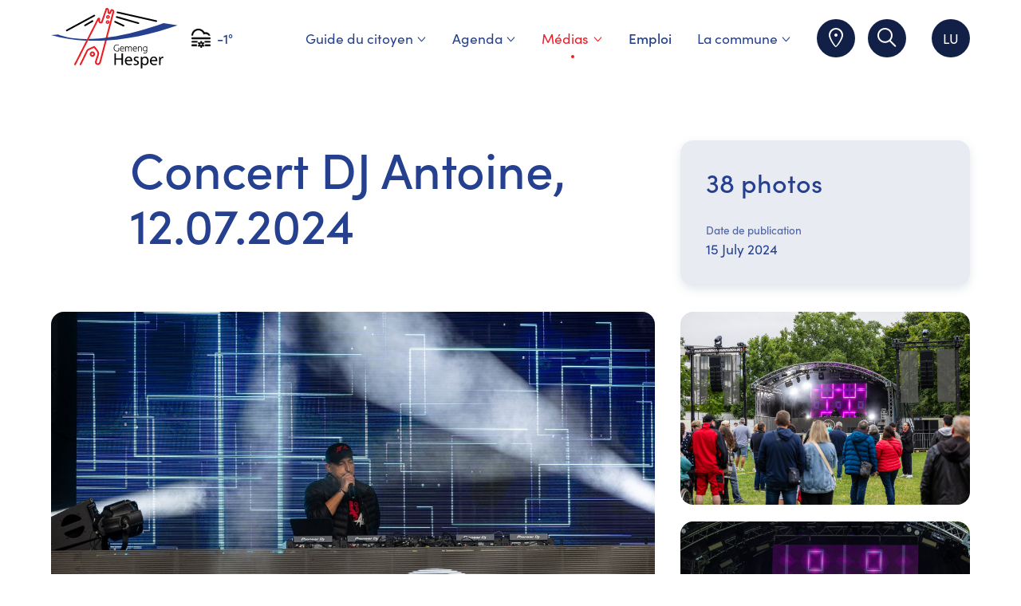

--- FILE ---
content_type: text/html; charset=utf-8
request_url: https://www.hesperange.lu/fr/medias/photos/concert-dj-antoine-12072024
body_size: 20280
content:
<!DOCTYPE html>
<html lang="fr">
<head>


<meta charset="utf-8">
<!-- 
	This website is powered by TYPO3 - inspiring people to share!
	TYPO3 is a free open source Content Management Framework initially created by Kasper Skaarhoj and licensed under GNU/GPL.
	TYPO3 is copyright 1998-2026 of Kasper Skaarhoj. Extensions are copyright of their respective owners.
	Information and contribution at https://typo3.org/
-->


<title>Commune de Hesperange: Concert DJ Antoine, 12.07.2024</title>
<meta http-equiv="x-ua-compatible" content="IE=edge,chrome=1">
<meta name="generator" content="TYPO3 CMS">
<meta name="viewport" content="width=device-width, initial-scale=1.0, user-scalable=no, maximum-scale=1.0, viewport-fit=cover">
<meta name="twitter:card" content="summary">
<meta name="color-schema" content="light dark">

<link rel="stylesheet" href="/typo3temp/assets/css/7015c8c4ac5ff815b57530b221005fc6.css?1738746214" media="all">
<link rel="stylesheet" href="/_assets/c3f2328ce19d51ea95955cdf8c9b2a90/main.css?1752135512" media="all">
<link rel="stylesheet" href="https://use.typekit.net/noe5hdp.css" media="all">
<link rel="stylesheet" href="/_assets/fa309e6cb54531fd959004c7090c395b/styleguide/css/styles.css?1762771708" media="all">
<link rel="stylesheet" href="/_assets/fa309e6cb54531fd959004c7090c395b/Styles/main.css?1764758881" media="all">



<script src="/_assets/e2da72609cb314ed64e9414d55b79d6d/JavaScript/Frontend/PreventMultipleSubmit.js?1752135512"></script>

<script>
/*<![CDATA[*/
/*sitepackage_asset_basepath*/
window.spAssetPath = "/_assets/fa309e6cb54531fd959004c7090c395b/";

/*]]>*/
</script>

<base href="https://www.hesperange.lu/fr/medias/photos/concert-dj-antoine-12072024"><script type="text/javascript">!function(e,t,n,r){var o=[],s={_version:"3.11.6",_config:{classPrefix:"",enableClasses:!0,enableJSClass:!0,usePrefixes:!0},_q:[],on:function(e,t){var n=this;setTimeout(function(){t(n[e])},0)},addTest:function(e,t,n){o.push({name:e,fn:t,options:n})},addAsyncTest:function(e){o.push({name:null,fn:e})}};(i=function(){}).prototype=s;var i=new i,l=[];function a(e,t){return typeof e===t}var f=n.documentElement,u="svg"===f.nodeName.toLowerCase(),p="Moz O ms Webkit",c=s._config.usePrefixes?p.split(" "):[];function d(e){return"function"!=typeof n.createElement?n.createElement(e):u?n.createElementNS.call(n,"http://www.w3.org/2000/svg",e):n.createElement.apply(n,arguments)}s._cssomPrefixes=c;var m={elem:d("modernizr")};i._q.push(function(){delete m.elem});var v={style:m.elem.style};function y(e){return e.replace(/([A-Z])/g,function(e,t){return"-"+t.toLowerCase()}).replace(/^ms-/,"-ms-")}function h(e,o){var s=e.length;if("CSS"in t&&"supports"in t.CSS){for(;s--;)if(t.CSS.supports(y(e[s]),o))return!0;return!1}if("CSSSupportsRule"in t){for(var i=[];s--;)i.push("("+y(e[s])+":"+o+")");return function(e,t,r){var o,s,i,l="modernizr",a=d("div"),p=((i=n.body)||((i=d(u?"svg":"body")).fake=!0),i);if(parseInt(r,10))for(;r--;)(o=d("div")).id=l+(r+1),a.appendChild(o);return(i=d("style")).type="text/css",i.id="s"+l,(p.fake?p:a).appendChild(i),p.appendChild(a),i.styleSheet?i.styleSheet.cssText=e:i.appendChild(n.createTextNode(e)),a.id=l,p.fake&&(p.style.background="",p.style.overflow="hidden",s=f.style.overflow,f.style.overflow="hidden",f.appendChild(p)),e=t(a),p.fake&&p.parentNode?(p.parentNode.removeChild(p),f.style.overflow=s,f.offsetHeight):a.parentNode.removeChild(a),!!e}("@supports ("+(i=i.join(" or "))+") { #modernizr { position: absolute; } }",function(e){return"absolute"===(n=e,r="position","getComputedStyle"in t?(o=getComputedStyle.call(t,n,null),e=t.console,null!==o?r&&(o=o.getPropertyValue(r)):e&&e[e.error?"error":"log"].call(e,"getComputedStyle returning null, its possible modernizr test results are inaccurate")):o=n.currentStyle&&n.currentStyle[r],o);var n,r,o})}return r}function g(e){return e.replace(/([a-z])-([a-z])/g,function(e,t,n){return t+n.toUpperCase()}).replace(/^-/,"")}i._q.unshift(function(){delete v.style});var C,S,w,x,b=s._config.usePrefixes?p.toLowerCase().split(" "):[];function _(e,t,n,o,s){var i=e.charAt(0).toUpperCase()+e.slice(1),l=(e+" "+c.join(i+" ")+i).split(" ");return a(t,"string")||void 0===t?function(e,t,n,o){if(o=void 0!==o&&o,void 0!==n){var s=h(e,n);if(void 0!==s)return s}for(var i,l,a,f,u,p=["modernizr","tspan","samp"];!v.style&&p.length;)i=!0,v.modElem=d(p.shift()),v.style=v.modElem.style;function c(){i&&(delete v.style,delete v.modElem)}for(a=e.length,l=0;l<a;l++)if(f=e[l],u=v.style[f],~(""+f).indexOf("-")&&(f=g(f)),v.style[f]!==r){if(o||void 0===n)return c(),"pfx"!==t||f;try{v.style[f]=n}catch(e){}if(v.style[f]!==u)return c(),"pfx"!==t||f}return c(),!1}(l,t,o,s):function(e,t,n){var r,o;for(o in e)if(e[o]in t)return!1===n?e[o]:a(r=t[e[o]],"function")?function(e,t){return function(){return e.apply(t,arguments)}}(r,n||t):r;return!1}(l=(e+" "+b.join(i+" ")+i).split(" "),t,n)}function P(e,t,n){return _(e,r,r,t,n)}function j(e){var n,o=prefixes.length,s=t.CSSRule;if(void 0===s)return r;if(!e)return!1;if((n=(e=e.replace(/^@/,"")).replace(/-/g,"_").toUpperCase()+"_RULE")in s)return"@"+e;for(var i=0;i<o;i++){var l=prefixes[i];if(l.toUpperCase()+"_"+n in s)return"@-"+l.toLowerCase()+"-"+e}return!1}s._domPrefixes=b,s.testAllProps=_,s.testAllProps=P,i.addTest("backdropfilter",P("backdropFilter")),p=t.CSS&&t.CSS.supports.bind(t.CSS)||t.supportsCSS,i.addTest("customproperties",!!p&&(p("--f:0")||p("--f",0))),s.atRule=j,p=s.prefixed=function(e,t,n){return 0===e.indexOf("@")?j(e):(-1!==e.indexOf("-")&&(e=g(e)),t?_(e,t,n):_(e,"pfx"))},i.addTest("objectfit",!!p("objectFit"),{aliases:["object-fit"]}),function(){var e,t,n,r,s,f,u;for(u in o)if(o.hasOwnProperty(u)){if(e=[],(t=o[u]).name&&(e.push(t.name.toLowerCase()),t.options&&t.options.aliases&&t.options.aliases.length))for(n=0;n<t.options.aliases.length;n++)e.push(t.options.aliases[n].toLowerCase());for(r=a(t.fn,"function")?t.fn():t.fn,s=0;s<e.length;s++)1===(f=e[s].split(".")).length?i[f[0]]=r:(i[f[0]]&&(!i[f[0]]||i[f[0]]instanceof Boolean)||(i[f[0]]=new Boolean(i[f[0]])),i[f[0]][f[1]]=r),l.push((r?"":"no-")+f.join("-"))}}(),C=l,w=f.className,x=i._config.classPrefix||"",u&&(w=w.baseVal),i._config.enableJSClass&&(S=new RegExp("(^|\\s)"+x+"no-js(\\s|$)"),w=w.replace(S,"$1"+x+"js$2")),i._config.enableClasses&&(0<C.length&&(w+=" "+x+C.join(" "+x)),u?f.className.baseVal=w:f.className=w),delete s.addTest,delete s.addAsyncTest;for(var E=0;E<i._q.length;E++)i._q[E]();e.Modernizr=i}(window,window,document);</script><!-- Google Tag Manager --> <script>(function(w,d,s,l,i){w[l]=w[l]||[];w[l].push({'gtm.start': new Date().getTime(),event:'gtm.js'});var f=d.getElementsByTagName(s)[0], j=d.createElement(s),dl=l!='dataLayer'?'&l='+l:'';j.async=true;j.src= 'https://www.googletagmanager.com/gtm.js?id='+i+dl;f.parentNode.insertBefore(j,f); })(window,document,'script','dataLayer','GTM-MCT7MSR');</script> <!-- End Google Tag Manager -->    <link rel="apple-touch-icon" sizes="57x57" href="/_assets/fa309e6cb54531fd959004c7090c395b/favicons/apple-icon-57x57.png">
    <link rel="apple-touch-icon" sizes="60x60" href="/_assets/fa309e6cb54531fd959004c7090c395b/favicons/apple-icon-60x60.png">
    <link rel="apple-touch-icon" sizes="72x72" href="/_assets/fa309e6cb54531fd959004c7090c395b/favicons/apple-icon-72x72.png">
    <link rel="apple-touch-icon" sizes="76x76" href="/_assets/fa309e6cb54531fd959004c7090c395b/favicons/apple-icon-76x76.png">
    <link rel="apple-touch-icon" sizes="114x114" href="/_assets/fa309e6cb54531fd959004c7090c395b/favicons/apple-icon-114x114.png">
    <link rel="apple-touch-icon" sizes="120x120" href="/_assets/fa309e6cb54531fd959004c7090c395b/favicons/apple-icon-120x120.png">
    <link rel="apple-touch-icon" sizes="144x144" href="/_assets/fa309e6cb54531fd959004c7090c395b/favicons/apple-icon-144x144.png">
    <link rel="apple-touch-icon" sizes="152x152" href="/_assets/fa309e6cb54531fd959004c7090c395b/favicons/apple-icon-152x152.png">
    <link rel="apple-touch-icon" sizes="180x180" href="/_assets/fa309e6cb54531fd959004c7090c395b/favicons/apple-icon-180x180.png">
    <link rel="icon" type="image/png" sizes="192x192"  href="/_assets/fa309e6cb54531fd959004c7090c395b/favicons/android-icon-192x192.png">
    <link rel="icon" type="image/png" sizes="32x32" href="/_assets/fa309e6cb54531fd959004c7090c395b/favicons/favicon-32x32.png">
    <link rel="icon" type="image/png" sizes="96x96" href="/_assets/fa309e6cb54531fd959004c7090c395b/favicons/favicon-96x96.png">
    <link rel="icon" type="image/png" sizes="16x16" href="/_assets/fa309e6cb54531fd959004c7090c395b/favicons/favicon-16x16.png">
    <link rel="manifest" href="/_assets/fa309e6cb54531fd959004c7090c395b/favicons/manifest.json">
    <meta name="msapplication-TileColor" content="#ffffff">
    <meta name="msapplication-TileImage" content="/_assets/fa309e6cb54531fd959004c7090c395b/favicons/ms-icon-144x144.png">
<link rel="canonical" href="https://www.hesperange.lu/fr/medias/photos/concert-dj-antoine-12072024"/>

<!-- This site is optimized with the Yoast SEO for TYPO3 plugin - https://yoast.com/typo3-extensions-seo/ -->
<script type="application/ld+json">[{"@context":"https:\/\/www.schema.org","@type":"BreadcrumbList","itemListElement":[{"@type":"ListItem","position":1,"item":{"@id":"https:\/\/www.hesperange.lu\/fr\/","name":"Home"}},{"@type":"ListItem","position":2,"item":{"@id":"https:\/\/www.hesperange.lu\/fr\/medias","name":"M\u00e9dias"}},{"@type":"ListItem","position":3,"item":{"@id":"https:\/\/www.hesperange.lu\/fr\/medias\/photos","name":"Photos"}},{"@type":"ListItem","position":4,"item":{"@id":"https:\/\/www.hesperange.lu\/fr\/medias\/photos\/2024","name":"2024"}},{"@type":"ListItem","position":5,"item":{"@id":"https:\/\/www.hesperange.lu\/fr\/medias\/photos\/concert-dj-antoine-12072024","name":"Concert DJ Antoine, 12.07.2024"}}]}]</script>
</head>
<body>
<div class="hsp-pageWrapper min-vh-100 d-flex flex-column">
	
	


<header class="hsp-headroom js-header">
	<div class="container">
		<nav aria-label="Main menu" role="navigation" class="navbar navbar-expand-xl hsp-nav">
			<a class="hsp-headroom__logo navbar-brand" href="/fr/accueil">
				<?xml version="1.0" encoding="UTF-8"?>
<svg class="hsp-logo" width="160px" height="76px" viewBox="0 0 160 76" version="1.1" xmlns="http://www.w3.org/2000/svg" xmlns:xlink="http://www.w3.org/1999/xlink">
	<title>hesper-logo</title>
	<defs>
		<polygon id="path-1" points="0.16758 0.53466 112.5334 0.53466 112.5334 22.7657592 0.16758 22.7657592"></polygon>
	</defs>
	<g id="Symbols" stroke="none" stroke-width="1" fill="none" fill-rule="evenodd">
		<g id="Navigation/Header" transform="translate(-135.000000, -24.000000)">
			<g id="hesper-logo" transform="translate(135.001120, 24.000163)">
				<!-- castle outline start-->
				<path
					d="M30.04848,71.8286574 C29.89028,71.8286574 29.73068,71.7922574 29.58088,71.7166574 C29.07268,71.4576574 28.87108,70.8360574 29.13008,70.3278574 C38.96508,51.0232574 57.40868,14.8010574 57.87068,13.7706574 C58.40128,12.5736574 59.31688,11.9450574 60.19888,12.1648574 C61.14388,12.4000574 61.56248,13.3674574 61.44208,15.0404574 C61.43228,15.1818574 61.41828,15.3302574 61.40428,15.4828574 C61.34968,16.0498574 61.27688,16.8254574 61.52048,17.0564574 C61.59048,17.1250574 61.86908,17.3084574 62.71888,17.2580574 L68.44908,0.816457448 C68.54848,0.532257448 68.76548,0.305457448 69.04688,0.194857448 C69.19248,0.137457448 70.51408,-0.344142552 71.62428,0.462257448 C72.49368,1.09365745 72.88428,2.25565745 72.78488,3.91465745 C72.72188,4.97865745 72.95008,5.46725745 73.08028,5.62545745 C73.87548,4.16105745 74.79108,2.20245745 74.79948,2.18285745 C74.95908,1.83985745 75.29508,1.61165745 75.67308,1.58925745 C75.87888,1.57805745 77.70588,1.50525745 78.68448,2.69805745 C79.06808,3.16705745 79.45448,3.99865745 79.11008,5.30625745 L78.30788,8.36245745 C68.40288,46.1176574 63.05348,66.3644574 62.40808,68.5400574 C61.96148,70.0492574 60.89188,71.0992574 59.47648,71.4198574 C58.15208,71.7222574 56.79128,71.3120574 55.92468,70.3544574 C55.04408,69.3772574 54.82288,67.9730574 55.31988,66.4988574 L57.97008,58.3704574 C58.39288,56.9858574 58.14368,55.8602574 57.04468,54.2362574 C56.29848,53.1344574 54.61148,51.0582574 53.76588,50.0320574 C50.87768,51.3578574 47.13968,53.1092574 46.69868,53.3990574 C46.41308,53.6146574 46.08828,54.2096574 45.97908,54.5330574 C45.84188,54.9488574 40.81588,65.1940574 37.83248,71.2630574 C37.58048,71.7740574 36.96308,71.9854574 36.45068,71.7334574 C35.93968,71.4828574 35.72968,70.8640574 35.98028,70.3530574 C39.06728,64.0740574 43.73348,54.5498574 44.03308,53.8498574 C44.21648,53.3192574 44.71348,52.3098574 45.48068,51.7358574 C46.05608,51.3032574 51.37048,48.8574574 53.62728,47.8270574 C54.05008,47.6338574 54.54988,47.7472574 54.84808,48.1028574 C54.96288,48.2414574 57.68308,51.5006574 58.75268,53.0812574 C59.77188,54.5862574 60.70988,56.4664574 59.93568,58.9906574 L57.27848,67.1484574 C57.09508,67.6944574 56.97888,68.4434574 57.45628,68.9726574 C57.81748,69.3716574 58.43068,69.5424574 59.02008,69.4094574 C59.41208,69.3198574 60.11768,69.0118574 60.43128,67.9548574 C61.06968,65.7988574 66.41208,45.5730574 76.31288,7.83885745 L77.11508,4.78125745 C77.18228,4.52505745 77.23268,4.18345745 77.08988,4.00705745 C76.96248,3.84885745 76.66988,3.74525745 76.36748,3.69205745 C76.01468,4.42705745 75.40988,5.66465745 74.85688,6.68105745 C74.40048,7.51545745 73.46108,7.92145745 72.57068,7.66525745 C72.09188,7.52805745 70.54348,6.84205745 70.72688,3.79285745 C70.78568,2.78625745 70.60508,2.27665745 70.41608,2.13525745 C70.35868,2.09185745 70.28168,2.07225745 70.19768,2.06665745 L64.45208,18.5544574 C64.32608,18.9170574 64.00688,19.1802574 63.62748,19.2348574 C61.98948,19.4756574 60.83448,19.2516574 60.09808,18.5516574 C59.18528,17.6836574 59.24548,16.4334574 59.33368,15.4660574 C55.80708,22.5178574 32.05748,69.1266574 30.96828,71.2644574 C30.78628,71.6228574 30.42368,71.8286574 30.04848,71.8286574"
					id="Fill-1" fill="#ED1C24" class="logo-red"></path>
				<!-- castle outline end-->
				<!-- castle windows start -->
				<path
					d="M71.42646,10.6142174 C71.30466,10.6142174 71.17866,10.6422174 71.05686,10.6954174 C70.67326,10.8662174 70.46466,11.2708174 70.60046,11.5788174 C70.73766,11.8868174 71.17866,12.0016174 71.56226,11.8308174 C71.76526,11.7398174 71.92346,11.5886174 72.00466,11.4024174 C72.04526,11.3128174 72.09986,11.1322174 72.01866,10.9474174 C71.93606,10.7626174 71.76526,10.6828174 71.67146,10.6520174 C71.59306,10.6268174 71.51046,10.6142174 71.42646,10.6142174 M71.19686,13.5598205 C70.29946,13.5612174 69.46086,13.0754174 69.09266,12.2494174 C68.58446,11.1042174 69.16406,9.73081745 70.38626,9.18761745 C70.96306,8.93141745 71.60286,8.89361745 72.18526,9.08401745 C72.79706,9.28421745 73.27306,9.70841745 73.52646,10.2768174 C73.77986,10.8452174 73.77426,11.4836174 73.51386,12.0716174 C73.26606,12.6316174 72.81106,13.0810174 72.23286,13.3386174 C71.89406,13.4884174 71.54126,13.5598205 71.19686,13.5598205"
					id="Fill-3" fill="#ED1D24" class="logo-red"></path>
				<path
					d="M71.04776,17.0304174 C70.92736,17.0304174 70.80136,17.0556174 70.67956,17.1088174 C70.47656,17.1998174 70.31836,17.3524174 70.23716,17.5372174 C70.19656,17.6282174 70.14196,17.8074174 70.22316,17.9922174 C70.30576,18.1770174 70.47656,18.2568174 70.57036,18.2876174 C70.76216,18.3506174 70.98056,18.3352174 71.18496,18.2442174 C71.56856,18.0734174 71.77716,17.6688174 71.64136,17.3622174 C71.54756,17.1508174 71.31096,17.0304174 71.04776,17.0304174 M70.81536,19.9760174 C70.55776,19.9760174 70.30296,19.9368174 70.05796,19.8556174 C69.44476,19.6554174 68.96876,19.2326174 68.71536,18.6628174 C68.46196,18.0944174 68.46756,17.4574174 68.72796,16.8680174 C68.97576,16.3080174 69.43076,15.8586174 70.00896,15.6010174 C71.23116,15.0578174 72.63956,15.5464174 73.14916,16.6916174 C73.65736,17.8354174 73.07776,19.2088174 71.85556,19.7520174 C71.52236,19.9018174 71.16676,19.9760174 70.81536,19.9760174"
					id="Fill-5" fill="#ED1C24" class="logo-red"></path>
				<!-- castle windows end -->
				<!-- castle door start -->
				<path
					d="M51.85852,56.5455574 C51.55332,56.5455574 51.26072,56.6519574 51.02412,56.8521574 C50.75952,57.0747574 50.59852,57.3883574 50.56912,57.7327574 C50.53972,58.0785574 50.64612,58.4145574 50.87012,58.6791574 C51.09272,58.9437574 51.40632,59.1061574 51.75212,59.1341574 C52.09652,59.1649574 52.43252,59.0571574 52.69712,58.8345574 C52.96172,58.6105574 53.12412,58.2983574 53.15352,57.9511574 C53.18292,57.6067574 53.07512,57.2707574 52.85252,57.0061574 C52.62852,56.7415574 52.31632,56.5791574 51.97052,56.5497574 C51.93412,56.5469574 51.89632,56.5455574 51.85852,56.5455574 M51.86692,61.2019574 C51.77032,61.2019574 51.67372,61.1977574 51.57712,61.1907574 C50.68252,61.1151574 49.87192,60.6951574 49.29372,60.0091574 C48.71412,59.3231574 48.43692,58.4523574 48.51252,57.5591574 C48.58952,56.6645574 49.00812,55.8539574 49.69412,55.2743574 C50.38012,54.6961574 51.25092,54.4189574 52.14552,54.4945574 C53.03872,54.5701574 53.85072,54.9901574 54.42892,55.6761574 C55.00712,56.3621574 55.28432,57.2315574 55.20872,58.1261574 C55.13312,59.0207574 54.71312,59.8313574 54.02712,60.4109574 C53.41672,60.9261574 52.65792,61.2019574 51.86692,61.2019574"
					id="Fill-7" fill="#ED1D24" class="logo-red"></path>
				<!-- castle door end -->
				<!-- hills start -->
				<path d="M90.91698,23.2703574 C90.77138,23.2703574 90.62578,23.2395574 90.48438,23.1751574 L79.82898,18.2345574 C79.31098,17.9951574 79.08698,17.3819574 79.32638,16.8653574 C79.56578,16.3487574 80.17758,16.1247574 80.69558,16.3641574 L91.35238,21.3033574 C91.86758,21.5427574 92.09298,22.1559574 91.85358,22.6725574 C91.67998,23.0491574 91.30618,23.2703574 90.91698,23.2703574" id="Fill-9" fill="#000000" class="logo-black"></path>
				<path d="M52.81766,16.9777774 C52.73506,17.0967774 52.62446,17.2003774 52.49146,17.2787774 L43.11006,22.7345774 C42.61726,23.0215774 41.98586,22.8549774 41.69886,22.3621774 C41.41326,21.8693774 41.57986,21.2393774 42.07266,20.9523774 L51.45406,15.4951774 C51.94546,15.2081774 52.57686,15.3747774 52.86386,15.8675774 C53.07246,16.2259774 53.04026,16.6585774 52.81766,16.9777774" id="Fill-11" fill="#000000" class="logo-black"></path>
				<path d="M109.48546,20.1154574 C109.39166,20.1154574 109.29786,20.1028574 109.20266,20.0762574 L81.99086,12.3006574 C81.44346,12.1438574 81.12566,11.5726574 81.28246,11.0252574 C81.43926,10.4778574 82.01046,10.1600574 82.55786,10.3168574 L109.76826,18.0924574 C110.31706,18.2492574 110.63346,18.8204574 110.47806,19.3678574 C110.34786,19.8200574 109.93486,20.1154574 109.48546,20.1154574" id="Fill-13" fill="#000000" class="logo-black"></path>
				<path d="M131.98738,17.5076774 C131.91318,17.5076774 131.83618,17.4992774 131.76058,17.4824774 L83.05318,6.50647745 C82.49738,6.38047745 82.14878,5.82887745 82.27338,5.27307745 C82.39938,4.71727745 82.94678,4.36727745 83.50678,4.49327745 L132.21418,15.4692774 C132.76858,15.5952774 133.11718,16.1468774 132.99258,16.7026774 C132.88478,17.1828774 132.45918,17.5076774 131.98738,17.5076774" id="Fill-15" fill="#000000" class="logo-black"></path>
				<path d="M54.92032,10.3018774 C54.86432,10.3508774 54.80132,10.3942774 54.73272,10.4320774 L20.21992,29.1150774 C19.71872,29.3866774 19.09292,29.2004774 18.82272,28.6992774 C18.55112,28.1994774 18.73312,27.5750774 19.23852,27.3020774 L53.74992,8.61767745 C54.25112,8.34747745 54.87692,8.53367745 55.14852,9.03487745 C55.38232,9.46607745 55.27592,9.99107745 54.92032,10.3018774" id="Fill-17" fill="#000000" class="logo-black"></path>
				<!-- hills end -->
				<!-- Gemeng start -->
				<path d="M84.47012,53.5740574 C84.24472,53.6762574 83.76312,53.8204574 82.82932,53.8204574 C80.64532,53.8204574 79.34192,52.4568574 79.34192,50.1734574 C79.34192,47.9236574 80.72512,46.5250574 82.95252,46.5250574 C83.63852,46.5250574 84.20692,46.6398574 84.68992,46.8736574 L84.79072,46.9240574 L85.04972,46.2324574 L84.96292,46.1932574 C84.82572,46.1288574 84.08232,45.8124574 82.97632,45.8124574 C79.90472,45.8124574 78.52992,48.0146574 78.52992,50.1972574 C78.52992,51.5034574 78.95552,52.6724574 79.69892,53.4032574 C80.48292,54.1634574 81.47412,54.5330574 82.72852,54.5330574 C83.88912,54.5330574 84.77112,54.2418574 85.19392,54.0682574 L85.25832,54.0416574 L85.25832,50.1062574 L84.47012,50.1062574 L84.47012,53.5740574 Z" id="Fill-19" fill="#000000" class="logo-black"></path>
				<path d="M87.19074,50.7377974 C87.32234,49.8431974 87.87674,48.8519974 89.05274,48.8519974 C89.52734,48.8519974 89.91094,48.9975974 90.19234,49.2831974 C90.63894,49.7353974 90.71174,50.4227974 90.71874,50.7377974 L87.19074,50.7377974 Z M89.12834,48.1631974 C87.46794,48.1631974 86.35214,49.4987974 86.35214,51.4839974 C86.35214,53.3305974 87.50714,54.5709974 89.22634,54.5709974 C90.36594,54.5709974 90.98334,54.2755974 91.14574,54.1859974 L91.21994,54.1453974 L91.00994,53.4803974 L90.90214,53.5321974 C90.55354,53.7015974 90.11814,53.8569974 89.30054,53.8569974 C87.95654,53.8569974 87.17254,52.9693974 87.14034,51.4139974 L91.49854,51.4139974 L91.51814,51.3355974 C91.54614,51.2249974 91.54614,51.1157974 91.54614,50.9519974 C91.54614,50.6677974 91.47754,48.1631974 89.12834,48.1631974 L89.12834,48.1631974 Z" id="Fill-21" fill="#000000" class="logo-black"></path>
				<path
					d="M99.20358,48.1633374 C98.59318,48.1633374 98.14798,48.3187374 97.71398,48.6827374 C97.50678,48.8563374 97.32478,49.0775374 97.17498,49.3421374 C96.86138,48.6099374 96.21318,48.1633374 95.44038,48.1633374 C94.64238,48.1633374 94.03338,48.4867374 93.58678,49.1503374 L93.54618,48.2991374 L92.79438,48.2991374 L92.80698,48.5245374 C92.82938,48.9389374 92.85038,49.3295374 92.85038,49.8265374 L92.85038,54.4465374 L93.63718,54.4465374 L93.63718,50.6791374 C93.63718,50.4971374 93.67218,50.2969374 93.73238,50.1415374 C93.92838,49.5325374 94.49538,48.8773374 95.27938,48.8773374 C96.12498,48.8773374 96.64998,49.5493374 96.64998,50.6301374 L96.64998,54.4465374 L97.43818,54.4465374 L97.43818,50.5321374 C97.43818,50.3627374 97.47178,50.1835374 97.54318,49.9833374 C97.73778,49.4331374 98.26418,48.8773374 99.00478,48.8773374 C100.19898,48.8773374 100.44958,49.9791374 100.44958,50.9031374 L100.44958,54.4465374 L101.23778,54.4465374 L101.23778,50.8415374 C101.23778,48.2921374 99.54238,48.1633374 99.20358,48.1633374"
					id="Fill-23" fill="#000000" class="logo-black"></path>
				<path d="M103.33036,50.7377974 C103.46196,49.8431974 104.01776,48.8519974 105.19376,48.8519974 C105.66836,48.8519974 106.05056,48.9975974 106.33336,49.2831974 C106.77856,49.7353974 106.85136,50.4227974 106.85976,50.7377974 L103.33036,50.7377974 Z M105.26796,48.1631974 C103.60756,48.1631974 102.49176,49.4987974 102.49176,51.4839974 C102.49176,53.3305974 103.64676,54.5709974 105.36736,54.5709974 C106.50556,54.5709974 107.12436,54.2755974 107.28676,54.1859974 L107.35956,54.1453974 L107.15096,53.4803974 L107.04316,53.5321974 C106.69316,53.7015974 106.25916,53.8569974 105.44156,53.8569974 C104.09616,53.8569974 103.31356,52.9693974 103.27996,51.4139974 L107.63816,51.4139974 L107.65776,51.3355974 C107.68576,51.2249974 107.68576,51.1157974 107.68576,50.9519974 C107.68576,50.6677974 107.61856,48.1631974 105.26796,48.1631974 L105.26796,48.1631974 Z" id="Fill-25"
					  fill="#000000" class="logo-black"></path>
				<path d="M111.70376,48.1633374 C110.74476,48.1633374 110.08396,48.6421374 109.72556,49.1643374 L109.68636,48.2991374 L108.93456,48.2991374 L108.94716,48.5245374 C108.96816,48.9389374 108.98916,49.3295374 108.98916,49.8265374 L108.98916,54.4465374 L109.77736,54.4465374 L109.77736,50.6679374 C109.77736,50.5069374 109.80816,50.3207374 109.85856,50.1667374 C110.09096,49.4079374 110.78396,48.8773374 111.54276,48.8773374 C112.88536,48.8773374 113.08556,50.0995374 113.08556,50.8289374 L113.08556,54.4465374 L113.87376,54.4465374 L113.87376,50.7785374 C113.87376,48.2893374 112.06636,48.1633374 111.70376,48.1633374" id="Fill-27" fill="#000000" class="logo-black"></path>
				<path
					d="M117.93068,53.7455574 C116.45368,53.7455574 115.92868,52.4617574 115.92868,51.3613574 C115.92868,49.8605574 116.74348,48.8525574 117.95588,48.8525574 C118.91488,48.8525574 119.48608,49.5189574 119.70028,50.1391574 C119.74788,50.3043574 119.77028,50.4807574 119.77028,50.6795574 L119.77028,51.8807574 C119.77028,52.0837574 119.73248,52.2951574 119.66388,52.4785574 C119.39648,53.2471574 118.71608,53.7455574 117.93068,53.7455574 L117.93068,53.7455574 Z M119.85988,48.2995574 L119.84028,49.0891574 C119.55888,48.6915574 118.98208,48.1637574 117.90548,48.1637574 C116.52508,48.1637574 115.12928,49.2837574 115.12928,51.4229574 C115.12928,53.1463574 116.27028,54.4469574 117.78228,54.4469574 C118.62368,54.4469574 119.34328,54.1053574 119.77028,53.5173574 L119.77028,54.0339574 C119.77028,55.5585574 119.08008,56.3327574 117.72068,56.3327574 C116.90728,56.3327574 116.34588,56.0723574 116.01968,55.8539574 L115.91748,55.7867574 L115.62488,56.4559574 L115.69068,56.5049574 C116.12468,56.8311574 116.45648,57.0341574 117.22088,57.0341574 C117.61708,57.0341574 119.02688,56.9613574 119.72128,56.2991574 C120.30088,55.7503574 120.55848,54.8795574 120.55848,53.4781574 L120.55848,49.9375574 C120.55848,49.3383574 120.58088,48.8903574 120.60748,48.4087574 L120.61448,48.2995574 L119.85988,48.2995574 Z"
					id="Fill-29" fill="#000000" class="logo-black"></path>
				<!-- Gemeng end -->
				<!-- Hesper start -->
				<polygon id="Fill-31" fill="#000000" points="81.2469 57.1020574 81.2469 63.1528574 88.2413 63.1528574 88.2413 57.1020574 90.1299 57.1020574 90.1299 71.5626574 88.2413 71.5626574 88.2413 64.7824574 81.2469 64.7824574 81.2469 71.5626574 79.3807 71.5626574 79.3807 57.1020574" class="logo-black"></polygon>
				<path d="M99.89056,65.3619174 C99.91156,64.1607174 99.39636,62.2931174 97.27256,62.2931174 C95.36296,62.2931174 94.52576,64.0529174 94.37596,65.3619174 L99.89056,65.3619174 Z M94.35496,66.7143174 C94.39836,69.2665174 96.02796,70.3179174 97.91656,70.3179174 C99.26756,70.3179174 100.08376,70.0827174 100.79216,69.7817174 L101.11276,71.1341174 C100.44916,71.4337174 99.31096,71.7767174 97.65896,71.7767174 C94.46276,71.7767174 92.55316,69.6739174 92.55316,66.5421174 C92.55316,63.4103174 94.39836,60.9421174 97.42236,60.9421174 C100.81316,60.9421174 101.71336,63.9255174 101.71336,65.8337174 C101.71336,66.2201174 101.67136,66.5211174 101.64896,66.7143174 L94.35496,66.7143174 Z" id="Fill-33" fill="#000000" class="logo-black"></path>
				<path d="M103.7946,69.6316374 C104.3532,69.9956374 105.3402,70.3820374 106.2838,70.3820374 C107.6572,70.3820374 108.2998,69.6960374 108.2998,68.8378374 C108.2998,67.9376374 107.7636,67.4434374 106.3692,66.9282374 C104.503,66.2632374 103.6238,65.2328374 103.6238,63.9882374 C103.6238,62.3152374 104.9748,60.9418374 107.2064,60.9418374 C108.2578,60.9418374 109.1804,61.2428374 109.76,61.5858374 L109.2868,62.9592374 C108.8794,62.7016374 108.129,62.3586374 107.163,62.3586374 C106.0472,62.3586374 105.4242,63.0012374 105.4242,63.7740374 C105.4242,64.6322374 106.0472,65.0186374 107.3996,65.5338374 C109.2014,66.2198374 110.124,67.1214374 110.124,68.6656374 C110.124,70.4898374 108.7086,71.7764374 106.2404,71.7764374 C105.1036,71.7764374 104.0522,71.4978374 103.3228,71.0680374 L103.7946,69.6316374 Z" id="Fill-35" fill="#000000" class="logo-black"></path>
				<path
					d="M114.41486,67.3354974 C114.41486,67.6140974 114.45686,67.8716974 114.50026,68.1082974 C114.84466,69.4172974 115.98006,70.3188974 117.33246,70.3188974 C119.32746,70.3188974 120.48666,68.6878974 120.48666,66.3064974 C120.48666,64.2246974 119.39186,62.4438974 117.39686,62.4438974 C116.11026,62.4438974 114.90906,63.3664974 114.54366,64.7832974 C114.47926,65.0184974 114.41486,65.2984974 114.41486,65.5546974 L114.41486,67.3354974 Z M112.54726,64.5676974 C112.54726,63.2376974 112.50526,62.1652974 112.46186,61.1782974 L114.15726,61.1782974 L114.24406,62.9590974 L114.28606,62.9590974 C115.05886,61.6934974 116.28106,60.9416974 117.97646,60.9416974 C120.48666,60.9416974 122.37526,63.0668974 122.37526,66.2196974 C122.37526,69.9534974 120.10026,71.7986974 117.65446,71.7986974 C116.28106,71.7986974 115.07986,71.1980974 114.45686,70.1676974 L114.41486,70.1676974 L114.41486,75.8110974 L112.54726,75.8110974 L112.54726,64.5676974 Z"
					id="Fill-37" fill="#000000" class="logo-black"></path>
				<path d="M131.34198,65.3619174 C131.36298,64.1607174 130.84778,62.2931174 128.72398,62.2931174 C126.81438,62.2931174 125.97858,64.0529174 125.82738,65.3619174 L131.34198,65.3619174 Z M125.80638,66.7143174 C125.84978,69.2665174 127.48078,70.3179174 129.36798,70.3179174 C130.72038,70.3179174 131.53518,70.0827174 132.24358,69.7817174 L132.56558,71.1341174 C131.90058,71.4337174 130.76238,71.7767174 129.11178,71.7767174 C125.91418,71.7767174 124.00458,69.6739174 124.00458,66.5421174 C124.00458,63.4103174 125.84978,60.9421174 128.87518,60.9421174 C132.26458,60.9421174 133.16618,63.9255174 133.16618,65.8337174 C133.16618,66.2201174 133.12278,66.5211174 133.10178,66.7143174 L125.80638,66.7143174 Z" id="Fill-39" fill="#000000" class="logo-black"></path>
				<path d="M135.50376,64.4178974 C135.50376,63.1956974 135.48276,62.1428974 135.41696,61.1782974 L137.07036,61.1782974 L137.13336,63.2166974 L137.22016,63.2166974 C137.69196,61.8222974 138.82876,60.9416974 140.09576,60.9416974 C140.30996,60.9416974 140.45976,60.9626974 140.63056,61.0074974 L140.63056,62.7868974 C140.43736,62.7434974 140.24556,62.7224974 139.98796,62.7224974 C138.65796,62.7224974 137.71296,63.7318974 137.45536,65.1472974 C137.41336,65.4048974 137.36996,65.7058974 137.36996,66.0264974 L137.36996,71.5620974 L135.50376,71.5620974 L135.50376,64.4178974 Z" id="Fill-41" fill="#000000" class="logo-black"></path>
				<!-- Hesper end -->
				<!-- Wave start -->
				<path d="M45.1374,38.8876374 C26.1408,38.9968374 14.4116,35.7754374 9.0552,33.3520374 L3.55271368e-14,33.9008374 C14.511,38.0364374 29.3258,40.2274374 44.1,40.9260374 C44.4472,40.2428374 44.7944,39.5638374 45.1374,38.8876374" id="Fill-43" fill="#25408F" class="logo-blue"></path>
				<g id="Group-47" transform="translate(46.198880, 18.411237)">
					<mask id="mask-2" fill="white">
						<use xlink:href="#path-1"></use>
					</mask>
					<g id="Clip-46"></g>
					<path d="M94.84398,0.53466 C53.81278,15.27386 23.02958,20.02126 1.26798,20.44826 C0.90258,21.16646 0.53578,21.88746 0.16758,22.60986 C40.49178,24.10506 80.34418,14.63266 112.53438,3.31646 L94.84398,0.53466 Z" id="Fill-45" fill="#25408F" class="logo-blue" mask="url(#mask-2)"></path>
				</g>
				<!-- Wave end -->
			</g>
		</g>
	</g>
</svg>
		
			</a>
			<div class="hsp-meteo flex-shrink-0 -desktop nav-meteo-desktop">
				<div class="hsp-meteo__icon">
					<img class="hsp-meteo__img -light" src="" data-weather="icon" alt="" width="24" height="24">
					<img class="hsp-meteo__img -dark" src="" data-weather="icon_neg" alt="" width="24" height="24">
				</div>
				<span class="ml-8" data-weather="temperature"></span>
			</div>
			<div class="collapse navbar-collapse" id="navbarNav">
				<div class="d-flex align-items-center justify-content-between">
					<div class="hsp-meteo flex-shrink-0 nav-meteo-mobile">
						<div class="hsp-meteo__icon">
							<img class="hsp-meteo__img -light" src="" data-weather="icon" alt="" width="24" height="24">
							<img class="hsp-meteo__img -dark" src="" data-weather="icon_neg" alt="" width="24" height="24">
						</div>
						<span class="ml-8" data-weather="temperature"></span>
					</div>
					<button type="button" class="hsp-roundedBtn rounded-circle ml-auto bg-secondary-100 navbar-toggler" data-toggle="collapse" data-target="#navbarNav" aria-controls="navbarNav"
							aria-label="Close navigation">
						<div class="hsp-icon icon-close hsp-roundedBtn__icon"></div>
					</button>
				</div>
				
				<ul class="navbar-nav ml-xl-auto hsp-activeGlide js-activeGlide mr-lg-16 mr-xxl-64">
					
						<li class="hsp-nav__item nav-item js-activeGlide__item">
							
									<button 
										type="button"
										class="nav-link dropdown-toggle"
										data-toggle="dropdown"
										aria-expanded="false"
										aria-haspopup="true"
										id="/guide-du-citoyen-0"
										aria-controls="Guide du citoyen"
										role="menuitem"
									>
										Guide du citoyen
										
												<span class="hsp-icon icon-chevronBottom" aria-hidden="true"></span>
											
									</button>

									<div class="hsp-nav__collapse dropdown-menu" id="/guide-du-citoyen-0" aria-labelledby="Guide du citoyen">
										<div class="hsp-nav__subMenu container p-0 d-block">
											
											
												<div class="hsp-nav__subMenuHeading mb-8 mb-lg-32" role="none">
													<div class="transition-to-right-sm px-16 p-lg-0">
														<a href="/fr/guide-du-citoyen" class="d-flex align-items-baseline" role="menuitem">
															<span class="hsp-icon icon-chevronRight hsp-nav__subMenuItemIcon icon-baseline-nudge text-secondary-100"></span>
															Guide du citoyen
														</a>
													</div>
												</div>
											
											
											<div class="hsp-nav__subMenuRow">
												
												
													
													<div class="hsp-nav__subMenuListGroup col">
														<ul class="list-group list-group-flush flex-grow-1 w-100" role="menu">
															
																<li class="hsp-nav__subMenuItem list-group-item p-0" role="none">
																	<div class="transition-to-right-sm">
																		<a href="/fr/guide-du-citoyen/citoyennete" class="d-flex align-items-baseline py-16" role="menuitem">
																			<span class="hsp-icon icon-chevronRight hsp-nav__subMenuItemIcon icon-baseline-nudge text-secondary-100"></span>
																			Citoyenneté
																		</a>
																	</div>
																</li>
															
																<li class="hsp-nav__subMenuItem list-group-item p-0" role="none">
																	<div class="transition-to-right-sm">
																		<a href="/fr/guide-du-citoyen/etat-civil" class="d-flex align-items-baseline py-16" role="menuitem">
																			<span class="hsp-icon icon-chevronRight hsp-nav__subMenuItemIcon icon-baseline-nudge text-secondary-100"></span>
																			Etat civil
																		</a>
																	</div>
																</li>
															
																<li class="hsp-nav__subMenuItem list-group-item p-0" role="none">
																	<div class="transition-to-right-sm">
																		<a href="/fr/guide-du-citoyen/ecologie" class="d-flex align-items-baseline py-16" role="menuitem">
																			<span class="hsp-icon icon-chevronRight hsp-nav__subMenuItemIcon icon-baseline-nudge text-secondary-100"></span>
																			Écologie
																		</a>
																	</div>
																</li>
															
																<li class="hsp-nav__subMenuItem list-group-item p-0" role="none">
																	<div class="transition-to-right-sm">
																		<a href="/fr/guide-du-citoyen/education-et-formations" class="d-flex align-items-baseline py-16" role="menuitem">
																			<span class="hsp-icon icon-chevronRight hsp-nav__subMenuItemIcon icon-baseline-nudge text-secondary-100"></span>
																			Éducation et formations
																		</a>
																	</div>
																</li>
															
																<li class="hsp-nav__subMenuItem list-group-item p-0" role="none">
																	<div class="transition-to-right-sm">
																		<a href="/fr/guide-du-citoyen/mobilite-stationnement" class="d-flex align-items-baseline py-16" role="menuitem">
																			<span class="hsp-icon icon-chevronRight hsp-nav__subMenuItemIcon icon-baseline-nudge text-secondary-100"></span>
																			Mobilité &amp; Stationnement
																		</a>
																	</div>
																</li>
															
																<li class="hsp-nav__subMenuItem list-group-item p-0" role="none">
																	<div class="transition-to-right-sm">
																		<a href="/fr/guide-du-citoyen/construire-transformer-renover" class="d-flex align-items-baseline py-16" role="menuitem">
																			<span class="hsp-icon icon-chevronRight hsp-nav__subMenuItemIcon icon-baseline-nudge text-secondary-100"></span>
																			Construire, transformer, rénover
																		</a>
																	</div>
																</li>
															
														</ul>
													</div>
												
													
													<div class="hsp-nav__subMenuListGroup col">
														<ul class="list-group list-group-flush flex-grow-1 w-100" role="menu">
															
																<li class="hsp-nav__subMenuItem list-group-item p-0" role="none">
																	<div class="transition-to-right-sm">
																		<a href="/fr/guide-du-citoyen/developpement-urbain" class="d-flex align-items-baseline py-16" role="menuitem">
																			<span class="hsp-icon icon-chevronRight hsp-nav__subMenuItemIcon icon-baseline-nudge text-secondary-100"></span>
																			Développement urbain
																		</a>
																	</div>
																</li>
															
																<li class="hsp-nav__subMenuItem list-group-item p-0" role="none">
																	<div class="transition-to-right-sm">
																		<a href="/fr/guide-du-citoyen/famille-et-enfants" class="d-flex align-items-baseline py-16" role="menuitem">
																			<span class="hsp-icon icon-chevronRight hsp-nav__subMenuItemIcon icon-baseline-nudge text-secondary-100"></span>
																			Famille et enfants
																		</a>
																	</div>
																</li>
															
																<li class="hsp-nav__subMenuItem list-group-item p-0" role="none">
																	<div class="transition-to-right-sm">
																		<a href="/fr/guide-du-citoyen/services-pour-seniors" class="d-flex align-items-baseline py-16" role="menuitem">
																			<span class="hsp-icon icon-chevronRight hsp-nav__subMenuItemIcon icon-baseline-nudge text-secondary-100"></span>
																			Services pour Seniors
																		</a>
																	</div>
																</li>
															
																<li class="hsp-nav__subMenuItem list-group-item p-0" role="none">
																	<div class="transition-to-right-sm">
																		<a href="/fr/guide-du-citoyen/jeunesse" class="d-flex align-items-baseline py-16" role="menuitem">
																			<span class="hsp-icon icon-chevronRight hsp-nav__subMenuItemIcon icon-baseline-nudge text-secondary-100"></span>
																			Jeunesse
																		</a>
																	</div>
																</li>
															
																<li class="hsp-nav__subMenuItem list-group-item p-0" role="none">
																	<div class="transition-to-right-sm">
																		<a href="/fr/guide-du-citoyen/sante-services-sociaux" class="d-flex align-items-baseline py-16" role="menuitem">
																			<span class="hsp-icon icon-chevronRight hsp-nav__subMenuItemIcon icon-baseline-nudge text-secondary-100"></span>
																			Santé &amp; Services sociaux
																		</a>
																	</div>
																</li>
															
														</ul>
													</div>
												
													
													<div class="hsp-nav__subMenuListGroup col">
														<ul class="list-group list-group-flush flex-grow-1 w-100" role="menu">
															
																<li class="hsp-nav__subMenuItem list-group-item p-0" role="none">
																	<div class="transition-to-right-sm">
																		<a href="/fr/guide-du-citoyen/sport" class="d-flex align-items-baseline py-16" role="menuitem">
																			<span class="hsp-icon icon-chevronRight hsp-nav__subMenuItemIcon icon-baseline-nudge text-secondary-100"></span>
																			Sport
																		</a>
																	</div>
																</li>
															
																<li class="hsp-nav__subMenuItem list-group-item p-0" role="none">
																	<div class="transition-to-right-sm">
																		<a href="/fr/guide-du-citoyen/vie-associative-/-vie-en-collectivite" class="d-flex align-items-baseline py-16" role="menuitem">
																			<span class="hsp-icon icon-chevronRight hsp-nav__subMenuItemIcon icon-baseline-nudge text-secondary-100"></span>
																			Vie associative / Vie en collectivité
																		</a>
																	</div>
																</li>
															
																<li class="hsp-nav__subMenuItem list-group-item p-0" role="none">
																	<div class="transition-to-right-sm">
																		<a href="/fr/guide-du-citoyen/loisirs-culture" class="d-flex align-items-baseline py-16" role="menuitem">
																			<span class="hsp-icon icon-chevronRight hsp-nav__subMenuItemIcon icon-baseline-nudge text-secondary-100"></span>
																			Loisirs &amp; Culture
																		</a>
																	</div>
																</li>
															
																<li class="hsp-nav__subMenuItem list-group-item p-0" role="none">
																	<div class="transition-to-right-sm">
																		<a href="/fr/guide-du-citoyen/brochure-guide-du-citoyen" class="d-flex align-items-baseline py-16" role="menuitem">
																			<span class="hsp-icon icon-chevronRight hsp-nav__subMenuItemIcon icon-baseline-nudge text-secondary-100"></span>
																			Brochure -Guide du Citoyen-
																		</a>
																	</div>
																</li>
															
														</ul>
													</div>
												
												
												
											</div>
										</div>
									</div>
								
						</li>
					
						<li class="hsp-nav__item nav-item js-activeGlide__item">
							
									<button 
										type="button"
										class="nav-link dropdown-toggle"
										data-toggle="dropdown"
										aria-expanded="false"
										aria-haspopup="true"
										id="/activites-1"
										aria-controls="Agenda"
										role="menuitem"
									>
										Agenda
										
												<span class="hsp-icon icon-chevronBottom" aria-hidden="true"></span>
											
									</button>

									<div class="hsp-nav__collapse dropdown-menu" id="/activites-1" aria-labelledby="Agenda">
										<div class="hsp-nav__subMenu container p-0 d-block">
											
											
											
											<div class="hsp-nav__subMenuRow">
												
												
													
													<div class="hsp-nav__subMenuListGroup col">
														<ul class="list-group list-group-flush flex-grow-1 w-100" role="menu">
															
																<li class="hsp-nav__subMenuItem list-group-item p-0" role="none">
																	<div class="transition-to-right-sm">
																		<a href="/fr/activites/dechets" class="d-flex align-items-baseline py-16" role="menuitem">
																			<span class="hsp-icon icon-chevronRight hsp-nav__subMenuItemIcon icon-baseline-nudge text-secondary-100"></span>
																			Déchets
																		</a>
																	</div>
																</li>
															
																<li class="hsp-nav__subMenuItem list-group-item p-0" role="none">
																	<div class="transition-to-right-sm">
																		<a href="/fr/activites/agenda" class="d-flex align-items-baseline py-16" role="menuitem">
																			<span class="hsp-icon icon-chevronRight hsp-nav__subMenuItemIcon icon-baseline-nudge text-secondary-100"></span>
																			Agenda
																		</a>
																	</div>
																</li>
															
														</ul>
													</div>
												
												
												
													<div class="col">
														<div class="hsp-nav__previewElt">
															<div class="mb-24 mb-md-16">
																<a href="/fr/activites/wanterflair" class="d-block">
																	
																	
																		<div class="d-inline-block rounded img-gradient-light">
																			<img class="img-fluid rounded" src="/fileadmin/mediatheque/Evenements/2024/Wanterflair/Wanterflair_Hesper_Logo.png" alt="Item cover"/>
																		</div>
																	
																</a>
															</div>
															<div class="hsp-nav__subMenuItem lh-1">Wanterflair</div>
														</div>
													</div>
												
											</div>
										</div>
									</div>
								
						</li>
					
						<li class="hsp-nav__item nav-item js-activeGlide__item active">
							
									<button 
										type="button"
										class="nav-link dropdown-toggle"
										data-toggle="dropdown"
										aria-expanded="false"
										aria-haspopup="true"
										id="/medias-2"
										aria-controls="Médias"
										role="menuitem"
									>
										Médias
										
												<span class="sr-only">Page courante</span>
												<span class="hsp-icon icon-chevronBottom" aria-hidden="true"></span>
											
									</button>

									<div class="hsp-nav__collapse dropdown-menu" id="/medias-2" aria-labelledby="Médias">
										<div class="hsp-nav__subMenu container p-0 d-block">
											
											
												<div class="hsp-nav__subMenuHeading mb-8 mb-lg-32" role="none">
													<div class="transition-to-right-sm px-16 p-lg-0">
														<a href="/fr/medias" class="d-flex align-items-baseline" role="menuitem">
															<span class="hsp-icon icon-chevronRight hsp-nav__subMenuItemIcon icon-baseline-nudge text-secondary-100"></span>
															Médias
														</a>
													</div>
												</div>
											
											
											<div class="hsp-nav__subMenuRow">
												
												
													
													<div class="hsp-nav__subMenuListGroup col">
														<ul class="list-group list-group-flush flex-grow-1 w-100" role="menu">
															
																<li class="hsp-nav__subMenuItem list-group-item p-0" role="none">
																	<div class="transition-to-right-sm">
																		<a href="/fr/medias/videos" class="d-flex align-items-baseline py-16" role="menuitem">
																			<span class="hsp-icon icon-chevronRight hsp-nav__subMenuItemIcon icon-baseline-nudge text-secondary-100"></span>
																			Vidéos
																		</a>
																	</div>
																</li>
															
																<li class="hsp-nav__subMenuItem list-group-item p-0" role="none">
																	<div class="transition-to-right-sm">
																		<a href="/fr/medias/photos" class="d-flex align-items-baseline py-16" role="menuitem">
																			<span class="hsp-icon icon-chevronRight hsp-nav__subMenuItemIcon icon-baseline-nudge text-secondary-100"></span>
																			Photos
																		</a>
																	</div>
																</li>
															
																<li class="hsp-nav__subMenuItem list-group-item p-0" role="none">
																	<div class="transition-to-right-sm">
																		<a href="/fr/medias/e-reider" class="d-flex align-items-baseline py-16" role="menuitem">
																			<span class="hsp-icon icon-chevronRight hsp-nav__subMenuItemIcon icon-baseline-nudge text-secondary-100"></span>
																			E-Reider
																		</a>
																	</div>
																</li>
															
																<li class="hsp-nav__subMenuItem list-group-item p-0" role="none">
																	<div class="transition-to-right-sm">
																		<a href="/fr/medias/publications" class="d-flex align-items-baseline py-16" role="menuitem">
																			<span class="hsp-icon icon-chevronRight hsp-nav__subMenuItemIcon icon-baseline-nudge text-secondary-100"></span>
																			Publications
																		</a>
																	</div>
																</li>
															
																<li class="hsp-nav__subMenuItem list-group-item p-0" role="none">
																	<div class="transition-to-right-sm">
																		<a href="/fr/medias/formulaires" class="d-flex align-items-baseline py-16" role="menuitem">
																			<span class="hsp-icon icon-chevronRight hsp-nav__subMenuItemIcon icon-baseline-nudge text-secondary-100"></span>
																			Formulaires
																		</a>
																	</div>
																</li>
															
														</ul>
													</div>
												
												
												
													<div class="col">
														<div class="hsp-nav__previewElt">
															<div class="mb-24 mb-md-16">
																<a href="/fr/medias/hesper-tv" class="d-block">
																	
																	
																		<div class="d-inline-block rounded img-gradient-light">
																			<img class="img-fluid rounded" src="/fileadmin/mediatheque/commune/hesper-tv/Hesper-1.jpg" alt="Item cover"/>
																		</div>
																	
																</a>
															</div>
															<div class="hsp-nav__subMenuItem lh-1">Hesper TV</div>
														</div>
													</div>
												
											</div>
										</div>
									</div>
								
						</li>
					
						<li class="hsp-nav__item nav-item js-activeGlide__item">
							
									<a href="/fr/emploi" class="nav-link">Emploi</a>
									
								
						</li>
					
						<li class="hsp-nav__item nav-item js-activeGlide__item">
							
									<button 
										type="button"
										class="nav-link dropdown-toggle"
										data-toggle="dropdown"
										aria-expanded="false"
										aria-haspopup="true"
										id="/la-commune-4"
										aria-controls="La commune"
										role="menuitem"
									>
										La commune
										
												<span class="hsp-icon icon-chevronBottom" aria-hidden="true"></span>
											
									</button>

									<div class="hsp-nav__collapse dropdown-menu" id="/la-commune-4" aria-labelledby="La commune">
										<div class="hsp-nav__subMenu container p-0 d-block">
											
											
												<div class="hsp-nav__subMenuHeading mb-8 mb-lg-32" role="none">
													<div class="transition-to-right-sm px-16 p-lg-0">
														<a href="/fr/la-commune" class="d-flex align-items-baseline" role="menuitem">
															<span class="hsp-icon icon-chevronRight hsp-nav__subMenuItemIcon icon-baseline-nudge text-secondary-100"></span>
															La commune
														</a>
													</div>
												</div>
											
											
											<div class="hsp-nav__subMenuRow">
												
												
													
													<div class="hsp-nav__subMenuListGroup col">
														<ul class="list-group list-group-flush flex-grow-1 w-100" role="menu">
															
																<li class="hsp-nav__subMenuItem list-group-item p-0" role="none">
																	<div class="transition-to-right-sm">
																		<a href="/fr/la-commune/services-communaux" class="d-flex align-items-baseline py-16" role="menuitem">
																			<span class="hsp-icon icon-chevronRight hsp-nav__subMenuItemIcon icon-baseline-nudge text-secondary-100"></span>
																			Services communaux
																		</a>
																	</div>
																</li>
															
																<li class="hsp-nav__subMenuItem list-group-item p-0" role="none">
																	<div class="transition-to-right-sm">
																		<a href="/fr/la-commune/politique" class="d-flex align-items-baseline py-16" role="menuitem">
																			<span class="hsp-icon icon-chevronRight hsp-nav__subMenuItemIcon icon-baseline-nudge text-secondary-100"></span>
																			Politique
																		</a>
																	</div>
																</li>
															
																<li class="hsp-nav__subMenuItem list-group-item p-0" role="none">
																	<div class="transition-to-right-sm">
																		<a href="/fr/la-commune/decouvrir-la-commune" class="d-flex align-items-baseline py-16" role="menuitem">
																			<span class="hsp-icon icon-chevronRight hsp-nav__subMenuItemIcon icon-baseline-nudge text-secondary-100"></span>
																			Découvrir la commune
																		</a>
																	</div>
																</li>
															
														</ul>
													</div>
												
													
													<div class="hsp-nav__subMenuListGroup col">
														<ul class="list-group list-group-flush flex-grow-1 w-100" role="menu">
															
																<li class="hsp-nav__subMenuItem list-group-item p-0" role="none">
																	<div class="transition-to-right-sm">
																		<a href="/fr/la-commune/contacter-la-commune" class="d-flex align-items-baseline py-16" role="menuitem">
																			<span class="hsp-icon icon-chevronRight hsp-nav__subMenuItemIcon icon-baseline-nudge text-secondary-100"></span>
																			Contacter la commune
																		</a>
																	</div>
																</li>
															
																<li class="hsp-nav__subMenuItem list-group-item p-0" role="none">
																	<div class="transition-to-right-sm">
																		<a href="/fr/la-commune/location-salles" class="d-flex align-items-baseline py-16" role="menuitem">
																			<span class="hsp-icon icon-chevronRight hsp-nav__subMenuItemIcon icon-baseline-nudge text-secondary-100"></span>
																			Location salles
																		</a>
																	</div>
																</li>
															
														</ul>
													</div>
												
												
												
											</div>
										</div>
									</div>
								
						</li>
					
					<li class="hsp-activeGlide__dot js-activeGlide__indicator d-none d-xl-block" aria-hidden="true"></li>
				</ul>
				
				<ul class="pl-16 list-unstyled d-xl-none">
					
<div id="c25" class="frame frame-default frame-type-sitepackage_footercontent frame-layout-0"><h4 class="d-flex align-items-center justify-content-between w-100 mb-0 mb-md-16 mb-lg-32"><div><a class="hsp-footer__titleLink" href="https://www.hesperange.lu/fr/la-commune" target="">La Commune</a></div><button class="hsp-footer__accordionArrow d-md-none ml-16 collapsed" type="button" data-toggle="collapse" data-target="#collapse-25" aria-expanded="false" aria-controls="collapse-25"></button></h4><div id="collapse-25" class="d-md-block collapse" aria-labelledby="heading-25" data-parent="#footerAccordion" style=""><div class="pt-16 pt-lg-0"><div><a href="/fr/la-commune/notice-legale" title="Notice légale">
									
											Notice légale
										
								</a></div></div></div></div>


					
<div id="c26" class="frame frame-default frame-type-sitepackage_footercontent frame-layout-0"><h4 class="d-flex align-items-center justify-content-between w-100 mb-0 mb-md-16 mb-lg-32"><div><a class="hsp-footer__titleLink" href="https://www.hesperange.lu/fr/la-commune/services-communaux" target="">Services Communaux</a></div><button class="hsp-footer__accordionArrow d-md-none ml-16 collapsed" type="button" data-toggle="collapse" data-target="#collapse-26" aria-expanded="false" aria-controls="collapse-26"></button></h4><div id="collapse-26" class="d-md-block collapse" aria-labelledby="heading-26" data-parent="#footerAccordion" style=""><div class="pt-16 pt-lg-0"><div><a href="/fr/la-commune/services-communaux/departement-secretariat" title="Département secrétariat">
									
											Département secrétariat
										
								</a></div><div><a href="/fr/la-commune/services-communaux/departement-des-finances" title="Département des finances">
									
											Département des finances
										
								</a></div><div><a href="/fr/la-commune/services-communaux/departement-technique" title="Département technique">
									
											Département technique
										
								</a></div><div>
								
									
											Service régies
										
								
							</div><div><a href="/fr/la-commune/services-communaux/autres-departements" title="Autres départements">
									
											Autres départements
										
								</a></div></div></div></div>


					
<div id="c27" class="frame frame-default frame-type-sitepackage_footercontent frame-layout-0"><h4 class="d-flex align-items-center justify-content-between w-100 mb-0 mb-md-16 mb-lg-32"><div><a class="hsp-footer__titleLink" href="https://www.hesperange.lu/fr/la-commune/contacter-la-commune" target="">Contact</a></div><button class="hsp-footer__accordionArrow d-md-none ml-16 collapsed" type="button" data-toggle="collapse" data-target="#collapse-27" aria-expanded="false" aria-controls="collapse-27"></button></h4><div id="collapse-27" class="d-md-block collapse" aria-labelledby="heading-27" data-parent="#footerAccordion" style=""><div class="pt-16 pt-lg-0"><h5>Adresse</h5><p>474, route de Thionville<br> L - 5886 Hesperange<br><br><a href="mailto:36%2008%2008%201" target="_blank">Tél: +352&nbsp;36 08 08 1</a><br><a href="mailto:%20info@hesperange.lu" target="_blank">info@hesperange.lu</a><br> &nbsp;</p><h5>Heures d'ouverture</h5><p>Du lundi au vendredi<br> de 07:45 à 11:45<br> et de 13:30 à 17:00<br> (mercredi jusqu'à 18h00)<br> &nbsp;</p><h5>Adresse postale</h5><p>BP 10<br> L - 5801 Hesperange</p></div></div></div>


					
<div id="c28" class="frame frame-default frame-type-sitepackage_footercontent frame-layout-0"><h4 class="d-flex align-items-center justify-content-between w-100 mb-0 mb-md-16 mb-lg-32"><div><a class="hsp-footer__titleLink" href="https://www.hesperange.lu/fr/la-commune/contacter-la-commune" target="">Permanences</a></div><button class="hsp-footer__accordionArrow d-md-none ml-16 collapsed" type="button" data-toggle="collapse" data-target="#collapse-28" aria-expanded="false" aria-controls="collapse-28"></button></h4><div id="collapse-28" class="d-md-block collapse" aria-labelledby="heading-28" data-parent="#footerAccordion" style=""><div class="pt-16 pt-lg-0"><p>Permanence pour déclaration de décès les weekends et jours fériés&nbsp;<br><a href="tel:621227434">+352 36 08 08 - 9930</a><br><br> Permanence technique en dehors des heures de bureau&nbsp;<a href="tel:3608089999">+352 36 08 08 - 9999</a><br><br> Pompiers / Ambulance:&nbsp;<a href="tel:113">112</a><br> Police:&nbsp;<a href="tel:113">113</a></p></div></div></div>


				</ul>
				
				
				
					
						
					
						
							<a href="/lu/medias/photos/concert-dj-antoine-12072024" class="hsp-roundedBtn rounded-circle navbar-lang ml-auto mt-auto navbar-toggler hsp-nav__langSwitcher">
								<span class="text-uppercase">lu</span>
							</a>
						
					
				
				
			</div>
			<div class="d-flex ml-auto">
				
					<a class="hsp-roundedBtn rounded-circle ml-16 ga-button-map" href="/fr/lieux">
						<div class="hsp-icon icon-pin hsp-roundedBtn__icon"></div>
					</a>
				

				<button class="hsp-roundedBtn rounded-circle ml-16" type="button" data-trigger="search_open" data-toggle="modal" data-target="#apxsearch_overlay" data-backdrop="">
					<div class="hsp-icon icon-search hsp-roundedBtn__icon"></div>
				</button>

				
					
						
					
						
							<a href="/lu/medias/photos/concert-dj-antoine-12072024" class="hsp-roundedBtn rounded-circle ml-32 d-none d-xl-inline-flex">
								<span class="text-uppercase">
									lu
								</span>
							</a>
						
					
				
				
				<button type="button" class="hsp-roundedBtn rounded-circle navbar-toggler ml-16" data-toggle="collapse" data-target="#navbarNav" aria-controls="navbarNav" aria-expanded="false"
						aria-label="Toggle navigation">
					<div class="hsp-icon icon-burger hsp-roundedBtn__icon"></div>
				</button>
			</div>
		</nav>
	</div>
</header>
	
	<div class="container mt-16">
	<div class="row">
		<div class="col-12">
			<nav class="" aria-label="breadcrumb">
	<ol class="breadcrumb">
		

		
	</ol>
</nav>
		</div>
	</div>
</div>


	<div class="container mt-32">
		<div class="row align-items-stretch">
			<div class="col-12 col-sm-10 offset-sm-1 col-md-8 offset-md-2 col-lg-7 offset-lg-0 col-xl-6 offset-xl-1">
				<h2 class="mb-32 mb-lg-64">Concert DJ Antoine, 12.07.2024</h2>
				<div class="hsp-editable mb-16">
					
						
								
							
					
				</div>
			</div>
			<div class="col-12 col-sm-10 offset-sm-1 col-md-8 offset-md-2 col-lg-4 offset-lg-1 mb-32">
				<div class="hsp-sideBar position-sticky">
					<div class="hsp-videoDetail rounded bg-primary-10 p-16 p-lg-32">
						<div class="h3 mb-16 mb-lg-32">38 photos</div>
						<dl class="mb-n16">
							<div class="mb-16">
								<dt class="small text-primary-80 font-weight-bold">Date de publication</dt>
								<dd>15 July 2024</dd>
							</div>
							
						</dl>
					</div>
				</div>
			</div>
		</div>
		<div data-wrapper="media-gallery">
			
			
				
						<div class="hsp-mediaGrid row align-items-stretch mb-32">
							<div class="col-12 col-lg-8 mb-32 mb-lg-0">
								
	<div class="hsp-image" data-action="openPhotoSwipe" data-key="0">
		<figure class="mb-0 d-inline-block position-relative" style="cursor: pointer;">
			<img src="/fileadmin/_processed_/0/9/csm_12-07-2024_Com_DJ_Antoine_24533_f083876355.jpg" class="img-fluid rounded" alt="">
			
		</figure>
	</div>

							</div>

							
					

	
			
		
	
				
			<div class="col-12 col-lg-4">
				<div class="row hsp-mediaGrid__stackedRow">
					<div class="col-12 col-md-6 col-lg-12 mb-32 mb-lg-0 hsp-mediaGrid__stackedCol">
						
	<div class="hsp-image" data-action="openPhotoSwipe" data-key="1">
		<figure class="mb-0 d-inline-block position-relative" style="cursor: pointer;">
			<img src="/fileadmin/_processed_/2/3/csm_12-07-2024_Com_DJ_Antoine_24538_8bd996571c.jpg" class="img-fluid rounded" alt="">
			
		</figure>
	</div>

					</div>

					
		

	
			
		
	
				
			<div class="col-12 col-md-6 col-lg-12 hsp-mediaGrid__stackedCol">
				
	<div class="hsp-image" data-action="openPhotoSwipe" data-key="2">
		<figure class="mb-0 d-inline-block position-relative" style="cursor: pointer;">
			<img src="/fileadmin/_processed_/0/c/csm_12-07-2024_Com_DJ_Antoine_24542_93746468a6.jpg" class="img-fluid rounded" alt="">
			
		</figure>
	</div>

			</div>
	</div>
	</div>
	</div>
	

	
			
		
	
				
		<div class="row">
			<div class="col-12 col-lg-4 mb-32">
				
	<div class="hsp-image" data-action="openPhotoSwipe" data-key="3">
		<figure class="mb-0 d-inline-block position-relative" style="cursor: pointer;">
			<img src="/fileadmin/_processed_/1/0/csm_12-07-2024_Com_DJ_Antoine_24546_ac071a1c02.jpg" class="img-fluid rounded" alt="">
			
		</figure>
	</div>

			</div>

			
	

	
			
		
	
				
		<div class="col-12 col-lg-4 mb-32">
			
	<div class="hsp-image" data-action="openPhotoSwipe" data-key="4">
		<figure class="mb-0 d-inline-block position-relative" style="cursor: pointer;">
			<img src="/fileadmin/_processed_/b/3/csm_12-07-2024_Com_DJ_Antoine_24550_47b4a32e11.jpg" class="img-fluid rounded" alt="">
			
		</figure>
	</div>

		</div>
	

	
			
		
	
				
		<div class="col-12 col-lg-4 mb-32">
			
	<div class="hsp-image" data-action="openPhotoSwipe" data-key="5">
		<figure class="mb-0 d-inline-block position-relative" style="cursor: pointer;">
			<img src="/fileadmin/_processed_/5/c/csm_12-07-2024_Com_DJ_Antoine_24562_23f70e8b38.jpg" class="img-fluid rounded" alt="">
			
		</figure>
	</div>

		</div>
		</div>
	

	
			
		
	
				
		<div class="row mb-32 mb-md-0">
			<div class="col-12 col-lg-6 mb-32">
				
	<div class="hsp-image" data-action="openPhotoSwipe" data-key="6">
		<figure class="mb-0 d-inline-block position-relative" style="cursor: pointer;">
			<img src="/fileadmin/_processed_/a/e/csm_12-07-2024_Com_DJ_Antoine_24565_87f474091f.jpg" class="img-fluid rounded" alt="">
			
		</figure>
	</div>

			</div>

			
	

	
			
		
	
				
		<div class="col-12 col-lg-6">
			
	<div class="hsp-image" data-action="openPhotoSwipe" data-key="7">
		<figure class="mb-0 d-inline-block position-relative" style="cursor: pointer;">
			<img src="/fileadmin/_processed_/4/7/csm_12-07-2024_Com_DJ_Antoine_24569_af680ba8ea.jpg" class="img-fluid rounded" alt="">
			
		</figure>
	</div>

		</div>
		</div>
	

	
			
		
	
				
		<div class="hsp-mediaGrid row align-items-stretch mb-32">
			<div class="col-12 col-lg-4  mb-32 mb-lg-0">
				<div class="row hsp-mediaGrid__stackedRow">
					<div class="col-12 col-md-6 col-lg-12 mb-32 mb-lg-0 hsp-mediaGrid__stackedCol">
						
	<div class="hsp-image" data-action="openPhotoSwipe" data-key="8">
		<figure class="mb-0 d-inline-block position-relative" style="cursor: pointer;">
			<img src="/fileadmin/_processed_/5/e/csm_12-07-2024_Com_DJ_Antoine_24572_b18d5cfd36.jpg" class="img-fluid rounded" alt="">
			
		</figure>
	</div>

					</div>
					
	

	
			
		
	
				
		<div class="col-12 col-md-6 col-lg-12 hsp-mediaGrid__stackedCol ">
			
	<div class="hsp-image" data-action="openPhotoSwipe" data-key="9">
		<figure class="mb-0 d-inline-block position-relative" style="cursor: pointer;">
			<img src="/fileadmin/_processed_/c/0/csm_12-07-2024_Com_DJ_Antoine_24579_861da8317c.jpg" class="img-fluid rounded" alt="">
			
		</figure>
	</div>

		</div>
		</div>
		</div>
	

	
			
		
	
				
						<div class="col-12 col-lg-8">
							
	<div class="hsp-image" data-action="openPhotoSwipe" data-key="10">
		<figure class="mb-0 d-inline-block position-relative" style="cursor: pointer;">
			<img src="/fileadmin/_processed_/a/5/csm_12-07-2024_Com_DJ_Antoine_24584_7f4abf7291.jpg" class="img-fluid rounded" alt="">
			
		</figure>
	</div>

						</div>
		</div>
		

	
			
		
	
				
		<div class="row">
			<div class="col-12 col-lg-4 mb-32">
				
	<div class="hsp-image" data-action="openPhotoSwipe" data-key="11">
		<figure class="mb-0 d-inline-block position-relative" style="cursor: pointer;">
			<img src="/fileadmin/_processed_/d/4/csm_12-07-2024_Com_DJ_Antoine_24598_9d5b7a7fb6.jpg" class="img-fluid rounded" alt="">
			
		</figure>
	</div>

			</div>
			
	

	
			
		
	
				
		<div class="col-12 col-lg-4 mb-32">
			
	<div class="hsp-image" data-action="openPhotoSwipe" data-key="12">
		<figure class="mb-0 d-inline-block position-relative" style="cursor: pointer;">
			<img src="/fileadmin/_processed_/8/4/csm_12-07-2024_Com_DJ_Antoine_24605_e1d445341f.jpg" class="img-fluid rounded" alt="">
			
		</figure>
	</div>

		</div>
	

	
			
		
	
				
		<div class="col-12 col-lg-4 mb-32">
			
	<div class="hsp-image" data-action="openPhotoSwipe" data-key="13">
		<figure class="mb-0 d-inline-block position-relative" style="cursor: pointer;">
			<img src="/fileadmin/_processed_/8/8/csm_12-07-2024_Com_DJ_Antoine_24612_8ffaf7d778.jpg" class="img-fluid rounded" alt="">
			
		</figure>
	</div>

		</div>
		</div>
	

	
			
		
	
				
						<div class="hsp-mediaGrid row align-items-stretch mb-32">
							<div class="col-12 col-lg-8 mb-32 mb-lg-0">
								
	<div class="hsp-image" data-action="openPhotoSwipe" data-key="14">
		<figure class="mb-0 d-inline-block position-relative" style="cursor: pointer;">
			<img src="/fileadmin/_processed_/f/8/csm_12-07-2024_Com_DJ_Antoine_24616_c5be3d6b18.jpg" class="img-fluid rounded" alt="">
			
		</figure>
	</div>

							</div>

							
					

	
			
		
	
				
			<div class="col-12 col-lg-4">
				<div class="row hsp-mediaGrid__stackedRow">
					<div class="col-12 col-md-6 col-lg-12 mb-32 mb-lg-0 hsp-mediaGrid__stackedCol">
						
	<div class="hsp-image" data-action="openPhotoSwipe" data-key="15">
		<figure class="mb-0 d-inline-block position-relative" style="cursor: pointer;">
			<img src="/fileadmin/_processed_/f/9/csm_12-07-2024_Com_DJ_Antoine_24619_d071d7095a.jpg" class="img-fluid rounded" alt="">
			
		</figure>
	</div>

					</div>

					
		

	
			
		
	
				
			<div class="col-12 col-md-6 col-lg-12 hsp-mediaGrid__stackedCol">
				
	<div class="hsp-image" data-action="openPhotoSwipe" data-key="16">
		<figure class="mb-0 d-inline-block position-relative" style="cursor: pointer;">
			<img src="/fileadmin/_processed_/4/6/csm_12-07-2024_Com_DJ_Antoine_24624_944eace1a2.jpg" class="img-fluid rounded" alt="">
			
		</figure>
	</div>

			</div>
	</div>
	</div>
	</div>
	

	
			
		
	
				
		<div class="row">
			<div class="col-12 col-lg-4 mb-32">
				
	<div class="hsp-image" data-action="openPhotoSwipe" data-key="17">
		<figure class="mb-0 d-inline-block position-relative" style="cursor: pointer;">
			<img src="/fileadmin/_processed_/8/d/csm_12-07-2024_Com_DJ_Antoine_24632_2cb0666c57.jpg" class="img-fluid rounded" alt="">
			
		</figure>
	</div>

			</div>

			
	

	
			
		
	
				
		<div class="col-12 col-lg-4 mb-32">
			
	<div class="hsp-image" data-action="openPhotoSwipe" data-key="18">
		<figure class="mb-0 d-inline-block position-relative" style="cursor: pointer;">
			<img src="/fileadmin/_processed_/2/c/csm_12-07-2024_Com_DJ_Antoine_24644_781df47c46.jpg" class="img-fluid rounded" alt="">
			
		</figure>
	</div>

		</div>
	

	
			
		
	
				
		<div class="col-12 col-lg-4 mb-32">
			
	<div class="hsp-image" data-action="openPhotoSwipe" data-key="19">
		<figure class="mb-0 d-inline-block position-relative" style="cursor: pointer;">
			<img src="/fileadmin/_processed_/5/4/csm_12-07-2024_Com_DJ_Antoine_24677_8e941261c9.jpg" class="img-fluid rounded" alt="">
			
		</figure>
	</div>

		</div>
		</div>
	

	
			
		
	
				
		<div class="row mb-32 mb-md-0">
			<div class="col-12 col-lg-6 mb-32">
				
	<div class="hsp-image" data-action="openPhotoSwipe" data-key="20">
		<figure class="mb-0 d-inline-block position-relative" style="cursor: pointer;">
			<img src="/fileadmin/_processed_/a/b/csm_12-07-2024_Com_DJ_Antoine_24685_110b838f9c.jpg" class="img-fluid rounded" alt="">
			
		</figure>
	</div>

			</div>

			
	

	
			
		
	
				
		<div class="col-12 col-lg-6">
			
	<div class="hsp-image" data-action="openPhotoSwipe" data-key="21">
		<figure class="mb-0 d-inline-block position-relative" style="cursor: pointer;">
			<img src="/fileadmin/_processed_/0/0/csm_12-07-2024_Com_DJ_Antoine_24688_008256ca96.jpg" class="img-fluid rounded" alt="">
			
		</figure>
	</div>

		</div>
		</div>
	

	
			
		
	
				
		<div class="hsp-mediaGrid row align-items-stretch mb-32">
			<div class="col-12 col-lg-4  mb-32 mb-lg-0">
				<div class="row hsp-mediaGrid__stackedRow">
					<div class="col-12 col-md-6 col-lg-12 mb-32 mb-lg-0 hsp-mediaGrid__stackedCol">
						
	<div class="hsp-image" data-action="openPhotoSwipe" data-key="22">
		<figure class="mb-0 d-inline-block position-relative" style="cursor: pointer;">
			<img src="/fileadmin/_processed_/4/b/csm_12-07-2024_Com_DJ_Antoine_24692_440b89f01e.jpg" class="img-fluid rounded" alt="">
			
		</figure>
	</div>

					</div>
					
	

	
			
		
	
				
		<div class="col-12 col-md-6 col-lg-12 hsp-mediaGrid__stackedCol ">
			
	<div class="hsp-image" data-action="openPhotoSwipe" data-key="23">
		<figure class="mb-0 d-inline-block position-relative" style="cursor: pointer;">
			<img src="/fileadmin/_processed_/a/b/csm_12-07-2024_Com_DJ_Antoine_24696_e4fcfc4001.jpg" class="img-fluid rounded" alt="">
			
		</figure>
	</div>

		</div>
		</div>
		</div>
	

	
			
		
	
				
						<div class="col-12 col-lg-8">
							
	<div class="hsp-image" data-action="openPhotoSwipe" data-key="24">
		<figure class="mb-0 d-inline-block position-relative" style="cursor: pointer;">
			<img src="/fileadmin/_processed_/4/1/csm_12-07-2024_Com_DJ_Antoine_24719_9bfb5056e7.jpg" class="img-fluid rounded" alt="">
			
		</figure>
	</div>

						</div>
		</div>
		

	
			
		
	
				
		<div class="row">
			<div class="col-12 col-lg-4 mb-32">
				
	<div class="hsp-image" data-action="openPhotoSwipe" data-key="25">
		<figure class="mb-0 d-inline-block position-relative" style="cursor: pointer;">
			<img src="/fileadmin/_processed_/f/4/csm_12-07-2024_Com_DJ_Antoine_24768_af8ae9954b.jpg" class="img-fluid rounded" alt="">
			
		</figure>
	</div>

			</div>
			
	

	
			
		
	
				
		<div class="col-12 col-lg-4 mb-32">
			
	<div class="hsp-image" data-action="openPhotoSwipe" data-key="26">
		<figure class="mb-0 d-inline-block position-relative" style="cursor: pointer;">
			<img src="/fileadmin/_processed_/d/9/csm_12-07-2024_Com_DJ_Antoine_24774_7c669827ab.jpg" class="img-fluid rounded" alt="">
			
		</figure>
	</div>

		</div>
	

	
			
		
	
				
		<div class="col-12 col-lg-4 mb-32">
			
	<div class="hsp-image" data-action="openPhotoSwipe" data-key="27">
		<figure class="mb-0 d-inline-block position-relative" style="cursor: pointer;">
			<img src="/fileadmin/_processed_/b/6/csm_12-07-2024_Com_DJ_Antoine_24793_974136d919.jpg" class="img-fluid rounded" alt="">
			
		</figure>
	</div>

		</div>
		</div>
	

	
			
		
	
				
						<div class="hsp-mediaGrid row align-items-stretch mb-32">
							<div class="col-12 col-lg-8 mb-32 mb-lg-0">
								
	<div class="hsp-image" data-action="openPhotoSwipe" data-key="28">
		<figure class="mb-0 d-inline-block position-relative" style="cursor: pointer;">
			<img src="/fileadmin/_processed_/e/6/csm_12-07-2024_Com_DJ_Antoine_24798_3e1b14a2a3.jpg" class="img-fluid rounded" alt="">
			
		</figure>
	</div>

							</div>

							
					

	
			
		
	
				
			<div class="col-12 col-lg-4">
				<div class="row hsp-mediaGrid__stackedRow">
					<div class="col-12 col-md-6 col-lg-12 mb-32 mb-lg-0 hsp-mediaGrid__stackedCol">
						
	<div class="hsp-image" data-action="openPhotoSwipe" data-key="29">
		<figure class="mb-0 d-inline-block position-relative" style="cursor: pointer;">
			<img src="/fileadmin/_processed_/8/1/csm_12-07-2024_Com_DJ_Antoine_24806_02139ffa79.jpg" class="img-fluid rounded" alt="">
			
		</figure>
	</div>

					</div>

					
		

	
			
		
	
				
			<div class="col-12 col-md-6 col-lg-12 hsp-mediaGrid__stackedCol">
				
	<div class="hsp-image" data-action="openPhotoSwipe" data-key="30">
		<figure class="mb-0 d-inline-block position-relative" style="cursor: pointer;">
			<img src="/fileadmin/_processed_/0/d/csm_12-07-2024_Com_DJ_Antoine_24820_47adbdd1e7.jpg" class="img-fluid rounded" alt="">
			
		</figure>
	</div>

			</div>
	</div>
	</div>
	</div>
	

	
			
		
	
				
		<div class="row">
			<div class="col-12 col-lg-4 mb-32">
				
	<div class="hsp-image" data-action="openPhotoSwipe" data-key="31">
		<figure class="mb-0 d-inline-block position-relative" style="cursor: pointer;">
			<img src="/fileadmin/_processed_/a/1/csm_12-07-2024_Com_DJ_Antoine_24837_f2fb5f8205.jpg" class="img-fluid rounded" alt="">
			
		</figure>
	</div>

			</div>

			
	

	
			
		
	
				
		<div class="col-12 col-lg-4 mb-32">
			
	<div class="hsp-image" data-action="openPhotoSwipe" data-key="32">
		<figure class="mb-0 d-inline-block position-relative" style="cursor: pointer;">
			<img src="/fileadmin/_processed_/e/2/csm_12-07-2024_Com_DJ_Antoine_24844_3a0598e973.jpg" class="img-fluid rounded" alt="">
			
		</figure>
	</div>

		</div>
	

	
			
		
	
				
		<div class="col-12 col-lg-4 mb-32">
			
	<div class="hsp-image" data-action="openPhotoSwipe" data-key="33">
		<figure class="mb-0 d-inline-block position-relative" style="cursor: pointer;">
			<img src="/fileadmin/_processed_/2/1/csm_12-07-2024_Com_DJ_Antoine_24855_f8da8d4986.jpg" class="img-fluid rounded" alt="">
			
		</figure>
	</div>

		</div>
		</div>
	

	
			
		
	
				
		<div class="row mb-32 mb-md-0">
			<div class="col-12 col-lg-6 mb-32">
				
	<div class="hsp-image" data-action="openPhotoSwipe" data-key="34">
		<figure class="mb-0 d-inline-block position-relative" style="cursor: pointer;">
			<img src="/fileadmin/_processed_/0/4/csm_12-07-2024_Com_DJ_Antoine_24862_9aa27c1fc7.jpg" class="img-fluid rounded" alt="">
			
		</figure>
	</div>

			</div>

			
	

	
			
		
	
				
		<div class="col-12 col-lg-6">
			
	<div class="hsp-image" data-action="openPhotoSwipe" data-key="35">
		<figure class="mb-0 d-inline-block position-relative" style="cursor: pointer;">
			<img src="/fileadmin/_processed_/6/b/csm_12-07-2024_Com_DJ_Antoine_24868_70799d1718.jpg" class="img-fluid rounded" alt="">
			
		</figure>
	</div>

		</div>
		</div>
	

	
			
		
	
				
		<div class="hsp-mediaGrid row align-items-stretch mb-32">
			<div class="col-12 col-lg-4  mb-32 mb-lg-0">
				<div class="row hsp-mediaGrid__stackedRow">
					<div class="col-12 col-md-6 col-lg-12 mb-32 mb-lg-0 hsp-mediaGrid__stackedCol">
						
	<div class="hsp-image" data-action="openPhotoSwipe" data-key="36">
		<figure class="mb-0 d-inline-block position-relative" style="cursor: pointer;">
			<img src="/fileadmin/_processed_/1/4/csm_12-07-2024_Com_DJ_Antoine_24879_cf013ae4d6.jpg" class="img-fluid rounded" alt="">
			
		</figure>
	</div>

					</div>
					
	

	
			
		
	
				
		<div class="col-12 col-md-6 col-lg-12 hsp-mediaGrid__stackedCol mt-lg-32">
			
	<div class="hsp-image" data-action="openPhotoSwipe" data-key="37">
		<figure class="mb-0 d-inline-block position-relative" style="cursor: pointer;">
			<img src="/fileadmin/_processed_/9/7/csm_12-07-2024_Com_DJ_Antoine_24886_3159ecbfdf.jpg" class="img-fluid rounded" alt="">
			
		</figure>
	</div>

		</div>
		</div>
		</div>
	

	
			
		
	


	
		<input class="-js-galleryImage" data-src="/fileadmin/_processed_/0/9/csm_12-07-2024_Com_DJ_Antoine_24533_ea087634bb.jpg"
			  data-id="0" data-title="" data-width="2000" data-height="1333" type="hidden">
	
		<input class="-js-galleryImage" data-src="/fileadmin/_processed_/2/3/csm_12-07-2024_Com_DJ_Antoine_24538_49423b0f53.jpg"
			  data-id="1" data-title="" data-width="2000" data-height="1333" type="hidden">
	
		<input class="-js-galleryImage" data-src="/fileadmin/_processed_/0/c/csm_12-07-2024_Com_DJ_Antoine_24542_6a94d87660.jpg"
			  data-id="2" data-title="" data-width="2000" data-height="1333" type="hidden">
	
		<input class="-js-galleryImage" data-src="/fileadmin/_processed_/1/0/csm_12-07-2024_Com_DJ_Antoine_24546_a4f6ef293c.jpg"
			  data-id="3" data-title="" data-width="2000" data-height="1333" type="hidden">
	
		<input class="-js-galleryImage" data-src="/fileadmin/_processed_/b/3/csm_12-07-2024_Com_DJ_Antoine_24550_17e6355a0c.jpg"
			  data-id="4" data-title="" data-width="2000" data-height="1333" type="hidden">
	
		<input class="-js-galleryImage" data-src="/fileadmin/_processed_/5/c/csm_12-07-2024_Com_DJ_Antoine_24562_a9a0e5e821.jpg"
			  data-id="5" data-title="" data-width="2000" data-height="1333" type="hidden">
	
		<input class="-js-galleryImage" data-src="/fileadmin/_processed_/a/e/csm_12-07-2024_Com_DJ_Antoine_24565_9b4125d964.jpg"
			  data-id="6" data-title="" data-width="2000" data-height="1333" type="hidden">
	
		<input class="-js-galleryImage" data-src="/fileadmin/_processed_/4/7/csm_12-07-2024_Com_DJ_Antoine_24569_e27645ca08.jpg"
			  data-id="7" data-title="" data-width="2000" data-height="1333" type="hidden">
	
		<input class="-js-galleryImage" data-src="/fileadmin/_processed_/5/e/csm_12-07-2024_Com_DJ_Antoine_24572_ad43124ad4.jpg"
			  data-id="8" data-title="" data-width="2000" data-height="1333" type="hidden">
	
		<input class="-js-galleryImage" data-src="/fileadmin/_processed_/c/0/csm_12-07-2024_Com_DJ_Antoine_24579_5e62cd0e20.jpg"
			  data-id="9" data-title="" data-width="2000" data-height="1333" type="hidden">
	
		<input class="-js-galleryImage" data-src="/fileadmin/_processed_/a/5/csm_12-07-2024_Com_DJ_Antoine_24584_1082709e81.jpg"
			  data-id="10" data-title="" data-width="2000" data-height="1333" type="hidden">
	
		<input class="-js-galleryImage" data-src="/fileadmin/_processed_/d/4/csm_12-07-2024_Com_DJ_Antoine_24598_ceb4264086.jpg"
			  data-id="11" data-title="" data-width="2000" data-height="1333" type="hidden">
	
		<input class="-js-galleryImage" data-src="/fileadmin/_processed_/8/4/csm_12-07-2024_Com_DJ_Antoine_24605_5e4d408dac.jpg"
			  data-id="12" data-title="" data-width="2000" data-height="1333" type="hidden">
	
		<input class="-js-galleryImage" data-src="/fileadmin/_processed_/8/8/csm_12-07-2024_Com_DJ_Antoine_24612_da5e18c8e8.jpg"
			  data-id="13" data-title="" data-width="2000" data-height="1333" type="hidden">
	
		<input class="-js-galleryImage" data-src="/fileadmin/_processed_/f/8/csm_12-07-2024_Com_DJ_Antoine_24616_93816e1953.jpg"
			  data-id="14" data-title="" data-width="2000" data-height="1333" type="hidden">
	
		<input class="-js-galleryImage" data-src="/fileadmin/_processed_/f/9/csm_12-07-2024_Com_DJ_Antoine_24619_8a6f9fb0af.jpg"
			  data-id="15" data-title="" data-width="2000" data-height="1333" type="hidden">
	
		<input class="-js-galleryImage" data-src="/fileadmin/_processed_/4/6/csm_12-07-2024_Com_DJ_Antoine_24624_ec85c91db1.jpg"
			  data-id="16" data-title="" data-width="2000" data-height="1333" type="hidden">
	
		<input class="-js-galleryImage" data-src="/fileadmin/_processed_/8/d/csm_12-07-2024_Com_DJ_Antoine_24632_a31510512b.jpg"
			  data-id="17" data-title="" data-width="2000" data-height="1333" type="hidden">
	
		<input class="-js-galleryImage" data-src="/fileadmin/_processed_/2/c/csm_12-07-2024_Com_DJ_Antoine_24644_73b5f22600.jpg"
			  data-id="18" data-title="" data-width="2000" data-height="1333" type="hidden">
	
		<input class="-js-galleryImage" data-src="/fileadmin/_processed_/5/4/csm_12-07-2024_Com_DJ_Antoine_24677_9cad67fb80.jpg"
			  data-id="19" data-title="" data-width="2000" data-height="1333" type="hidden">
	
		<input class="-js-galleryImage" data-src="/fileadmin/_processed_/a/b/csm_12-07-2024_Com_DJ_Antoine_24685_2f34c248ba.jpg"
			  data-id="20" data-title="" data-width="2000" data-height="1333" type="hidden">
	
		<input class="-js-galleryImage" data-src="/fileadmin/_processed_/0/0/csm_12-07-2024_Com_DJ_Antoine_24688_c019e6ff19.jpg"
			  data-id="21" data-title="" data-width="2000" data-height="1333" type="hidden">
	
		<input class="-js-galleryImage" data-src="/fileadmin/_processed_/4/b/csm_12-07-2024_Com_DJ_Antoine_24692_5fcebb4fb6.jpg"
			  data-id="22" data-title="" data-width="2000" data-height="1333" type="hidden">
	
		<input class="-js-galleryImage" data-src="/fileadmin/_processed_/a/b/csm_12-07-2024_Com_DJ_Antoine_24696_8ee287ab05.jpg"
			  data-id="23" data-title="" data-width="2000" data-height="1333" type="hidden">
	
		<input class="-js-galleryImage" data-src="/fileadmin/_processed_/4/1/csm_12-07-2024_Com_DJ_Antoine_24719_7b85fc5fc5.jpg"
			  data-id="24" data-title="" data-width="2000" data-height="1333" type="hidden">
	
		<input class="-js-galleryImage" data-src="/fileadmin/_processed_/f/4/csm_12-07-2024_Com_DJ_Antoine_24768_2496f4c720.jpg"
			  data-id="25" data-title="" data-width="2000" data-height="1333" type="hidden">
	
		<input class="-js-galleryImage" data-src="/fileadmin/_processed_/d/9/csm_12-07-2024_Com_DJ_Antoine_24774_2cc8272ee9.jpg"
			  data-id="26" data-title="" data-width="2000" data-height="1333" type="hidden">
	
		<input class="-js-galleryImage" data-src="/fileadmin/_processed_/b/6/csm_12-07-2024_Com_DJ_Antoine_24793_9ffe124c88.jpg"
			  data-id="27" data-title="" data-width="2000" data-height="1333" type="hidden">
	
		<input class="-js-galleryImage" data-src="/fileadmin/_processed_/e/6/csm_12-07-2024_Com_DJ_Antoine_24798_a39c05d7e6.jpg"
			  data-id="28" data-title="" data-width="2000" data-height="1333" type="hidden">
	
		<input class="-js-galleryImage" data-src="/fileadmin/_processed_/8/1/csm_12-07-2024_Com_DJ_Antoine_24806_4088128ad4.jpg"
			  data-id="29" data-title="" data-width="2000" data-height="1333" type="hidden">
	
		<input class="-js-galleryImage" data-src="/fileadmin/_processed_/0/d/csm_12-07-2024_Com_DJ_Antoine_24820_3d09b52ec2.jpg"
			  data-id="30" data-title="" data-width="2000" data-height="1333" type="hidden">
	
		<input class="-js-galleryImage" data-src="/fileadmin/_processed_/a/1/csm_12-07-2024_Com_DJ_Antoine_24837_ad719504fb.jpg"
			  data-id="31" data-title="" data-width="2000" data-height="1333" type="hidden">
	
		<input class="-js-galleryImage" data-src="/fileadmin/_processed_/e/2/csm_12-07-2024_Com_DJ_Antoine_24844_09a7ac259e.jpg"
			  data-id="32" data-title="" data-width="2000" data-height="1333" type="hidden">
	
		<input class="-js-galleryImage" data-src="/fileadmin/_processed_/2/1/csm_12-07-2024_Com_DJ_Antoine_24855_0d829c27b9.jpg"
			  data-id="33" data-title="" data-width="2000" data-height="1333" type="hidden">
	
		<input class="-js-galleryImage" data-src="/fileadmin/_processed_/0/4/csm_12-07-2024_Com_DJ_Antoine_24862_dd4f1beaf0.jpg"
			  data-id="34" data-title="" data-width="2000" data-height="1333" type="hidden">
	
		<input class="-js-galleryImage" data-src="/fileadmin/_processed_/6/b/csm_12-07-2024_Com_DJ_Antoine_24868_0e303fcf48.jpg"
			  data-id="35" data-title="" data-width="2000" data-height="1333" type="hidden">
	
		<input class="-js-galleryImage" data-src="/fileadmin/_processed_/1/4/csm_12-07-2024_Com_DJ_Antoine_24879_9d27c4d01e.jpg"
			  data-id="36" data-title="" data-width="2000" data-height="1333" type="hidden">
	
		<input class="-js-galleryImage" data-src="/fileadmin/_processed_/9/7/csm_12-07-2024_Com_DJ_Antoine_24886_cfc598f9b4.jpg"
			  data-id="37" data-title="" data-width="2000" data-height="1333" type="hidden">
	
	</div>
	</div>
	</div>

	










	
	<!-- Root element of PhotoSwipe. Must have class pswp. -->
	<div class="pswp" tabindex="-1" role="dialog" aria-hidden="true">
		<!-- Background of PhotoSwipe.
				 It's a separate element as animating opacity is faster than rgba(). -->
		<div class="pswp__bg blurred-background"></div>
		<!-- Slides wrapper with overflow:hidden. -->
		<div class="pswp__scroll-wrap">
			<!-- Container that holds slides.
					  PhotoSwipe keeps only 3 of them in the DOM to save memory.
					  Don't modify these 3 pswp__item elements, data is added later on. -->
			<div class="pswp__container">
				<div class="pswp__item"></div>
				<div class="pswp__item"></div>
				<div class="pswp__item"></div>
			</div>
			<!-- Default (PhotoSwipeUI_Default) interface on top of sliding area. Can be changed. -->
			<div class="pswp__ui pswp__ui--hidden">
				<div class="pswp__top-bar container d-flex align-items-center pt-24">
					<!--  Controls are self-explanatory. Order can be changed. -->
					<div class="h4 pswp__counter"></div>
					<button class="pswp__button pswp__button--share ml-auto" title="Share"></button>
					<button class="pswp__button pswp__button--fs ml-auto" title="Toggle fullscreen"></button>
					<button class="pswp__button pswp__button--zoom ml-auto" title="Zoom in/out"></button>
					<button type="button" class="hsp-roundedBtn bg-secondary-100 rounded-circle pswp__button pswp__button--close ml-auto" title="Close (Esc)"></button>
					<!-- Preloader demo https://codepen.io/dimsemenov/pen/yyBWoR -->
					<!-- element will get class pswp__preloader--active when preloader is running -->
					<div class="pswp__preloader">
						<div class="pswp__preloader__icn">
							<div class="pswp__preloader__cut">
								<div class="pswp__preloader__donut"></div>
							</div>
						</div>
					</div>
				</div>
				<div class="pswp__share-modal pswp__share-modal--hidden pswp__single-tap">
					<div class="pswp__share-tooltip"></div>
				</div>
				<button class="hsp-roundedBtn bg-primary-150 rounded-circle pswp__button pswp__button--arrow--left" title="Previous (arrow left)">
				</button>
				<button class="hsp-roundedBtn bg-primary-150 rounded-circle pswp__button pswp__button--arrow--right" title="Next (arrow right)">
				</button>
				<div class="container py-24 text-center pswp__caption">
					<div class="pswp__caption__center"></div>
				</div>
			</div>
		</div>
	</div>


	<footer class="hsp-footer bg-primary-150 pb-32 pb-lg-56 overflow-hidden position-relative">
	
	<div class="hsp-footer__fontLogo" style="background-image:url(/_assets/fa309e6cb54531fd959004c7090c395b/styleguide/media/logos/hesper-font-logo.svg);"></div>
	<div class="container">
		<div class="mt-40 mb-48 mt-lg-64 mb-lg-64 d-sm-flex justify-content-between align-items-start">
			<div class="flex-shrink-0">
				<img src="/_assets/fa309e6cb54531fd959004c7090c395b/styleguide/media/logos/hesper-logo-white.svg" class="hsp-footer__logo img-fluid d-block mx-auto position-relative" alt="Hesper">
			</div>

			<div class="hsp-footer__social text-center mt-40 mb-48 mt-md-0 m-sm-0 position-relative">
				
					<a target="_blank" href="tel:36 08 08 1" class="hsp-roundedBtn rounded-circle bg-secondary-100 ga-button-call">
						<div class="hsp-icon icon-tel hsp-roundedBtn__icon"></div>
					</a>
				

				
					<a target="_blank" class="hsp-roundedBtn rounded-circle bg-secondary-100 ga-button-mail" href="mailto: info@hesperange.lu">
						<div class="hsp-icon icon-mail hsp-roundedBtn__icon"></div>
					</a>
				
			</div>
		</div>

		<div class="row" id="footerAccordion">
			<div class="col-12 col-md-6 col-lg-3 mb-16 mb-md-32">
				
<div id="c25" class="frame frame-default frame-type-sitepackage_footercontent frame-layout-0"><h4 class="d-flex align-items-center justify-content-between w-100 mb-0 mb-md-16 mb-lg-32"><div><a class="hsp-footer__titleLink" href="https://www.hesperange.lu/fr/la-commune" target="">La Commune</a></div><button class="hsp-footer__accordionArrow d-md-none ml-16 collapsed" type="button" data-toggle="collapse" data-target="#collapse-25" aria-expanded="false" aria-controls="collapse-25"></button></h4><div id="collapse-25" class="d-md-block collapse" aria-labelledby="heading-25" data-parent="#footerAccordion" style=""><div class="pt-16 pt-lg-0"><div><a href="/fr/la-commune/notice-legale" title="Notice légale">
									
											Notice légale
										
								</a></div></div></div></div>


			</div>

			<div class="col-12 col-md-6 col-lg-3 mb-16 mb-md-32">
				
<div id="c26" class="frame frame-default frame-type-sitepackage_footercontent frame-layout-0"><h4 class="d-flex align-items-center justify-content-between w-100 mb-0 mb-md-16 mb-lg-32"><div><a class="hsp-footer__titleLink" href="https://www.hesperange.lu/fr/la-commune/services-communaux" target="">Services Communaux</a></div><button class="hsp-footer__accordionArrow d-md-none ml-16 collapsed" type="button" data-toggle="collapse" data-target="#collapse-26" aria-expanded="false" aria-controls="collapse-26"></button></h4><div id="collapse-26" class="d-md-block collapse" aria-labelledby="heading-26" data-parent="#footerAccordion" style=""><div class="pt-16 pt-lg-0"><div><a href="/fr/la-commune/services-communaux/departement-secretariat" title="Département secrétariat">
									
											Département secrétariat
										
								</a></div><div><a href="/fr/la-commune/services-communaux/departement-des-finances" title="Département des finances">
									
											Département des finances
										
								</a></div><div><a href="/fr/la-commune/services-communaux/departement-technique" title="Département technique">
									
											Département technique
										
								</a></div><div>
								
									
											Service régies
										
								
							</div><div><a href="/fr/la-commune/services-communaux/autres-departements" title="Autres départements">
									
											Autres départements
										
								</a></div></div></div></div>


			</div>

			<div class="col-12 col-md-6 col-lg-3 mb-16 mb-md-32">
				
<div id="c27" class="frame frame-default frame-type-sitepackage_footercontent frame-layout-0"><h4 class="d-flex align-items-center justify-content-between w-100 mb-0 mb-md-16 mb-lg-32"><div><a class="hsp-footer__titleLink" href="https://www.hesperange.lu/fr/la-commune/contacter-la-commune" target="">Contact</a></div><button class="hsp-footer__accordionArrow d-md-none ml-16 collapsed" type="button" data-toggle="collapse" data-target="#collapse-27" aria-expanded="false" aria-controls="collapse-27"></button></h4><div id="collapse-27" class="d-md-block collapse" aria-labelledby="heading-27" data-parent="#footerAccordion" style=""><div class="pt-16 pt-lg-0"><h5>Adresse</h5><p>474, route de Thionville<br> L - 5886 Hesperange<br><br><a href="mailto:36%2008%2008%201" target="_blank">Tél: +352&nbsp;36 08 08 1</a><br><a href="mailto:%20info@hesperange.lu" target="_blank">info@hesperange.lu</a><br> &nbsp;</p><h5>Heures d'ouverture</h5><p>Du lundi au vendredi<br> de 07:45 à 11:45<br> et de 13:30 à 17:00<br> (mercredi jusqu'à 18h00)<br> &nbsp;</p><h5>Adresse postale</h5><p>BP 10<br> L - 5801 Hesperange</p></div></div></div>


			</div>

			<div class="col-12 col-md-6 col-lg-3 mb-16 mb-md-32">
				
<div id="c28" class="frame frame-default frame-type-sitepackage_footercontent frame-layout-0"><h4 class="d-flex align-items-center justify-content-between w-100 mb-0 mb-md-16 mb-lg-32"><div><a class="hsp-footer__titleLink" href="https://www.hesperange.lu/fr/la-commune/contacter-la-commune" target="">Permanences</a></div><button class="hsp-footer__accordionArrow d-md-none ml-16 collapsed" type="button" data-toggle="collapse" data-target="#collapse-28" aria-expanded="false" aria-controls="collapse-28"></button></h4><div id="collapse-28" class="d-md-block collapse" aria-labelledby="heading-28" data-parent="#footerAccordion" style=""><div class="pt-16 pt-lg-0"><p>Permanence pour déclaration de décès les weekends et jours fériés&nbsp;<br><a href="tel:621227434">+352 36 08 08 - 9930</a><br><br> Permanence technique en dehors des heures de bureau&nbsp;<a href="tel:3608089999">+352 36 08 08 - 9999</a><br><br> Pompiers / Ambulance:&nbsp;<a href="tel:113">112</a><br> Police:&nbsp;<a href="tel:113">113</a></p></div></div></div>


			</div>
		</div>

		<div class="row">
			<div class="mt-72 mt-lg-96 col-12 small d-sm-flex justify-content-between flex-wrap text-center">
				<span>&copy; Administration Communale de Hesperange</span>
				
					<a class="mx-16 hsp-link" href="/fr/la-commune/notice-legale">
						Notice Légale
					</a>
				
				<span>Made by&nbsp;<a href="https://apart.lu/" target="_blank" class="hsp-link">Apart</a></span>
			</div>
		</div>

		<div class="mt-32">
			<button data-trigger="themechange">Changer le thème</button>
		</div>
	</div>
</footer>
</div>
<div 
	class="modal fade p-0 blurred-background" 
	id="goto-modal" 
	data-mapkey="" 
	tabindex="-1"
	aria-labelledby="gotoModal"
	data-styles="/_assets/fa309e6cb54531fd959004c7090c395b/mapstyles_dark.json"
	aria-hidden="true"
	data-place-baseurl="https://www.hesperange.lu/fr/lieux?place="
	data-language=""
>
	<div class="modal-dialog h-100">
		<div class="modal-content rounded-0 h-100 d-lg-flex flex-lg-column">
			<div class="container pt-40">
				<div class="d-flex align-items-start justify-content-between mb-32">
					<div class="h2">S'y rendre</div>
					<div class="d-flex align-items-center flex-shrink-0">
						<button type="button" class="ml-auto" data-dismiss="modal" aria-label="Fermer">
							<span class="hsp-link d-none d-lg-inline">Fermer</span>
							<span class="hsp-roundedBtn rounded-circle bg-secondary-100 ml-16" data-dismiss="modal">
                                <div class="hsp-icon icon-close hsp-roundedBtn__icon"></div>
                            </span>
						</button>
					</div>
				</div>
				<div class="row align-items-stretch js-goto-content stretch-immediate-content">
				</div>
			</div>
			<div class="container-fluid pb-40 flex-lg-grow-1">
				<div class="mx-lg-n32 h-100">
					<div class="hsp-gotoModal__map rounded embed-responsive">
						<div class="embed-responsive-item js-map-container">
							
						</div>
					</div>
				</div>
			</div>
		</div>
	</div>
</div>
<div class="modal fade p-0 blurred-background" id="employee-modal" tabindex="-1" aria-labelledby="employeeModal" aria-hidden="true" data-service-label="Service lié">
	<div class="modal-dialog h-100">
		<div class="modal-content rounded-0 h-100">
			<div class="container pt-40">
				<div class="d-flex align-items-start justify-content-between mb-32">
					<div class="h2"></div>
					<div class="d-flex align-items-center flex-shrink-0">
						<button type="button" class="ml-auto" data-dismiss="modal" aria-label="Fermer">
							<span class="hsp-link d-none d-lg-inline">Fermer</span>
							<span class="hsp-roundedBtn rounded-circle bg-secondary-100 ml-16">
                                <div class="hsp-icon icon-close hsp-roundedBtn__icon"></div>
                            </span>
						</button>
					</div>
				</div>
				<div class="row">
					<div class="col-12 mb-16 mb-lg-32 js-content-container"></div>
				</div>
			</div>
		</div>
	</div>
</div>
<script>
	if ((localStorage && localStorage.getItem('theme') === "dark-theme") || (localStorage.getItem('theme') === null && window.matchMedia && window.matchMedia('(prefers-color-scheme: dark)').matches)) {
		document.querySelector('body').classList.add('dark-theme');
	}else{
		document.querySelector('body').classList.add('light-theme');
	}
</script>


<script src="/_assets/c0d505ca86701aaa6bbb552cc080cbeb/libs/events.js?1752135512"></script>
<script src="/_assets/c0d505ca86701aaa6bbb552cc080cbeb/bundle.js?1752135512"></script>
<script src="/_assets/c3f2328ce19d51ea95955cdf8c9b2a90/bundle.js?1752135512"></script>
<script src="/_assets/e5eb9e21da06ef9231e15d0bd2c4157c/bundle.js?1752135512"></script>
<script src="/_assets/fa309e6cb54531fd959004c7090c395b/bundle.js?1753865304"></script>
<script src="/_assets/fa309e6cb54531fd959004c7090c395b/styleguide/js/bodyScrollLock.min.js?1752135521"></script>
<script src="/_assets/fa309e6cb54531fd959004c7090c395b/styleguide/js/headroom.min.js?1752135521"></script>
<script src="/_assets/fa309e6cb54531fd959004c7090c395b/libs/flickity.min.js?1752135521"></script>
<script src="/_assets/fa309e6cb54531fd959004c7090c395b/libs/jquery.min.js?1752135521"></script>
<script src="/_assets/fa309e6cb54531fd959004c7090c395b/styleguide/js/bootstrap.bundle.min.js?1752135521"></script>




<div class="hsp-searchOverlay modal fade p-0 blurred-background" id="apxsearch_overlay" tabindex="-1" aria-labelledby="searchOverlay" aria-hidden="true">

	<div class="hsp-searchOverlay__dialog modal-dialog">
		<div class="hsp-searchOverlay__content modal-content rounded-0">
			<div class="container">
				<div class="row">
					<div class="col offset-xl-2">
						<div class="d-flex flex-column flex-lg-row align-items-lg-center w-100">
							<div class="d-flex align-items-center ml-auto mb-16 mb-lg-0 flex-shrink-0 order-lg-1">
								<button type="button" data-trigger="search_close" aria-label="Fermer">
									<span class="hsp-link d-none d-lg-inline">Fermer</span>
									<span class="hsp-roundedBtn rounded-circle bg-secondary-100 ml-16">
                                        <div class="hsp-icon icon-close hsp-roundedBtn__icon"></div>
                                    </span>
								</button>
							</div>
							<div class="hsp-searchOverlay__search position-relative flex-lg-grow-1 mr-lg-64">
	<form class="js-search-form">
		<div class="hsp-searchOverlay__searchInputItem hsp-searchOverlay__searchInputIcon">
			<div class="hsp-icon icon-search "></div>
		</div>
		<label for="search_searchTerm" class="sr-only">Entrée recherche</label>
		<input type="hidden" id="current_language" value="0"/>
		<input type="hidden" class="js-search__delay" name="delay" value=""/>
		<input type="search" id="search_searchTerm" class="hsp-searchOverlay__searchInput pl-56 pl-lg-96 pr-64" placeholder="Ma Recherche">
		<button type="button" class="d-none hsp-searchOverlay__searchInputItem hsp-searchOverlay__searchInputReset" data-trigger="search_reset">
			<div class="hsp-icon icon-close text-secondary-100"></div>
		</button>
	</form>
</div>
						</div>
					</div>
				</div>
			</div>
			<div class="container">
				<div class="row">
					<div class="hsp-searchOverlay__tips text-center mt-24 mb-32 mb-lg-64 px-16 w-100">
						
							
						
					</div>
				</div>
			</div>
			<div class="container">

				<div class="text-center d-none" id="apxsearch_error">
					<img class="img-fluid" src="/_assets/fa309e6cb54531fd959004c7090c395b/Icons/no-results-search.svg" width="273" height="177" alt="" />
					<div class="h3 mt-32 mb-24 apxsearch_error_label"></div>
					<button type="button" data-trigger="search_reset" class="hsp-link">Veuillez chercher autre chose</a>
				</div>

				<div class="col-12 hsp-logo -loader d-none" id="apxsearch_loader">
					<div
						class="js-lottie mx-auto"
						style="width:200px"
						data-behaviour="load"
						data-src="/_assets/fa309e6cb54531fd959004c7090c395b/Icons/loader.json"
						data-loop="1"
					></div>
				</div>
				
				<div class="row">					
					<div class="col-12 col-md-8 offset-md-2 col-lg-6 offset-lg-3">
						<div class="px-16 px-md-0" id="apxsearch_overlay_result_container"></div>
					</div>
				</div>
			</div>
		</div>
	</div>
</div>

</body>
</html>

--- FILE ---
content_type: text/css; charset=utf-8
request_url: https://www.hesperange.lu/_assets/fa309e6cb54531fd959004c7090c395b/styleguide/css/styles.css?1762771708
body_size: 35668
content:
:root{--primary-10: #E9EBF3;--primary-20: #D3D9E9;--primary-50: #929FC7;--primary-60: #7C8CBC;--primary-80: #5167A6;--primary-100: #25408F;--primary-120: #1D3372;--primary-140: #162655;--primary-150: #122047;--primary-160: #0E1939;--secondary-100: #ED1C24;--success-100: #009645;--info-100: #F7D917;--howaito: #fff;--fade-50: #949092;--brown-100: #89511D;--alert-bg-primary-10: var(--primary-10);--alert-bg-primary-20: var(--primary-20);--alert-bg-primary-50: var(--primary-50);--alert-bg-primary-60: var(--primary-60);--alert-bg-primary-80: var(--primary-80);--alert-bg-primary-100: var(--primary-100);--alert-bg-primary-120: var(--primary-120);--alert-bg-primary-140: var(--primary-140);--alert-bg-primary-150: var(--primary-150);--alert-bg-primary-160: var(--primary-160);--alert-bg-secondary-100: var(--secondary-100);--alert-bg-success-100: var(--success-100);--alert-bg-info-100: var(--info-100);--alert-bg-howaito: var(--howaito);--alert-bg-fade-50: var(--fade-50);--alert-bg-brown-100: var(--brown-100);--primary-150--r-g-b: 18, 32, 71;--bg-r-g-b: 255, 255, 255;--primary-10: #E9EBF3;--primary-20: #D3D9E9;--primary-120: #1D3372;--primary-150: #122047;--border-color: #E9EBF3;--bg: #fff;--bg-card: #fff;--bg-card-interaction: #E9EBF3;--text-primary: #25408F;--bg-info: #E9EBF3;--black: #000;--nav-link-color: #25408F;--nav-link-color-active: #ED1C24;--nav-link-color-hover: var(--nav-link-color-active);--nav-transparent-link-color: #fff;--nav-transparent-link-color-active: var(--nav-link-color-active);--nav-list-group-border-color: #7C8CBC;--input-color: #5167A6;--input-placeholder-color: #5167A6;--input-value-color: #25408F;--input-border-color: #D3D9E9;--input-hover-border-color: #929FC7;--input-focus-border-color: #25408F;--input-disabled-color: #929FC7;--input-disabled-bg-color: #E9EBF3;--input-disabled-border-color: var(--input-disabled-bg-color);--infolink-base-color-hover: #D3D9E9;--infolink-dark-bg: #122047;--infolink-dark-text: #fff;--infolink-dark-icon-color: #ED1C24;--infolink-dark-bg-hover: #1D3372;--color-logo: auto;--meteo-logo: block;--bg-slider-logo: #E9EBF3;--text-slider-logo: #fff;--display-logo: block;--display-logo-neg: none;--breadcrumb-separator-color: #ED1C24;--breadcrumb--active-item-color: #5167A6;--links-color: #ED1C24;--reverse-140: #162655;--reverse-150: #122047;--reverse-150--r-g-b: 18, 32, 71;--rounded-btn-bg: #122047;--rounded-btn-bg-20: #D3D9E9;--preview-default: #E9EBF3;--preview-media: #122047;--meta-text-color: #25408F;--related-info-separator: #D3D9E9;--shadow-r-g-b: 102, 127, 157;--opacity-sidebar: .18;--control-play-color: #fff;--control-play-icon-color: #ED1C24;--info-place-bubble-bg: #D3D9E9;--info-place-bubble-color: #25408F}:root body.dark-theme{--howaito: #122047;--primary-100: #fff;--primary-10: #1D3372;--primary-20: #0E1939;--primary-120: #929FC7;--primary-150: #162655;--border-color: #1D3372;--bg: #122047;--bg-r-g-b: 18, 32, 71;--bg-card: #1D3372;--bg-card-interaction: #162655;--text-primary: #fff;--bg-info: #162655;--black: #fff;--nav-link-color: rgba(255, 255, 255);--nav-link-color-active: #fff;--nav-link-color-hover: var(--nav-link-color-active);--nav-list-group-border-color: #E9EBF3;--nav-transparent-link-color: #fff;--nav-transparent-link-color-active: #ED1C24;--input-color: #7C8CBC;--input-placeholder-color: #7C8CBC;--input-border-color: #25408F;--input-hover-border-color: #5167A6;--input-value-color: #fff;--input-focus-border-color: #D3D9E9;--input-disabled-color: #7C8CBC;--input-disabled-bg-color: #0E1939;--input-disabled-border-color: #0E1939;--links-color: #fff;--color-logo: #fff;--meteo-logo: none;--bg-slider-logo: #162655;--text-slider-logo: #1D3372;--display-logo: none;--display-logo-neg: block;--infolink-base-color-hover: #25408F;--infolink-dark-bg: #ED1C24;--infolink-dark-text: #fff;--infolink-dark-icon-color: var(--infolink-dark-text);--infolink-dark-bg-hover: #ED1C24;--reverse-140: #122047;--reverse-150: #162655;--reverse-150--r-g-b: 22, 38, 85;--breadcrumb-separator-color: #fff;--breadcrumb--active-item-color: #7C8CBC;--rounded-btn-bg: #1D3372;--rounded-btn-bg-20: #D3D9E9;--preview-default: #162655;--preview-media: #1D3372;--meta-text-color: #7C8CBC;--related-info-separator: #1D3372;--shadow-r-g-b: 7, 12, 28;--opacity-sidebar: .48;--control-play-color: #ED1C24;--control-play-icon-color: #fff;--info-place-bubble-bg: #1D3372;--info-place-bubble-color: #fff;--logo-color: #fff}*,*::before,*::after{box-sizing:border-box}html{font-family:sans-serif;line-height:1.15;-webkit-text-size-adjust:100%;-webkit-tap-highlight-color:rgba(0,0,0,0)}article,aside,figcaption,figure,footer,header,hgroup,main,nav,section{display:block}body{margin:0;font-family:"sofia-pro",sans-serif;font-size:1.125rem;font-weight:400;line-height:1.778;color:#25408f;text-align:left;background-color:#fff}@media(max-width: 1600px){body{font-size:calc(0.90625rem + 0.21875vw)}}[tabindex="-1"]:focus:not(:focus-visible){outline:0 !important}hr{box-sizing:content-box;height:0;overflow:visible}h1,h2,h3,h4,h5,h6{margin-top:0;margin-bottom:0}p{margin-top:0;margin-bottom:1rem}abbr[title],abbr[data-original-title]{text-decoration:underline;-webkit-text-decoration:underline dotted;text-decoration:underline dotted;cursor:help;border-bottom:0;-webkit-text-decoration-skip-ink:none;text-decoration-skip-ink:none}address{margin-bottom:1rem;font-style:normal;line-height:inherit}ol,ul,dl{margin-top:0;margin-bottom:1rem}ol ol,ul ul,ol ul,ul ol{margin-bottom:0}dt{font-weight:700}dd{margin-bottom:.5rem;margin-left:0}blockquote{margin:0 0 1rem}b,strong{font-weight:500}small,.hsp-iconCard.-small .hsp-iconCard__text{font-size:80%}sub,sup{position:relative;font-size:75%;line-height:0;vertical-align:baseline}sub{bottom:-0.25em}sup{top:-0.5em}a{color:inherit;text-decoration:none;background-color:rgba(0,0,0,0)}a:hover{color:inherit;text-decoration:none}a:not([href]):not([class]){color:inherit;text-decoration:none}a:not([href]):not([class]):hover{color:inherit;text-decoration:none}pre,code,kbd,samp{font-family:SFMono-Regular,Menlo,Monaco,Consolas,"Liberation Mono","Courier New",monospace;font-size:1em}pre{margin-top:0;margin-bottom:1rem;overflow:auto;-ms-overflow-style:scrollbar}figure{margin:0 0 1rem}img{vertical-align:middle;border-style:none}svg{overflow:hidden;vertical-align:middle}table{border-collapse:collapse;color:#25408f}.customproperties table{color:var(--primary-100)}caption{padding-top:.75rem;padding-bottom:.75rem;color:#6c757d;text-align:left;caption-side:bottom}table thead th{border-bottom:2px solid;border-top:2px solid;border-color:#d3d9e9}.customproperties table thead th{border-color:var(--border-color)}tr{border-bottom:2px solid;border-color:#d3d9e9}.customproperties tr{border-color:var(--border-color)}th{text-align:inherit;text-align:-webkit-match-parent}label{display:inline-block;margin-bottom:0}button{border-radius:0}button:focus:not(:focus-visible){outline:0}input,button,select,optgroup,textarea{margin:0;font-family:inherit;font-size:inherit;line-height:inherit}button,input{overflow:visible}button,select{text-transform:none}[role=button]{cursor:pointer}select{word-wrap:normal}button,[type=button],[type=reset],[type=submit]{-webkit-appearance:button}button:not(:disabled),[type=button]:not(:disabled),[type=reset]:not(:disabled),[type=submit]:not(:disabled){cursor:pointer}button::-moz-focus-inner,[type=button]::-moz-focus-inner,[type=reset]::-moz-focus-inner,[type=submit]::-moz-focus-inner{padding:0;border-style:none}input[type=radio],input[type=checkbox]{box-sizing:border-box;padding:0}textarea{overflow:auto;resize:vertical}fieldset{min-width:0;padding:0;margin:0;border:0}legend{display:block;width:100%;max-width:100%;padding:0;margin-bottom:.5rem;font-size:1.5rem;line-height:inherit;color:inherit;white-space:normal}@media(max-width: 1600px){legend{font-size:calc(0.953125rem + 0.546875vw)}}progress{vertical-align:baseline}[type=number]::-webkit-inner-spin-button,[type=number]::-webkit-outer-spin-button{height:auto}[type=search]{outline-offset:-2px;-webkit-appearance:none}[type=search]::-webkit-search-decoration{-webkit-appearance:none}::-webkit-file-upload-button{font:inherit;-webkit-appearance:button}output{display:inline-block}summary{display:list-item;cursor:pointer}template{display:none}[hidden]{display:none !important}h1,h2,h3,h4,h5,h6,.h1,.h2,.h3,.h4,.h5,.h6{margin-bottom:0;font-weight:500;line-height:1.2}h1,.h1{font-size:5.625rem}@media(max-width: 1600px){h1,.h1{font-size:calc(1.46875rem + 4.15625vw)}}h2,.h2{font-size:4.5rem}@media(max-width: 1600px){h2,.h2{font-size:calc(1.328125rem + 3.171875vw)}}h3,.h3{font-size:2.25rem}@media(max-width: 1600px){h3,.h3{font-size:calc(1.046875rem + 1.203125vw)}}h4,.h4{font-size:1.6875rem}@media(max-width: 1600px){h4,.h4{font-size:calc(0.9765625rem + 0.7109375vw)}}h5,.h5{font-size:1.265625rem}@media(max-width: 1600px){h5,.h5{font-size:calc(0.923828125rem + 0.341796875vw)}}h6,.h6{font-size:1rem}@media(max-width: 1600px){h6,.h6{font-size:calc(0.890625rem + 0.109375vw)}}.lead{font-size:1.25rem;font-weight:300}@media(max-width: 1600px){.lead{font-size:calc(0.921875rem + 0.328125vw)}}.display-1{font-size:6rem;font-weight:300;line-height:1.2}@media(max-width: 1600px){.display-1{font-size:calc(1.515625rem + 4.484375vw)}}.display-2{font-size:5.5rem;font-weight:300;line-height:1.2}@media(max-width: 1600px){.display-2{font-size:calc(1.453125rem + 4.046875vw)}}.display-3{font-size:4.5rem;font-weight:300;line-height:1.2}@media(max-width: 1600px){.display-3{font-size:calc(1.328125rem + 3.171875vw)}}.display-4{font-size:3.5rem;font-weight:300;line-height:1.2}@media(max-width: 1600px){.display-4{font-size:calc(1.203125rem + 2.296875vw)}}hr{margin-top:1rem;margin-bottom:1rem;border:0;border-top:1px solid rgba(0,0,0,.1)}small,.hsp-iconCard.-small .hsp-iconCard__text,.small{font-size:0.84375rem;font-weight:400}mark,.mark{padding:.2em;background-color:#fcf8e3}.list-unstyled{padding-left:0;list-style:none}.list-inline{padding-left:0;list-style:none}.list-inline-item{display:inline-block}.list-inline-item:not(:last-child){margin-right:.5rem}.initialism{font-size:90%;text-transform:uppercase}.blockquote{margin-bottom:1rem;font-size:1.25rem}@media(max-width: 1600px){.blockquote{font-size:calc(0.921875rem + 0.328125vw)}}.blockquote-footer{display:block;font-size:0.875em;color:#6c757d}.blockquote-footer::before{content:"— "}.img-fluid{max-width:100%;height:auto}.img-thumbnail{padding:.25rem;background-color:#fff;border:1px solid #dee2e6;border-radius:.25rem;max-width:100%;height:auto}.figure{display:inline-block}.figure-img{margin-bottom:.5rem;line-height:1}.figure-caption{font-size:90%;color:#6c757d}.container,.pswp__top-bar,.pswp__caption,.container-fluid,.container-xl,.container-lg,.container-md,.container-sm{width:100%;padding-right:16px;padding-left:16px;margin-right:auto;margin-left:auto}@media(min-width: 576px){.container-sm,.container,.pswp__top-bar,.pswp__caption{max-width:540px}}@media(min-width: 768px){.container-md,.container-sm,.container,.pswp__top-bar,.pswp__caption{max-width:720px}}@media(min-width: 992px){.container-lg,.container-md,.container-sm,.container,.pswp__top-bar,.pswp__caption{max-width:960px}}@media(min-width: 1200px){.container-xl,.container-lg,.container-md,.container-sm,.container,.pswp__top-bar,.pswp__caption{max-width:1140px}}.row{display:flex;flex-wrap:wrap;margin-right:-16px;margin-left:-16px}.no-gutters{margin-right:0;margin-left:0}.no-gutters>.col,.no-gutters>[class*=col-]{padding-right:0;padding-left:0}.col-xxl,.col-xxl-auto,.col-xxl-12,.col-xxl-11,.col-xxl-10,.col-xxl-9,.col-xxl-8,.col-xxl-7,.col-xxl-6,.col-xxl-5,.col-xxl-4,.col-xxl-3,.col-xxl-2,.col-xxl-1,.col-xl,.col-xl-auto,.col-xl-12,.col-xl-11,.col-xl-10,.col-xl-9,.col-xl-8,.col-xl-7,.col-xl-6,.col-xl-5,.col-xl-4,.col-xl-3,.col-xl-2,.col-xl-1,.col-lg,.col-lg-auto,.col-lg-12,.col-lg-11,.col-lg-10,.col-lg-9,.col-lg-8,.col-lg-7,.col-lg-6,.col-lg-5,.col-lg-4,.col-lg-3,.col-lg-2,.col-lg-1,.col-md,.col-md-auto,.col-md-12,.col-md-11,.col-md-10,.col-md-9,.col-md-8,.col-md-7,.col-md-6,.col-md-5,.col-md-4,.col-md-3,.col-md-2,.col-md-1,.col-sm,.col-sm-auto,.col-sm-12,.col-sm-11,.col-sm-10,.col-sm-9,.col-sm-8,.col-sm-7,.col-sm-6,.col-sm-5,.col-sm-4,.col-sm-3,.col-sm-2,.col-sm-1,.col,.col-auto,.col-12,.col-11,.col-10,.col-9,.col-8,.col-7,.col-6,.col-5,.col-4,.col-3,.col-2,.col-1{position:relative;width:100%;padding-right:16px;padding-left:16px}.col{flex-basis:0;flex-grow:1;max-width:100%}.row-cols-1>*{flex:0 0 100%;max-width:100%}.row-cols-2>*{flex:0 0 50%;max-width:50%}.row-cols-3>*{flex:0 0 33.3333333333%;max-width:33.3333333333%}.row-cols-4>*{flex:0 0 25%;max-width:25%}.row-cols-5>*{flex:0 0 20%;max-width:20%}.row-cols-6>*{flex:0 0 16.6666666667%;max-width:16.6666666667%}.col-auto{flex:0 0 auto;width:auto;max-width:100%}.col-1{flex:0 0 8.33333333%;max-width:8.33333333%}.col-2{flex:0 0 16.66666667%;max-width:16.66666667%}.col-3{flex:0 0 25%;max-width:25%}.col-4{flex:0 0 33.33333333%;max-width:33.33333333%}.col-5{flex:0 0 41.66666667%;max-width:41.66666667%}.col-6{flex:0 0 50%;max-width:50%}.col-7{flex:0 0 58.33333333%;max-width:58.33333333%}.col-8{flex:0 0 66.66666667%;max-width:66.66666667%}.col-9{flex:0 0 75%;max-width:75%}.col-10{flex:0 0 83.33333333%;max-width:83.33333333%}.col-11{flex:0 0 91.66666667%;max-width:91.66666667%}.col-12{flex:0 0 100%;max-width:100%}.order-first{order:-1}.order-last{order:13}.order-0{order:0}.order-1{order:1}.order-2{order:2}.order-3{order:3}.order-4{order:4}.order-5{order:5}.order-6{order:6}.order-7{order:7}.order-8{order:8}.order-9{order:9}.order-10{order:10}.order-11{order:11}.order-12{order:12}.offset-1{margin-left:8.33333333%}.offset-2{margin-left:16.66666667%}.offset-3{margin-left:25%}.offset-4{margin-left:33.33333333%}.offset-5{margin-left:41.66666667%}.offset-6{margin-left:50%}.offset-7{margin-left:58.33333333%}.offset-8{margin-left:66.66666667%}.offset-9{margin-left:75%}.offset-10{margin-left:83.33333333%}.offset-11{margin-left:91.66666667%}@media(min-width: 576px){.col-sm{flex-basis:0;flex-grow:1;max-width:100%}.row-cols-sm-1>*{flex:0 0 100%;max-width:100%}.row-cols-sm-2>*{flex:0 0 50%;max-width:50%}.row-cols-sm-3>*{flex:0 0 33.3333333333%;max-width:33.3333333333%}.row-cols-sm-4>*{flex:0 0 25%;max-width:25%}.row-cols-sm-5>*{flex:0 0 20%;max-width:20%}.row-cols-sm-6>*{flex:0 0 16.6666666667%;max-width:16.6666666667%}.col-sm-auto{flex:0 0 auto;width:auto;max-width:100%}.col-sm-1{flex:0 0 8.33333333%;max-width:8.33333333%}.col-sm-2{flex:0 0 16.66666667%;max-width:16.66666667%}.col-sm-3{flex:0 0 25%;max-width:25%}.col-sm-4{flex:0 0 33.33333333%;max-width:33.33333333%}.col-sm-5{flex:0 0 41.66666667%;max-width:41.66666667%}.col-sm-6{flex:0 0 50%;max-width:50%}.col-sm-7{flex:0 0 58.33333333%;max-width:58.33333333%}.col-sm-8{flex:0 0 66.66666667%;max-width:66.66666667%}.col-sm-9{flex:0 0 75%;max-width:75%}.col-sm-10{flex:0 0 83.33333333%;max-width:83.33333333%}.col-sm-11{flex:0 0 91.66666667%;max-width:91.66666667%}.col-sm-12{flex:0 0 100%;max-width:100%}.order-sm-first{order:-1}.order-sm-last{order:13}.order-sm-0{order:0}.order-sm-1{order:1}.order-sm-2{order:2}.order-sm-3{order:3}.order-sm-4{order:4}.order-sm-5{order:5}.order-sm-6{order:6}.order-sm-7{order:7}.order-sm-8{order:8}.order-sm-9{order:9}.order-sm-10{order:10}.order-sm-11{order:11}.order-sm-12{order:12}.offset-sm-0{margin-left:0}.offset-sm-1{margin-left:8.33333333%}.offset-sm-2{margin-left:16.66666667%}.offset-sm-3{margin-left:25%}.offset-sm-4{margin-left:33.33333333%}.offset-sm-5{margin-left:41.66666667%}.offset-sm-6{margin-left:50%}.offset-sm-7{margin-left:58.33333333%}.offset-sm-8{margin-left:66.66666667%}.offset-sm-9{margin-left:75%}.offset-sm-10{margin-left:83.33333333%}.offset-sm-11{margin-left:91.66666667%}}@media(min-width: 768px){.col-md{flex-basis:0;flex-grow:1;max-width:100%}.row-cols-md-1>*{flex:0 0 100%;max-width:100%}.row-cols-md-2>*{flex:0 0 50%;max-width:50%}.row-cols-md-3>*{flex:0 0 33.3333333333%;max-width:33.3333333333%}.row-cols-md-4>*{flex:0 0 25%;max-width:25%}.row-cols-md-5>*{flex:0 0 20%;max-width:20%}.row-cols-md-6>*{flex:0 0 16.6666666667%;max-width:16.6666666667%}.col-md-auto{flex:0 0 auto;width:auto;max-width:100%}.col-md-1{flex:0 0 8.33333333%;max-width:8.33333333%}.col-md-2{flex:0 0 16.66666667%;max-width:16.66666667%}.col-md-3{flex:0 0 25%;max-width:25%}.col-md-4{flex:0 0 33.33333333%;max-width:33.33333333%}.col-md-5{flex:0 0 41.66666667%;max-width:41.66666667%}.col-md-6{flex:0 0 50%;max-width:50%}.col-md-7{flex:0 0 58.33333333%;max-width:58.33333333%}.col-md-8{flex:0 0 66.66666667%;max-width:66.66666667%}.col-md-9{flex:0 0 75%;max-width:75%}.col-md-10{flex:0 0 83.33333333%;max-width:83.33333333%}.col-md-11{flex:0 0 91.66666667%;max-width:91.66666667%}.col-md-12{flex:0 0 100%;max-width:100%}.order-md-first{order:-1}.order-md-last{order:13}.order-md-0{order:0}.order-md-1{order:1}.order-md-2{order:2}.order-md-3{order:3}.order-md-4{order:4}.order-md-5{order:5}.order-md-6{order:6}.order-md-7{order:7}.order-md-8{order:8}.order-md-9{order:9}.order-md-10{order:10}.order-md-11{order:11}.order-md-12{order:12}.offset-md-0{margin-left:0}.offset-md-1{margin-left:8.33333333%}.offset-md-2{margin-left:16.66666667%}.offset-md-3{margin-left:25%}.offset-md-4{margin-left:33.33333333%}.offset-md-5{margin-left:41.66666667%}.offset-md-6{margin-left:50%}.offset-md-7{margin-left:58.33333333%}.offset-md-8{margin-left:66.66666667%}.offset-md-9{margin-left:75%}.offset-md-10{margin-left:83.33333333%}.offset-md-11{margin-left:91.66666667%}}@media(min-width: 992px){.col-lg{flex-basis:0;flex-grow:1;max-width:100%}.row-cols-lg-1>*{flex:0 0 100%;max-width:100%}.row-cols-lg-2>*{flex:0 0 50%;max-width:50%}.row-cols-lg-3>*{flex:0 0 33.3333333333%;max-width:33.3333333333%}.row-cols-lg-4>*{flex:0 0 25%;max-width:25%}.row-cols-lg-5>*{flex:0 0 20%;max-width:20%}.row-cols-lg-6>*{flex:0 0 16.6666666667%;max-width:16.6666666667%}.col-lg-auto{flex:0 0 auto;width:auto;max-width:100%}.col-lg-1{flex:0 0 8.33333333%;max-width:8.33333333%}.col-lg-2{flex:0 0 16.66666667%;max-width:16.66666667%}.col-lg-3{flex:0 0 25%;max-width:25%}.col-lg-4{flex:0 0 33.33333333%;max-width:33.33333333%}.col-lg-5{flex:0 0 41.66666667%;max-width:41.66666667%}.col-lg-6{flex:0 0 50%;max-width:50%}.col-lg-7{flex:0 0 58.33333333%;max-width:58.33333333%}.col-lg-8{flex:0 0 66.66666667%;max-width:66.66666667%}.col-lg-9{flex:0 0 75%;max-width:75%}.col-lg-10{flex:0 0 83.33333333%;max-width:83.33333333%}.col-lg-11{flex:0 0 91.66666667%;max-width:91.66666667%}.col-lg-12{flex:0 0 100%;max-width:100%}.order-lg-first{order:-1}.order-lg-last{order:13}.order-lg-0{order:0}.order-lg-1{order:1}.order-lg-2{order:2}.order-lg-3{order:3}.order-lg-4{order:4}.order-lg-5{order:5}.order-lg-6{order:6}.order-lg-7{order:7}.order-lg-8{order:8}.order-lg-9{order:9}.order-lg-10{order:10}.order-lg-11{order:11}.order-lg-12{order:12}.offset-lg-0{margin-left:0}.offset-lg-1{margin-left:8.33333333%}.offset-lg-2{margin-left:16.66666667%}.offset-lg-3{margin-left:25%}.offset-lg-4{margin-left:33.33333333%}.offset-lg-5{margin-left:41.66666667%}.offset-lg-6{margin-left:50%}.offset-lg-7{margin-left:58.33333333%}.offset-lg-8{margin-left:66.66666667%}.offset-lg-9{margin-left:75%}.offset-lg-10{margin-left:83.33333333%}.offset-lg-11{margin-left:91.66666667%}}@media(min-width: 1200px){.col-xl{flex-basis:0;flex-grow:1;max-width:100%}.row-cols-xl-1>*{flex:0 0 100%;max-width:100%}.row-cols-xl-2>*{flex:0 0 50%;max-width:50%}.row-cols-xl-3>*{flex:0 0 33.3333333333%;max-width:33.3333333333%}.row-cols-xl-4>*{flex:0 0 25%;max-width:25%}.row-cols-xl-5>*{flex:0 0 20%;max-width:20%}.row-cols-xl-6>*{flex:0 0 16.6666666667%;max-width:16.6666666667%}.col-xl-auto{flex:0 0 auto;width:auto;max-width:100%}.col-xl-1{flex:0 0 8.33333333%;max-width:8.33333333%}.col-xl-2{flex:0 0 16.66666667%;max-width:16.66666667%}.col-xl-3{flex:0 0 25%;max-width:25%}.col-xl-4{flex:0 0 33.33333333%;max-width:33.33333333%}.col-xl-5{flex:0 0 41.66666667%;max-width:41.66666667%}.col-xl-6{flex:0 0 50%;max-width:50%}.col-xl-7{flex:0 0 58.33333333%;max-width:58.33333333%}.col-xl-8{flex:0 0 66.66666667%;max-width:66.66666667%}.col-xl-9{flex:0 0 75%;max-width:75%}.col-xl-10{flex:0 0 83.33333333%;max-width:83.33333333%}.col-xl-11{flex:0 0 91.66666667%;max-width:91.66666667%}.col-xl-12{flex:0 0 100%;max-width:100%}.order-xl-first{order:-1}.order-xl-last{order:13}.order-xl-0{order:0}.order-xl-1{order:1}.order-xl-2{order:2}.order-xl-3{order:3}.order-xl-4{order:4}.order-xl-5{order:5}.order-xl-6{order:6}.order-xl-7{order:7}.order-xl-8{order:8}.order-xl-9{order:9}.order-xl-10{order:10}.order-xl-11{order:11}.order-xl-12{order:12}.offset-xl-0{margin-left:0}.offset-xl-1{margin-left:8.33333333%}.offset-xl-2{margin-left:16.66666667%}.offset-xl-3{margin-left:25%}.offset-xl-4{margin-left:33.33333333%}.offset-xl-5{margin-left:41.66666667%}.offset-xl-6{margin-left:50%}.offset-xl-7{margin-left:58.33333333%}.offset-xl-8{margin-left:66.66666667%}.offset-xl-9{margin-left:75%}.offset-xl-10{margin-left:83.33333333%}.offset-xl-11{margin-left:91.66666667%}}@media(min-width: 1400px){.col-xxl{flex-basis:0;flex-grow:1;max-width:100%}.row-cols-xxl-1>*{flex:0 0 100%;max-width:100%}.row-cols-xxl-2>*{flex:0 0 50%;max-width:50%}.row-cols-xxl-3>*{flex:0 0 33.3333333333%;max-width:33.3333333333%}.row-cols-xxl-4>*{flex:0 0 25%;max-width:25%}.row-cols-xxl-5>*{flex:0 0 20%;max-width:20%}.row-cols-xxl-6>*{flex:0 0 16.6666666667%;max-width:16.6666666667%}.col-xxl-auto{flex:0 0 auto;width:auto;max-width:100%}.col-xxl-1{flex:0 0 8.33333333%;max-width:8.33333333%}.col-xxl-2{flex:0 0 16.66666667%;max-width:16.66666667%}.col-xxl-3{flex:0 0 25%;max-width:25%}.col-xxl-4{flex:0 0 33.33333333%;max-width:33.33333333%}.col-xxl-5{flex:0 0 41.66666667%;max-width:41.66666667%}.col-xxl-6{flex:0 0 50%;max-width:50%}.col-xxl-7{flex:0 0 58.33333333%;max-width:58.33333333%}.col-xxl-8{flex:0 0 66.66666667%;max-width:66.66666667%}.col-xxl-9{flex:0 0 75%;max-width:75%}.col-xxl-10{flex:0 0 83.33333333%;max-width:83.33333333%}.col-xxl-11{flex:0 0 91.66666667%;max-width:91.66666667%}.col-xxl-12{flex:0 0 100%;max-width:100%}.order-xxl-first{order:-1}.order-xxl-last{order:13}.order-xxl-0{order:0}.order-xxl-1{order:1}.order-xxl-2{order:2}.order-xxl-3{order:3}.order-xxl-4{order:4}.order-xxl-5{order:5}.order-xxl-6{order:6}.order-xxl-7{order:7}.order-xxl-8{order:8}.order-xxl-9{order:9}.order-xxl-10{order:10}.order-xxl-11{order:11}.order-xxl-12{order:12}.offset-xxl-0{margin-left:0}.offset-xxl-1{margin-left:8.33333333%}.offset-xxl-2{margin-left:16.66666667%}.offset-xxl-3{margin-left:25%}.offset-xxl-4{margin-left:33.33333333%}.offset-xxl-5{margin-left:41.66666667%}.offset-xxl-6{margin-left:50%}.offset-xxl-7{margin-left:58.33333333%}.offset-xxl-8{margin-left:66.66666667%}.offset-xxl-9{margin-left:75%}.offset-xxl-10{margin-left:83.33333333%}.offset-xxl-11{margin-left:91.66666667%}}.table{width:100%;margin-bottom:1rem;color:#212529}.table th,.table td{padding:.75rem;vertical-align:top;border-top:1px solid #dee2e6}.table thead th{vertical-align:bottom;border-bottom:2px solid #dee2e6}.table tbody+tbody{border-top:2px solid #dee2e6}.table-sm th,.table-sm td{padding:.3rem}.table-bordered{border:1px solid #dee2e6}.table-bordered th,.table-bordered td{border:1px solid #dee2e6}.table-bordered thead th,.table-bordered thead td{border-bottom-width:2px}.table-borderless th,.table-borderless td,.table-borderless thead th,.table-borderless tbody+tbody{border:0}.table-striped tbody tr:nth-of-type(odd){background-color:rgba(0,0,0,.05)}.table-hover tbody tr:hover{color:#212529;background-color:rgba(0,0,0,.075)}.table-primary-10,.table-primary-10>th,.table-primary-10>td{background-color:rgb(248.84,249.4,251.64)}.table-primary-10 th,.table-primary-10 td,.table-primary-10 thead th,.table-primary-10 tbody+tbody{border-color:rgb(243.56,244.6,248.76)}.table-hover .table-primary-10:hover{background-color:rgb(232.34,234.4,242.64)}.table-hover .table-primary-10:hover>td,.table-hover .table-primary-10:hover>th{background-color:rgb(232.34,234.4,242.64)}.table-primary-20,.table-primary-20>th,.table-primary-20>td{background-color:rgb(242.68,244.36,248.84)}.table-primary-20 th,.table-primary-20 td,.table-primary-20 thead th,.table-primary-20 tbody+tbody{border-color:rgb(232.12,235.24,243.56)}.table-hover .table-primary-20:hover{background-color:rgb(225.68,229.6781818182,240.34)}.table-hover .table-primary-20:hover>td,.table-hover .table-primary-20:hover>th{background-color:rgb(225.68,229.6781818182,240.34)}.table-primary-50,.table-primary-50>th,.table-primary-50>td{background-color:rgb(224.48,228.12,239.32)}.table-primary-50 th,.table-primary-50 td,.table-primary-50 thead th,.table-primary-50 tbody+tbody{border-color:rgb(198.32,205.08,225.88)}.table-hover .table-primary-50:hover{background-color:rgb(207.6345454545,213.2836363636,230.6654545455)}.table-hover .table-primary-50:hover>td,.table-hover .table-primary-50:hover>th{background-color:rgb(207.6345454545,213.2836363636,230.6654545455)}.table-primary-60,.table-primary-60>th,.table-primary-60>td{background-color:rgb(218.32,222.8,236.24)}.table-primary-60 th,.table-primary-60 td,.table-primary-60 thead th,.table-primary-60 tbody+tbody{border-color:rgb(186.88,195.2,220.16)}.table-hover .table-primary-60:hover{background-color:hsl(225,32.3232323232%,84.1294117647%)}.table-hover .table-primary-60:hover>td,.table-hover .table-primary-60:hover>th{background-color:hsl(225,32.3232323232%,84.1294117647%)}.table-primary-80,.table-primary-80>th,.table-primary-80>td{background-color:rgb(206.28,212.44,230.08)}.table-primary-80 th,.table-primary-80 td,.table-primary-80 thead th,.table-primary-80 tbody+tbody{border-color:rgb(164.52,175.96,208.72)}.table-hover .table-primary-80:hover{background-color:hsl(224.4705882353,32.319391635%,80.5607843137%)}.table-hover .table-primary-80:hover>td,.table-hover .table-primary-80:hover>th{background-color:hsl(224.4705882353,32.319391635%,80.5607843137%)}.table-primary-100,.table-primary-100>th,.table-primary-100>td{background-color:rgb(193.96,201.52,223.64)}.table-primary-100 th,.table-primary-100 td,.table-primary-100 thead th,.table-primary-100 tbody+tbody{border-color:rgb(141.64,155.68,196.76)}.table-hover .table-primary-100:hover{background-color:rgb(177.1145454545,186.7609090909,214.9854545455)}.table-hover .table-primary-100:hover>td,.table-hover .table-primary-100:hover>th{background-color:rgb(177.1145454545,186.7609090909,214.9854545455)}.table-primary-120,.table-primary-120>th,.table-primary-120>td{background-color:rgb(191.72,197.88,215.52)}.table-primary-120 th,.table-primary-120 td,.table-primary-120 thead th,.table-primary-120 tbody+tbody{border-color:rgb(137.48,148.92,181.68)}.table-hover .table-primary-120:hover{background-color:rgb(176.0170027248,183.705613079,205.7229972752)}.table-hover .table-primary-120:hover>td,.table-hover .table-primary-120:hover>th{background-color:rgb(176.0170027248,183.705613079,205.7229972752)}.table-primary-140,.table-primary-140>th,.table-primary-140>td{background-color:rgb(189.76,194.24,207.4)}.table-primary-140 th,.table-primary-140 td,.table-primary-140 thead th,.table-primary-140 tbody+tbody{border-color:rgb(133.84,142.16,166.6)}.table-hover .table-primary-140:hover{background-color:rgb(175.0168238213,180.5092307692,196.6431761787)}.table-hover .table-primary-140:hover>td,.table-hover .table-primary-140:hover>th{background-color:rgb(175.0168238213,180.5092307692,196.6431761787)}.table-primary-150,.table-primary-150>th,.table-primary-150>td{background-color:rgb(188.64,192.56,203.48)}.table-primary-150 th,.table-primary-150 td,.table-primary-150 thead th,.table-primary-150 tbody+tbody{border-color:rgb(131.76,139.04,159.32)}.table-hover .table-primary-150:hover{background-color:rgb(174.2848931116,179.0528741093,192.3351068884)}.table-hover .table-primary-150:hover>td,.table-hover .table-primary-150:hover>th{background-color:rgb(174.2848931116,179.0528741093,192.3351068884)}.table-primary-160,.table-primary-160>th,.table-primary-160>td{background-color:rgb(187.52,190.6,199.56)}.table-primary-160 th,.table-primary-160 td,.table-primary-160 thead th,.table-primary-160 tbody+tbody{border-color:rgb(129.68,135.4,152.04)}.table-hover .table-primary-160:hover{background-color:hsl(224.6511627907,9.7949886105%,70.8980392157%)}.table-hover .table-primary-160:hover>td,.table-hover .table-primary-160:hover>th{background-color:hsl(224.6511627907,9.7949886105%,70.8980392157%)}.table-secondary-100,.table-secondary-100>th,.table-secondary-100>td{background-color:rgb(249.96,191.44,193.68)}.table-secondary-100 th,.table-secondary-100 td,.table-secondary-100 thead th,.table-secondary-100 tbody+tbody{border-color:rgb(245.64,136.96,141.12)}.table-hover .table-secondary-100:hover{background-color:rgb(248.0865306122,167.8134693878,170.886122449)}.table-hover .table-secondary-100:hover>td,.table-hover .table-secondary-100:hover>th{background-color:rgb(248.0865306122,167.8134693878,170.886122449)}.table-success-100,.table-success-100>th,.table-success-100>td{background-color:rgb(183.6,225.6,202.92)}.table-success-100 th,.table-success-100 td,.table-success-100 thead th,.table-success-100 tbody+tbody{border-color:rgb(122.4,200.4,158.28)}.table-hover .table-success-100:hover{background-color:rgb(165.5375,218.1625,189.745)}.table-hover .table-success-100:hover>td,.table-hover .table-success-100:hover>th{background-color:rgb(165.5375,218.1625,189.745)}.table-info-100,.table-info-100>th,.table-info-100>td{background-color:rgb(252.76,244.36,190.04)}.table-info-100 th,.table-info-100 td,.table-info-100 thead th,.table-info-100 tbody+tbody{border-color:rgb(250.84,235.24,134.36)}.table-hover .table-info-100:hover{background-color:rgb(251.91,240.3225,165.39)}.table-hover .table-info-100:hover>td,.table-hover .table-info-100:hover>th{background-color:rgb(251.91,240.3225,165.39)}.table-howaito,.table-howaito>th,.table-howaito>td{background-color:#fff}.table-howaito th,.table-howaito td,.table-howaito thead th,.table-howaito tbody+tbody{border-color:#fff}.table-hover .table-howaito:hover{background-color:hsl(0,0%,95%)}.table-hover .table-howaito:hover>td,.table-hover .table-howaito:hover>th{background-color:hsl(0,0%,95%)}.table-fade-50,.table-fade-50>th,.table-fade-50>td{background-color:rgb(225.04,223.92,224.48)}.table-fade-50 th,.table-fade-50 td,.table-fade-50 thead th,.table-fade-50 tbody+tbody{border-color:rgb(199.36,197.28,198.32)}.table-hover .table-fade-50:hover{background-color:hsl(330,1.8348623853%,83.031372549%)}.table-hover .table-fade-50:hover>td,.table-hover .table-fade-50:hover>th{background-color:hsl(330,1.8348623853%,83.031372549%)}.table-brown-100,.table-brown-100>th,.table-brown-100>td{background-color:rgb(221.96,206.28,191.72)}.table-brown-100 th,.table-brown-100 td,.table-brown-100 thead th,.table-brown-100 tbody+tbody{border-color:rgb(193.64,164.52,137.48)}.table-hover .table-brown-100:hover{background-color:rgb(213.2129069767,193.381744186,174.9670930233)}.table-hover .table-brown-100:hover>td,.table-hover .table-brown-100:hover>th{background-color:rgb(213.2129069767,193.381744186,174.9670930233)}.table-active,.table-active>th,.table-active>td{background-color:rgba(0,0,0,.075)}.table-hover .table-active:hover{background-color:rgba(0,0,0,.075)}.table-hover .table-active:hover>td,.table-hover .table-active:hover>th{background-color:rgba(0,0,0,.075)}.table .thead-dark th{color:#fff;background-color:#343a40;border-color:hsl(210,10.3448275862%,30.2450980392%)}.table .thead-light th{color:#495057;background-color:#e9ecef;border-color:#dee2e6}.table-dark{color:#fff;background-color:#343a40}.table-dark th,.table-dark td,.table-dark thead th{border-color:hsl(210,10.3448275862%,30.2450980392%)}.table-dark.table-bordered{border:0}.table-dark.table-striped tbody tr:nth-of-type(odd){background-color:hsla(0,0%,100%,.05)}.table-dark.table-hover tbody tr:hover{color:#fff;background-color:hsla(0,0%,100%,.075)}@media(max-width: 575.98px){.table-responsive-sm{display:block;width:100%;overflow-x:auto;-webkit-overflow-scrolling:touch}.table-responsive-sm>.table-bordered{border:0}}@media(max-width: 767.98px){.table-responsive-md{display:block;width:100%;overflow-x:auto;-webkit-overflow-scrolling:touch}.table-responsive-md>.table-bordered{border:0}}@media(max-width: 991.98px){.table-responsive-lg{display:block;width:100%;overflow-x:auto;-webkit-overflow-scrolling:touch}.table-responsive-lg>.table-bordered{border:0}}@media(max-width: 1199.98px){.table-responsive-xl{display:block;width:100%;overflow-x:auto;-webkit-overflow-scrolling:touch}.table-responsive-xl>.table-bordered{border:0}}@media(max-width: 1399.98px){.table-responsive-xxl{display:block;width:100%;overflow-x:auto;-webkit-overflow-scrolling:touch}.table-responsive-xxl>.table-bordered{border:0}}.table-responsive{display:block;width:100%;overflow-x:auto;-webkit-overflow-scrolling:touch}.table-responsive>.table-bordered{border:0}.form-control{display:block;width:100%;height:calc(1.778em + 1.2rem + 4px);padding:.6rem 1rem;font-size:inherit;font-weight:400;line-height:1.778;color:#25408f;background-color:#fff;background-clip:padding-box;border:2px solid;border-color:#d3d9e9;border-radius:1rem;transition:color .15s ease-in-out,border-color .15s ease-in-out}.customproperties .form-control{color:var(--input-value-color)}.customproperties .form-control{background-color:var(--howaito)}.customproperties .form-control{border-color:var(--input-border-color)}@media(prefers-reduced-motion: reduce){.form-control{transition:none}}@media(hover: hover){.form-control:hover{border-color:#929fc7}.customproperties .form-control:hover{border-color:var(--input-hover-border-color)}}.form-control:focus{color:#25408f;border-color:#25408f;background-color:#fff}.customproperties .form-control:focus{color:var(--input-value-color)}.customproperties .form-control:focus{border-color:var(--input-focus-border-color)}.customproperties .form-control:focus{background-color:var(--howaito)}.form-control:focus-visible{text-shadow:none !important}.form-control::-ms-expand{background-color:rgba(0,0,0,0);border:0}.form-control:-moz-focusring{color:rgba(0,0,0,0);text-shadow:0 0 0 #25408f}.form-control:focus{color:#25408f;background-color:#fff;border-color:inherit;outline:0;box-shadow:none}.form-control::-moz-placeholder{opacity:1}.form-control::placeholder{opacity:1}.form-control::-webkit-input-placeholder{color:#5167a6;opacity:1}.customproperties .form-control::-webkit-input-placeholder{color:var(--input-color)}.form-control:-moz-placeholder{color:#5167a6;opacity:1}.customproperties .form-control:-moz-placeholder{color:var(--input-color)}.form-control::-moz-placeholder{color:#5167a6;opacity:1}.customproperties .form-control::-moz-placeholder{color:var(--input-color)}.form-control:-ms-input-placeholder{color:#5167a6;opacity:1}.customproperties .form-control:-ms-input-placeholder{color:var(--input-color)}.form-control:disabled,.form-control[readonly]{background-color:#d3d9e9;opacity:1}input[type=date].form-control,input[type=time].form-control,input[type=datetime-local].form-control,input[type=month].form-control{-webkit-appearance:none;-moz-appearance:none;appearance:none}input[type=date].form-control{color:#25408f}.customproperties input[type=date].form-control{color:var(--input-value-color)}input[type=date].form-control:focus{color:#25408f}.customproperties input[type=date].form-control:focus{color:var(--input-value-color)}input[type=search]::-ms-clear{display:none;width:0;height:0}input[type=search]::-ms-reveal{display:none;width:0;height:0}input[type=search]::-webkit-search-decoration,input[type=search]::-webkit-search-cancel-button,input[type=search]::-webkit-search-results-button,input[type=search]::-webkit-search-results-decoration{display:none}select.form-control{-webkit-appearance:none;-moz-appearance:none;outline:none !important}select.form-control:focus::-ms-value{color:#25408f;background-color:#fff}.form-control-file,.form-control-range{display:block;width:100%}.col-form-label{padding-top:calc(0.6rem + 2px);padding-bottom:calc(0.6rem + 2px);margin-bottom:0;font-size:inherit;line-height:1.778}.col-form-label-lg{padding-top:calc(0.5rem + 2px);padding-bottom:calc(0.5rem + 2px);font-size:1.25rem;line-height:1.5}@media(max-width: 1600px){.col-form-label-lg{font-size:calc(0.921875rem + 0.328125vw)}}.col-form-label-sm{padding-top:calc(0.25rem + 2px);padding-bottom:calc(0.25rem + 2px);font-size:0.875rem;line-height:1.5}.form-control-plaintext{display:block;width:100%;padding:.6rem 0;margin-bottom:0;font-size:inherit;line-height:1.778;color:#000;background-color:rgba(0,0,0,0);border:solid rgba(0,0,0,0);border-width:2px 0}.form-control-plaintext.form-control-sm,.form-control-plaintext.form-control-lg{padding-right:0;padding-left:0}.form-control-sm{height:calc(1.5em + 0.5rem + 2px);padding:.25rem .5rem;font-size:0.875rem;line-height:1.5;border-radius:.2rem}.form-control-lg{height:calc(1.5em + 1rem + 2px);padding:.5rem 1rem;font-size:1.25rem;line-height:1.5;border-radius:.3rem}@media(max-width: 1600px){.form-control-lg{font-size:calc(0.921875rem + 0.328125vw)}}select.form-control[size],select.form-control[multiple]{height:auto}textarea.form-control{height:auto}.form-group{margin-bottom:1.25rem}.form-text{display:block;margin-top:.25rem}.form-row{display:flex;flex-wrap:wrap;margin-right:-5px;margin-left:-5px}.form-row>.col,.form-row>[class*=col-]{padding-right:5px;padding-left:5px}.form-check{position:relative;display:block;padding-left:1.25rem}.form-check-input{position:absolute;margin-top:.3rem;margin-left:-1.25rem}.form-check-input[disabled]~.form-check-label,.form-check-input:disabled~.form-check-label{color:#6c757d}.form-check-label{margin-bottom:0}.form-check-inline{display:inline-flex;align-items:center;padding-left:0;margin-right:.75rem}.form-check-inline .form-check-input{position:static;margin-top:0;margin-right:.3125rem;margin-left:0}.helper-text,.valid-feedback{display:none;width:100%;margin-top:.25rem;padding-left:1rem;font-size:0.75rem;color:#009645}.valid-tooltip{position:absolute;top:100%;left:0;z-index:5;display:none;max-width:100%;padding:.25rem .5rem;margin-top:.1rem;font-size:0.875rem;line-height:1.5;color:#fff;background-color:rgba(0,150,69,.9);border-radius:.25rem}.form-row>.col>.valid-tooltip,.form-row>[class*=col-]>.valid-tooltip{left:5px}.was-validated :valid~.valid-feedback,.was-validated :valid~.valid-tooltip,.is-valid~.valid-feedback,.is-valid~.valid-tooltip{display:block}.was-validated .form-control:valid,.form-control.is-valid{color:#009645 !important;border-color:#009645 !important}.was-validated .form-control:valid~.hsp-input__iconWrapper,.was-validated .form-control:valid~label,.form-control.is-valid~.hsp-input__iconWrapper,.form-control.is-valid~label{color:#009645 !important}.was-validated .form-control:valid:focus,.form-control.is-valid:focus{color:#009645}.was-validated .custom-select:valid,.custom-select.is-valid{border-color:#009645}.was-validated .custom-select:valid:focus,.custom-select.is-valid:focus{border-color:#009645;box-shadow:0 0 0 auto rgba(0,150,69,.25)}.was-validated .form-check-input:valid~.form-check-label,.form-check-input.is-valid~.form-check-label{color:#009645}.was-validated .form-check-input:valid~.valid-feedback,.was-validated .form-check-input:valid~.valid-tooltip,.form-check-input.is-valid~.valid-feedback,.form-check-input.is-valid~.valid-tooltip{display:block}.was-validated .custom-control-input:valid~.custom-control-label,.custom-control-input.is-valid~.custom-control-label{color:#009645}.was-validated .custom-control-input:valid~.custom-control-label::before,.custom-control-input.is-valid~.custom-control-label::before{border-color:#009645}.was-validated .custom-control-input:valid:checked~.custom-control-label::before,.custom-control-input.is-valid:checked~.custom-control-label::before{border-color:#009645;background-color:#009645}.was-validated .custom-control-input:valid:focus~.custom-control-label::before,.custom-control-input.is-valid:focus~.custom-control-label::before{box-shadow:0 0 0 auto rgba(0,150,69,.25)}.was-validated .custom-control-input:valid:focus:not(:checked)~.custom-control-label::before,.custom-control-input.is-valid:focus:not(:checked)~.custom-control-label::before{border-color:#009645}.was-validated .custom-file-input:valid~.custom-file-label,.custom-file-input.is-valid~.custom-file-label{border-color:#009645}.was-validated .custom-file-input:valid:focus~.custom-file-label,.custom-file-input.is-valid:focus~.custom-file-label{border-color:#009645;box-shadow:0 0 0 auto rgba(0,150,69,.25)}.helper-text,.invalid-feedback{display:none;width:100%;margin-top:.25rem;padding-left:1rem;font-size:0.75rem;color:#ed1c24}.invalid-tooltip{position:absolute;top:100%;left:0;z-index:5;display:none;max-width:100%;padding:.25rem .5rem;margin-top:.1rem;font-size:0.875rem;line-height:1.5;color:#fff;background-color:rgba(237,28,36,.9);border-radius:.25rem}.form-row>.col>.invalid-tooltip,.form-row>[class*=col-]>.invalid-tooltip{left:5px}.was-validated :invalid~.invalid-feedback,.was-validated :invalid~.invalid-tooltip,.is-invalid~.invalid-feedback,.is-invalid~.invalid-tooltip{display:block}.was-validated .form-control:invalid,.form-control.is-invalid{color:#ed1c24 !important;border-color:#ed1c24 !important}.was-validated .form-control:invalid~.hsp-input__iconWrapper,.was-validated .form-control:invalid~label,.form-control.is-invalid~.hsp-input__iconWrapper,.form-control.is-invalid~label{color:#ed1c24 !important}.was-validated .form-control:invalid:focus,.form-control.is-invalid:focus{color:#ed1c24}.was-validated .custom-select:invalid,.custom-select.is-invalid{border-color:#ed1c24}.was-validated .custom-select:invalid:focus,.custom-select.is-invalid:focus{border-color:#ed1c24;box-shadow:0 0 0 auto rgba(237,28,36,.25)}.was-validated .form-check-input:invalid~.form-check-label,.form-check-input.is-invalid~.form-check-label{color:#ed1c24}.was-validated .form-check-input:invalid~.invalid-feedback,.was-validated .form-check-input:invalid~.invalid-tooltip,.form-check-input.is-invalid~.invalid-feedback,.form-check-input.is-invalid~.invalid-tooltip{display:block}.was-validated .custom-control-input:invalid~.custom-control-label,.custom-control-input.is-invalid~.custom-control-label{color:#ed1c24}.was-validated .custom-control-input:invalid~.custom-control-label::before,.custom-control-input.is-invalid~.custom-control-label::before{border-color:#ed1c24}.was-validated .custom-control-input:invalid:checked~.custom-control-label::before,.custom-control-input.is-invalid:checked~.custom-control-label::before{border-color:#ed1c24;background-color:#ed1c24}.was-validated .custom-control-input:invalid:focus~.custom-control-label::before,.custom-control-input.is-invalid:focus~.custom-control-label::before{box-shadow:0 0 0 auto rgba(237,28,36,.25)}.was-validated .custom-control-input:invalid:focus:not(:checked)~.custom-control-label::before,.custom-control-input.is-invalid:focus:not(:checked)~.custom-control-label::before{border-color:#ed1c24}.was-validated .custom-file-input:invalid~.custom-file-label,.custom-file-input.is-invalid~.custom-file-label{border-color:#ed1c24}.was-validated .custom-file-input:invalid:focus~.custom-file-label,.custom-file-input.is-invalid:focus~.custom-file-label{border-color:#ed1c24;box-shadow:0 0 0 auto rgba(237,28,36,.25)}.form-inline{display:flex;flex-flow:row wrap;align-items:center}.form-inline .form-check{width:100%}@media(min-width: 576px){.form-inline label{display:flex;align-items:center;justify-content:center;margin-bottom:0}.form-inline .form-group{display:flex;flex:0 0 auto;flex-flow:row wrap;align-items:center;margin-bottom:0}.form-inline .form-control{display:inline-block;width:auto;vertical-align:middle}.form-inline .form-control-plaintext{display:inline-block}.form-inline .input-group,.form-inline .custom-select{width:auto}.form-inline .form-check{display:flex;align-items:center;justify-content:center;width:auto;padding-left:0}.form-inline .form-check-input{position:relative;flex-shrink:0;margin-top:0;margin-right:.25rem;margin-left:0}.form-inline .custom-control{align-items:center;justify-content:center}.form-inline .custom-control-label{margin-bottom:0}}.btn{display:inline-block;font-weight:400;color:#25408f;text-align:center;vertical-align:middle;-webkit-user-select:none;-moz-user-select:none;user-select:none;background-color:rgba(0,0,0,0);border:1px solid rgba(0,0,0,0);box-shadow:none !important;padding:.6rem 1.75rem;font-size:inherit;line-height:1.5;border-radius:1rem;transition:color .15s ease-in-out,background-color .15s ease-in-out,border-color .15s ease-in-out,box-shadow .15s ease-in-out}@media(prefers-reduced-motion: reduce){.btn{transition:none}}.btn.btn-icon{display:inline-flex;justify-content:center;align-items:center}.btn.btn-icon [class*=-icon]{font-size:1.25rem;pointer-events:none}.btn.btn-icon [class*=-icon]::before{font-size:inherit}.btn.btn-icon .btn-text:not(.sr-only){position:static;margin-left:1rem}.btn.btn-icon.btn-icon-only{width:2.5rem;height:2.5rem;padding:0;border-radius:8px}.btn.btn-icon.btn-icon-secondary [class*=-icon]{color:#ed1c24}.btn:hover{color:#25408f;text-decoration:none}.btn .btn-text{position:relative;top:-0.05em}.btn:focus,.btn.focus{outline-color:#25408f !important}.btn.disabled,.btn:disabled{opacity:.65;cursor:default}.btn:not(:disabled):not(.disabled){cursor:pointer}a.btn.disabled,fieldset:disabled a.btn{pointer-events:none}.btn-primary-10{color:#25408f;background-color:#e9ebf3;border-color:#e9ebf3}.btn-primary-10:hover{color:#25408f;background-color:rgb(208.25,212.5,229.5);border-color:#c8cde1}.btn-primary-10:focus,.btn-primary-10.focus{color:#25408f;background-color:rgb(208.25,212.5,229.5);border-color:#c8cde1;box-shadow:0 0 0 .2rem rgba(203.6,209.35,228,.5)}.btn-primary-10.disabled,.btn-primary-10:disabled{color:#25408f;background-color:#e9ebf3;border-color:#e9ebf3}.btn-primary-10:not(:disabled):not(.disabled):active,.btn-primary-10:not(:disabled):not(.disabled).active,.show>.btn-primary-10.dropdown-toggle{color:#25408f;background-color:#c8cde1;border-color:rgb(191.75,197.5,220.5)}.btn-primary-10:not(:disabled):not(.disabled):active:focus,.btn-primary-10:not(:disabled):not(.disabled).active:focus,.show>.btn-primary-10.dropdown-toggle:focus{box-shadow:0 0 0 .2rem rgba(203.6,209.35,228,.5)}.btn-primary-20{color:#25408f;background-color:#d3d9e9;border-color:#d3d9e9}.btn-primary-20:hover{color:#25408f;background-color:rgb(185.5,194.9772727273,220.25);border-color:rgb(177,187.6363636364,216)}.btn-primary-20:focus,.btn-primary-20.focus{color:#25408f;background-color:rgb(185.5,194.9772727273,220.25);border-color:rgb(177,187.6363636364,216);box-shadow:0 0 0 .2rem rgba(184.9,194.05,219.5,.5)}.btn-primary-20.disabled,.btn-primary-20:disabled{color:#25408f;background-color:#d3d9e9;border-color:#d3d9e9}.btn-primary-20:not(:disabled):not(.disabled):active,.btn-primary-20:not(:disabled):not(.disabled).active,.show>.btn-primary-20.dropdown-toggle{color:#25408f;background-color:rgb(177,187.6363636364,216);border-color:rgb(168.5,180.2954545455,211.75)}.btn-primary-20:not(:disabled):not(.disabled):active:focus,.btn-primary-20:not(:disabled):not(.disabled).active:focus,.show>.btn-primary-20.dropdown-toggle:focus{box-shadow:0 0 0 .2rem rgba(184.9,194.05,219.5,.5)}.btn-primary-50{color:#25408f;background-color:#929fc7;border-color:#929fc7}.btn-primary-50:hover{color:#fff;background-color:rgb(120.7318181818,136.7454545455,186.0181818182);border-color:rgb(112.3090909091,129.3272727273,181.6909090909)}.btn-primary-50:focus,.btn-primary-50.focus{color:#fff;background-color:rgb(120.7318181818,136.7454545455,186.0181818182);border-color:rgb(112.3090909091,129.3272727273,181.6909090909);box-shadow:0 0 0 .2rem rgba(129.65,144.75,190.6,.5)}.btn-primary-50.disabled,.btn-primary-50:disabled{color:#25408f;background-color:#929fc7;border-color:#929fc7}.btn-primary-50:not(:disabled):not(.disabled):active,.btn-primary-50:not(:disabled):not(.disabled).active,.show>.btn-primary-50.dropdown-toggle{color:#fff;background-color:rgb(112.3090909091,129.3272727273,181.6909090909);border-color:rgb(103.8863636364,121.9090909091,177.3636363636)}.btn-primary-50:not(:disabled):not(.disabled):active:focus,.btn-primary-50:not(:disabled):not(.disabled).active:focus,.show>.btn-primary-50.dropdown-toggle:focus{box-shadow:0 0 0 .2rem rgba(129.65,144.75,190.6,.5)}.btn-primary-60{color:#fff;background-color:#7c8cbc;border-color:#7c8cbc}.btn-primary-60:hover{color:#fff;background-color:hsl(225,32.3232323232%,53.6764705882%);border-color:hsl(225,32.3232323232%,51.1764705882%)}.btn-primary-60:focus,.btn-primary-60.focus{color:#fff;background-color:hsl(225,32.3232323232%,53.6764705882%);border-color:hsl(225,32.3232323232%,51.1764705882%);box-shadow:0 0 0 .2rem rgba(143.65,157.25,198.05,.5)}.btn-primary-60.disabled,.btn-primary-60:disabled{color:#fff;background-color:#7c8cbc;border-color:#7c8cbc}.btn-primary-60:not(:disabled):not(.disabled):active,.btn-primary-60:not(:disabled):not(.disabled).active,.show>.btn-primary-60.dropdown-toggle{color:#fff;background-color:hsl(225,32.3232323232%,51.1764705882%);border-color:hsl(225,32.3232323232%,48.6764705882%)}.btn-primary-60:not(:disabled):not(.disabled):active:focus,.btn-primary-60:not(:disabled):not(.disabled).active:focus,.show>.btn-primary-60.dropdown-toggle:focus{box-shadow:0 0 0 .2rem rgba(143.65,157.25,198.05,.5)}.btn-primary-80{color:#fff;background-color:#5167a6;border-color:#5167a6}.btn-primary-80:hover{color:#fff;background-color:rgb(68.4564777328,87.0495951417,140.2935222672);border-color:rgb(64.2753036437,81.7327935223,131.7246963563)}.btn-primary-80:focus,.btn-primary-80.focus{color:#fff;background-color:rgb(68.4564777328,87.0495951417,140.2935222672);border-color:rgb(64.2753036437,81.7327935223,131.7246963563);box-shadow:0 0 0 .2rem rgba(107.1,125.8,179.35,.5)}.btn-primary-80.disabled,.btn-primary-80:disabled{color:#fff;background-color:#5167a6;border-color:#5167a6}.btn-primary-80:not(:disabled):not(.disabled):active,.btn-primary-80:not(:disabled):not(.disabled).active,.show>.btn-primary-80.dropdown-toggle{color:#fff;background-color:rgb(64.2753036437,81.7327935223,131.7246963563);border-color:rgb(60.0941295547,76.4159919028,123.1558704453)}.btn-primary-80:not(:disabled):not(.disabled):active:focus,.btn-primary-80:not(:disabled):not(.disabled).active:focus,.show>.btn-primary-80.dropdown-toggle:focus{box-shadow:0 0 0 .2rem rgba(107.1,125.8,179.35,.5)}.btn-primary-100{color:#fff;background-color:#25408f;border-color:#25408f}.btn-primary-100:hover{color:#fff;background-color:rgb(29.1375,50.4,112.6125);border-color:rgb(26.5166666667,45.8666666667,102.4833333333)}.btn-primary-100:focus,.btn-primary-100.focus{color:#fff;background-color:rgb(29.1375,50.4,112.6125);border-color:rgb(26.5166666667,45.8666666667,102.4833333333);box-shadow:0 0 0 .2rem rgba(69.7,92.65,159.8,.5)}.btn-primary-100.disabled,.btn-primary-100:disabled{color:#fff;background-color:#25408f;border-color:#25408f}.btn-primary-100:not(:disabled):not(.disabled):active,.btn-primary-100:not(:disabled):not(.disabled).active,.show>.btn-primary-100.dropdown-toggle{color:#fff;background-color:rgb(26.5166666667,45.8666666667,102.4833333333);border-color:rgb(23.8958333333,41.3333333333,92.3541666667)}.btn-primary-100:not(:disabled):not(.disabled):active:focus,.btn-primary-100:not(:disabled):not(.disabled).active:focus,.show>.btn-primary-100.dropdown-toggle:focus{box-shadow:0 0 0 .2rem rgba(69.7,92.65,159.8,.5)}.btn-primary-120{color:#fff;background-color:#1d3372;border-color:#1d3372}.btn-primary-120:hover{color:#fff;background-color:rgb(21.243006993,37.3583916084,83.506993007);border-color:rgb(18.6573426573,32.8111888112,73.3426573427)}.btn-primary-120:focus,.btn-primary-120.focus{color:#fff;background-color:rgb(21.243006993,37.3583916084,83.506993007);border-color:rgb(18.6573426573,32.8111888112,73.3426573427);box-shadow:0 0 0 .2rem rgba(62.9,81.6,135.15,.5)}.btn-primary-120.disabled,.btn-primary-120:disabled{color:#fff;background-color:#1d3372;border-color:#1d3372}.btn-primary-120:not(:disabled):not(.disabled):active,.btn-primary-120:not(:disabled):not(.disabled).active,.show>.btn-primary-120.dropdown-toggle{color:#fff;background-color:rgb(18.6573426573,32.8111888112,73.3426573427);border-color:rgb(16.0716783217,28.263986014,63.1783216783)}.btn-primary-120:not(:disabled):not(.disabled):active:focus,.btn-primary-120:not(:disabled):not(.disabled).active:focus,.show>.btn-primary-120.dropdown-toggle:focus{box-shadow:0 0 0 .2rem rgba(62.9,81.6,135.15,.5)}.btn-primary-140{color:#fff;background-color:#162655;border-color:#162655}.btn-primary-140:hover{color:#fff;background-color:rgb(14.1355140187,24.4158878505,54.6144859813);border-color:rgb(11.5140186916,19.8878504673,44.4859813084)}.btn-primary-140:focus,.btn-primary-140.focus{color:#fff;background-color:rgb(14.1355140187,24.4158878505,54.6144859813);border-color:rgb(11.5140186916,19.8878504673,44.4859813084);box-shadow:0 0 0 .2rem rgba(56.95,70.55,110.5,.5)}.btn-primary-140.disabled,.btn-primary-140:disabled{color:#fff;background-color:#162655;border-color:#162655}.btn-primary-140:not(:disabled):not(.disabled):active,.btn-primary-140:not(:disabled):not(.disabled).active,.show>.btn-primary-140.dropdown-toggle{color:#fff;background-color:rgb(11.5140186916,19.8878504673,44.4859813084);border-color:rgb(8.8925233645,15.3598130841,34.3574766355)}.btn-primary-140:not(:disabled):not(.disabled):active:focus,.btn-primary-140:not(:disabled):not(.disabled).active:focus,.show>.btn-primary-140.dropdown-toggle:focus{box-shadow:0 0 0 .2rem rgba(56.95,70.55,110.5,.5)}.btn-primary-150{color:#fff;background-color:#122047;border-color:#122047}.btn-primary-150:hover{color:#fff;background-color:rgb(10.2640449438,18.2471910112,40.4859550562);border-color:rgb(7.6853932584,13.6629213483,30.3146067416)}.btn-primary-150:focus,.btn-primary-150.focus{color:#fff;background-color:rgb(10.2640449438,18.2471910112,40.4859550562);border-color:rgb(7.6853932584,13.6629213483,30.3146067416);box-shadow:0 0 0 .2rem rgba(53.55,65.45,98.6,.5)}.btn-primary-150.disabled,.btn-primary-150:disabled{color:#fff;background-color:#122047;border-color:#122047}.btn-primary-150:not(:disabled):not(.disabled):active,.btn-primary-150:not(:disabled):not(.disabled).active,.show>.btn-primary-150.dropdown-toggle{color:#fff;background-color:rgb(7.6853932584,13.6629213483,30.3146067416);border-color:rgb(5.106741573,9.0786516854,20.143258427)}.btn-primary-150:not(:disabled):not(.disabled):active:focus,.btn-primary-150:not(:disabled):not(.disabled).active:focus,.show>.btn-primary-150.dropdown-toggle:focus{box-shadow:0 0 0 .2rem rgba(53.55,65.45,98.6,.5)}.btn-primary-160{color:#fff;background-color:#0e1939;border-color:#0e1939}.btn-primary-160:hover{color:#fff;background-color:rgb(6.4577464789,11.5316901408,26.2922535211);border-color:rgb(3.9436619718,7.0422535211,16.0563380282)}.btn-primary-160:focus,.btn-primary-160.focus{color:#fff;background-color:rgb(6.4577464789,11.5316901408,26.2922535211);border-color:rgb(3.9436619718,7.0422535211,16.0563380282);box-shadow:0 0 0 .2rem rgba(50.15,59.5,86.7,.5)}.btn-primary-160.disabled,.btn-primary-160:disabled{color:#fff;background-color:#0e1939;border-color:#0e1939}.btn-primary-160:not(:disabled):not(.disabled):active,.btn-primary-160:not(:disabled):not(.disabled).active,.show>.btn-primary-160.dropdown-toggle{color:#fff;background-color:rgb(3.9436619718,7.0422535211,16.0563380282);border-color:rgb(1.4295774648,2.5528169014,5.8204225352)}.btn-primary-160:not(:disabled):not(.disabled):active:focus,.btn-primary-160:not(:disabled):not(.disabled).active:focus,.show>.btn-primary-160.dropdown-toggle:focus{box-shadow:0 0 0 .2rem rgba(50.15,59.5,86.7,.5)}.btn-secondary-100{color:#fff;background-color:#ed1c24;border-color:#ed1c24}.btn-secondary-100:hover{color:#fff;background-color:rgb(210.0908163265,16.6591836735,24.0632653061);border-color:rgb(198.2775510204,15.7224489796,22.7102040816)}.btn-secondary-100:focus,.btn-secondary-100.focus{color:#fff;background-color:rgb(210.0908163265,16.6591836735,24.0632653061);border-color:rgb(198.2775510204,15.7224489796,22.7102040816);box-shadow:0 0 0 .2rem rgba(239.7,62.05,68.85,.5)}.btn-secondary-100.disabled,.btn-secondary-100:disabled{color:#fff;background-color:#ed1c24;border-color:#ed1c24}.btn-secondary-100:not(:disabled):not(.disabled):active,.btn-secondary-100:not(:disabled):not(.disabled).active,.show>.btn-secondary-100.dropdown-toggle{color:#fff;background-color:rgb(198.2775510204,15.7224489796,22.7102040816);border-color:rgb(186.4642857143,14.7857142857,21.3571428571)}.btn-secondary-100:not(:disabled):not(.disabled):active:focus,.btn-secondary-100:not(:disabled):not(.disabled).active:focus,.show>.btn-secondary-100.dropdown-toggle:focus{box-shadow:0 0 0 .2rem rgba(239.7,62.05,68.85,.5)}.btn-success-100{color:#fff;background-color:#009645;border-color:#009645}.btn-success-100:hover{color:#fff;background-color:rgb(0,111.75,51.405);border-color:rgb(0,99,45.54)}.btn-success-100:focus,.btn-success-100.focus{color:#fff;background-color:rgb(0,111.75,51.405);border-color:rgb(0,99,45.54);box-shadow:0 0 0 .2rem hsla(147.6,62.5%,40%,.5)}.btn-success-100.disabled,.btn-success-100:disabled{color:#fff;background-color:#009645;border-color:#009645}.btn-success-100:not(:disabled):not(.disabled):active,.btn-success-100:not(:disabled):not(.disabled).active,.show>.btn-success-100.dropdown-toggle{color:#fff;background-color:rgb(0,99,45.54);border-color:rgb(0,86.25,39.675)}.btn-success-100:not(:disabled):not(.disabled):active:focus,.btn-success-100:not(:disabled):not(.disabled).active:focus,.show>.btn-success-100.dropdown-toggle:focus{box-shadow:0 0 0 .2rem hsla(147.6,62.5%,40%,.5)}.btn-info-100{color:#25408f;background-color:#f7d917;border-color:#f7d917}.btn-info-100:hover{color:#25408f;background-color:rgb(224.025,195.05625,7.725);border-color:rgb(211.7,184.325,7.3)}.btn-info-100:focus,.btn-info-100.focus{color:#25408f;background-color:rgb(224.025,195.05625,7.725);border-color:rgb(211.7,184.325,7.3);box-shadow:0 0 0 .2rem rgba(215.5,194.05,41,.5)}.btn-info-100.disabled,.btn-info-100:disabled{color:#25408f;background-color:#f7d917;border-color:#f7d917}.btn-info-100:not(:disabled):not(.disabled):active,.btn-info-100:not(:disabled):not(.disabled).active,.show>.btn-info-100.dropdown-toggle{color:#25408f;background-color:rgb(211.7,184.325,7.3);border-color:rgb(199.375,173.59375,6.875)}.btn-info-100:not(:disabled):not(.disabled):active:focus,.btn-info-100:not(:disabled):not(.disabled).active:focus,.show>.btn-info-100.dropdown-toggle:focus{box-shadow:0 0 0 .2rem rgba(215.5,194.05,41,.5)}.btn-howaito{color:#25408f;background-color:#fff;border-color:#fff}.btn-howaito:hover{color:#25408f;background-color:hsl(0,0%,92.5%);border-color:hsl(0,0%,90%)}.btn-howaito:focus,.btn-howaito.focus{color:#25408f;background-color:hsl(0,0%,92.5%);border-color:hsl(0,0%,90%);box-shadow:0 0 0 .2rem rgba(222.3,226.35,238.2,.5)}.btn-howaito.disabled,.btn-howaito:disabled{color:#25408f;background-color:#fff;border-color:#fff}.btn-howaito:not(:disabled):not(.disabled):active,.btn-howaito:not(:disabled):not(.disabled).active,.show>.btn-howaito.dropdown-toggle{color:#25408f;background-color:hsl(0,0%,90%);border-color:hsl(0,0%,87.5%)}.btn-howaito:not(:disabled):not(.disabled):active:focus,.btn-howaito:not(:disabled):not(.disabled).active:focus,.show>.btn-howaito.dropdown-toggle:focus{box-shadow:0 0 0 .2rem rgba(222.3,226.35,238.2,.5)}.btn-fade-50{color:#fff;background-color:#949092;border-color:#949092}.btn-fade-50:hover{color:#fff;background-color:hsl(330,1.8348623853%,49.7549019608%);border-color:hsl(330,1.8348623853%,47.2549019608%)}.btn-fade-50:focus,.btn-fade-50.focus{color:#fff;background-color:hsl(330,1.8348623853%,49.7549019608%);border-color:hsl(330,1.8348623853%,47.2549019608%);box-shadow:0 0 0 .2rem rgba(164.05,160.65,162.35,.5)}.btn-fade-50.disabled,.btn-fade-50:disabled{color:#fff;background-color:#949092;border-color:#949092}.btn-fade-50:not(:disabled):not(.disabled):active,.btn-fade-50:not(:disabled):not(.disabled).active,.show>.btn-fade-50.dropdown-toggle{color:#fff;background-color:hsl(330,1.8348623853%,47.2549019608%);border-color:hsl(330,1.8348623853%,44.7549019608%)}.btn-fade-50:not(:disabled):not(.disabled):active:focus,.btn-fade-50:not(:disabled):not(.disabled).active:focus,.show>.btn-fade-50.dropdown-toggle:focus{box-shadow:0 0 0 .2rem rgba(164.05,160.65,162.35,.5)}.btn-brown-100{color:#fff;background-color:#89511d;border-color:#89511d}.btn-brown-100:hover{color:#fff;background-color:rgb(105.4322289157,62.3358433735,22.3177710843);border-color:rgb(94.9096385542,56.1144578313,20.0903614458)}.btn-brown-100:focus,.btn-brown-100.focus{color:#fff;background-color:rgb(105.4322289157,62.3358433735,22.3177710843);border-color:rgb(94.9096385542,56.1144578313,20.0903614458);box-shadow:0 0 0 .2rem rgba(154.7,107.1,62.9,.5)}.btn-brown-100.disabled,.btn-brown-100:disabled{color:#fff;background-color:#89511d;border-color:#89511d}.btn-brown-100:not(:disabled):not(.disabled):active,.btn-brown-100:not(:disabled):not(.disabled).active,.show>.btn-brown-100.dropdown-toggle{color:#fff;background-color:rgb(94.9096385542,56.1144578313,20.0903614458);border-color:rgb(84.3870481928,49.8930722892,17.8629518072)}.btn-brown-100:not(:disabled):not(.disabled):active:focus,.btn-brown-100:not(:disabled):not(.disabled).active:focus,.show>.btn-brown-100.dropdown-toggle:focus{box-shadow:0 0 0 .2rem rgba(154.7,107.1,62.9,.5)}.btn-primary-150{background-color:#122047;border-color:#122047}.customproperties .btn-primary-150{background-color:var(--primary-150)}.customproperties .btn-primary-150{border-color:var(--primary-150)}.btn-primary-150:hover{background-color:#0e1939;border-color:#0e1939}.btn-link{font-weight:400;color:inherit;text-decoration:none}.btn-link:hover{color:inherit;text-decoration:none}.btn-link:focus,.btn-link.focus{text-decoration:none}.btn-link:disabled,.btn-link.disabled{color:#6c757d;pointer-events:none}.btn-block{display:block;width:100%}.btn-block+.btn-block{margin-top:.5rem}input[type=submit].btn-block,input[type=reset].btn-block,input[type=button].btn-block{width:100%}.fade{transition:opacity .15s linear}@media(prefers-reduced-motion: reduce){.fade{transition:none}}.fade:not(.show){opacity:0}.collapse:not(.show){display:none}.collapsing{position:relative;height:0;overflow:hidden;transition:height .35s ease}@media(prefers-reduced-motion: reduce){.collapsing{transition:none}}.collapsing.width{width:0;height:auto;transition:width .35s ease}@media(prefers-reduced-motion: reduce){.collapsing.width{transition:none}}.dropup,.dropright,.dropdown,.dropleft{position:relative}.dropdown-toggle{white-space:nowrap}.dropdown-menu{position:absolute;top:100%;left:0;z-index:1000;display:none;float:left;min-width:10rem;padding:.5rem 0;margin:.125rem 0 0;font-size:1rem;color:#212529;text-align:left;list-style:none;background-color:#fff;background-clip:padding-box;border:1px solid rgba(0,0,0,.15);border-radius:.25rem}@media(max-width: 1600px){.dropdown-menu{font-size:calc(0.890625rem + 0.109375vw)}}.dropdown-menu-left{right:auto;left:0}.dropdown-menu-right{right:0;left:auto}@media(min-width: 576px){.dropdown-menu-sm-left{right:auto;left:0}.dropdown-menu-sm-right{right:0;left:auto}}@media(min-width: 768px){.dropdown-menu-md-left{right:auto;left:0}.dropdown-menu-md-right{right:0;left:auto}}@media(min-width: 992px){.dropdown-menu-lg-left{right:auto;left:0}.dropdown-menu-lg-right{right:0;left:auto}}@media(min-width: 1200px){.dropdown-menu-xl-left{right:auto;left:0}.dropdown-menu-xl-right{right:0;left:auto}}@media(min-width: 1400px){.dropdown-menu-xxl-left{right:auto;left:0}.dropdown-menu-xxl-right{right:0;left:auto}}.dropup .dropdown-menu{top:auto;bottom:100%;margin-top:0;margin-bottom:.125rem}.dropright .dropdown-menu{top:0;right:auto;left:100%;margin-top:0;margin-left:.125rem}.dropright .dropdown-toggle::after{vertical-align:0}.dropleft .dropdown-menu{top:0;right:100%;left:auto;margin-top:0;margin-right:.125rem}.dropleft .dropdown-toggle::before{vertical-align:0}.dropdown-menu[x-placement^=top],.dropdown-menu[x-placement^=right],.dropdown-menu[x-placement^=bottom],.dropdown-menu[x-placement^=left]{right:auto;bottom:auto}.dropdown-divider{height:0;margin:.5rem 0;overflow:hidden;border-top:1px solid #e9ecef}.dropdown-item{display:block;width:100%;padding:.25rem 1.5rem;clear:both;font-weight:400;color:#212529;text-align:inherit;white-space:nowrap;background-color:rgba(0,0,0,0);border:0}.dropdown-item:hover,.dropdown-item:focus{color:hsl(210,10.8108108108%,9.5098039216%);text-decoration:none;background-color:#e9ecef}.dropdown-item.active,.dropdown-item:active{color:#fff;text-decoration:none;background-color:#007bff}.dropdown-item.disabled,.dropdown-item:disabled{color:#adb5bd;pointer-events:none;background-color:rgba(0,0,0,0)}.dropdown-menu.show{display:block}.dropdown-header{display:block;padding:.5rem 1.5rem;margin-bottom:0;font-size:0.84375rem;color:#6c757d;white-space:nowrap}.dropdown-item-text{display:block;padding:.25rem 1.5rem;color:#212529}.custom-control{position:relative;z-index:1;display:block;min-height:2.00025rem;padding-left:2.5rem;-webkit-print-color-adjust:exact;color-adjust:exact}.custom-control-inline{display:inline-flex;margin-right:1rem}.custom-control-input{position:absolute;left:0;z-index:-1;width:1.5rem;height:1.750125rem;opacity:0}.custom-control-input:checked~.custom-control-label::before{color:#ed1c24;border-color:#ed1c24;background-color:#ed1c24}.custom-control-input:focus~.custom-control-label::before{box-shadow:none}.custom-control-input:focus:not(:checked)~.custom-control-label::before{border-color:#25408f}.custom-control-input[disabled]~.custom-control-label,.custom-control-input:disabled~.custom-control-label{color:#929fc7}.custom-control-input[disabled]~.custom-control-label::before,.custom-control-input:disabled~.custom-control-label::before{background-color:rgba(0,0,0,0)}.custom-control-label{position:relative;margin-bottom:0;vertical-align:top;cursor:pointer}.custom-control-label::before{position:absolute;top:.250125rem;left:-2rem;display:block;width:1.5rem;height:1.5rem;pointer-events:none;content:"";background-color:#fff;border:#5167a6 solid 2px}.custom-control-label::after{position:absolute;top:.250125rem;left:-2rem;display:block;width:1.5rem;height:1.5rem;content:"";background:50%/50% 50% no-repeat}.custom-checkbox{display:inline-flex;flex-direction:column;padding-top:.5rem;padding-bottom:.5rem;padding-right:.5rem;border-radius:.5rem}.custom-checkbox .custom-control-label::before{background-color:rgba(0,0,0,0);border-radius:5px}.custom-checkbox .custom-control-input:checked~.custom-control-label::after{font-family:"icomoon" !important;speak:none;font-style:normal;font-weight:normal;font-variant:normal;text-transform:none;line-height:1;-webkit-font-smoothing:antialiased;-moz-osx-font-smoothing:grayscale;content:"";color:#fff;font-size:1.25em;display:flex;align-items:center;justify-content:center}.custom-checkbox .custom-control-input:indeterminate~.custom-control-label::before{border-color:#007bff;background-color:#007bff}.custom-checkbox .custom-control-input:indeterminate~.custom-control-label::after{background-image:url("data:image/svg+xml,%3csvg xmlns='http://www.w3.org/2000/svg' width='4' height='4' viewBox='0 0 4 4'%3e%3cpath stroke='%23fff' d='M0 2h4'/%3e%3c/svg%3e")}.custom-checkbox .custom-control-input:disabled~.custom-control-label{cursor:not-allowed}.custom-checkbox .custom-control-input:disabled~.custom-control-label::before{border-color:#929fc7}.custom-checkbox .custom-control-input:disabled:checked~.custom-control-label::before{background-color:rgba(0,0,0,0)}.custom-checkbox .custom-control-input:disabled:indeterminate~.custom-control-label::before{background-color:rgba(0,0,0,0)}@media(hover: hover){.custom-checkbox:hover{background-color:#e9ebf3}.customproperties .custom-checkbox:hover{background-color:var(--primary-10)}}.custom-radio{display:inline-flex;flex-direction:column;padding-top:.5rem;padding-bottom:.5rem;padding-right:.5rem;border-radius:.5rem}.custom-radio .custom-control-label::before{background-color:rgba(0,0,0,0);border-radius:50%}.custom-radio .custom-control-input:checked~.custom-control-label::before{border-color:#ed1c24;background-color:rgba(0,0,0,0);transition:transform .15s ease-in-out}@media(prefers-reduced-motion: reduce){.custom-radio .custom-control-input:checked~.custom-control-label::before{transition:none}}.custom-radio .custom-control-input:checked~.custom-control-label::after{border:.4rem solid rgba(0,0,0,0);background-color:#ed1c24;background-clip:padding-box;border-radius:50%}.custom-radio .custom-control-input:disabled~.custom-control-label{cursor:not-allowed}.custom-radio .custom-control-input:disabled~.custom-control-label::before{border-color:#929fc7}.custom-radio .custom-control-input:disabled:checked~.custom-control-label::before{background-color:rgba(0,0,0,0)}@media(hover: hover){.custom-radio:hover{background-color:#e9ebf3}.customproperties .custom-radio:hover{background-color:var(--primary-10)}.custom-radio:hover .custom-control-input.is-invalid~.custom-control-label::before{border-color:#ed1c24}.custom-radio:hover .custom-control-label::before{border-color:#25408f}}.custom-switch{padding-left:2.75rem}.custom-switch .custom-control-label::before{left:-2.75rem;width:1.75rem;pointer-events:all;border-radius:.5rem}.custom-switch .custom-control-label::after{top:calc(0.250125rem + 4px);left:calc(-2.75rem + 4px);width:calc(1rem - 4px);height:calc(1rem - 4px);background-color:#5167a6;border-radius:.5rem;transition:transform .15s ease-in-out,background-color .15s ease-in-out,border-color .15s ease-in-out,box-shadow .15s ease-in-out}@media(prefers-reduced-motion: reduce){.custom-switch .custom-control-label::after{transition:none}}.custom-switch .custom-control-input:checked~.custom-control-label::after{background-color:#fff;transform:translateX(0.25rem)}.custom-switch .custom-control-input:disabled:checked~.custom-control-label::before{background-color:rgba(0,0,0,0)}.custom-select{display:inline-block;width:100%;height:calc(1.5em + 0.75rem + 2px);padding:.375rem 1.75rem .375rem .75rem;font-size:1rem;font-weight:400;line-height:1.5;color:#495057;vertical-align:middle;background:#fff url("data:image/svg+xml,%3csvg xmlns='http://www.w3.org/2000/svg' width='4' height='5' viewBox='0 0 4 5'%3e%3cpath fill='%23343a40' d='M2 0L0 2h4zm0 5L0 3h4z'/%3e%3c/svg%3e") right .75rem center/8px 10px no-repeat;border:1px solid #ced4da;border-radius:.25rem;-webkit-appearance:none;-moz-appearance:none;appearance:none}@media(max-width: 1600px){.custom-select{font-size:calc(0.890625rem + 0.109375vw)}}.custom-select:focus{border-color:rgb(127.5,189,255);outline:0;box-shadow:0 0 0 .2rem rgba(0,123,255,.25)}.custom-select:focus::-ms-value{color:#25408f;background-color:#fff}.custom-select[multiple],.custom-select[size]:not([size="1"]){height:auto;padding-right:.75rem;background-image:none}.custom-select:disabled{color:#6c757d;background-color:#e9ecef}.custom-select::-ms-expand{display:none}.custom-select:-moz-focusring{color:rgba(0,0,0,0);text-shadow:0 0 0 #495057}.custom-select-sm{height:calc(1.5em + 0.5rem + 2px);padding-top:.25rem;padding-bottom:.25rem;padding-left:.5rem;font-size:0.875rem}.custom-select-lg{height:calc(1.5em + 1rem + 2px);padding-top:.5rem;padding-bottom:.5rem;padding-left:1rem;font-size:1.25rem}@media(max-width: 1600px){.custom-select-lg{font-size:calc(0.921875rem + 0.328125vw)}}.custom-file{position:relative;display:inline-block;width:100%;height:calc(1.5em + 0.75rem + 2px);margin-bottom:0}.custom-file-input{position:relative;z-index:2;width:100%;height:calc(1.5em + 0.75rem + 2px);margin:0;overflow:hidden;opacity:0}.custom-file-input:focus~.custom-file-label{border-color:rgb(127.5,189,255);box-shadow:0 0 0 .2rem rgba(0,123,255,.25)}.custom-file-input[disabled]~.custom-file-label,.custom-file-input:disabled~.custom-file-label{background-color:#e9ecef}.custom-file-input:lang(en)~.custom-file-label::after{content:"Browse"}.custom-file-input~.custom-file-label[data-browse]::after{content:attr(data-browse)}.custom-file-label{position:absolute;top:0;right:0;left:0;z-index:1;height:calc(1.5em + 0.75rem + 2px);padding:.375rem .75rem;overflow:hidden;font-weight:400;line-height:1.5;color:#495057;background-color:#fff;border:1px solid #ced4da;border-radius:.25rem}.custom-file-label::after{position:absolute;top:0;right:0;bottom:0;z-index:3;display:block;height:calc(1.5em + 0.75rem);padding:.375rem .75rem;line-height:1.5;color:#495057;content:"Browse";background-color:#e9ecef;border-left:inherit;border-radius:0 .25rem .25rem 0}.custom-range{width:100%;height:1.4rem;padding:0;background-color:rgba(0,0,0,0);-webkit-appearance:none;-moz-appearance:none;appearance:none}.custom-range:focus{outline:0}.custom-range:focus::-webkit-slider-thumb{box-shadow:0 0 0 1px #fff,0 0 0 .2rem rgba(0,123,255,.25)}.custom-range:focus::-moz-range-thumb{box-shadow:0 0 0 1px #fff,0 0 0 .2rem rgba(0,123,255,.25)}.custom-range:focus::-ms-thumb{box-shadow:0 0 0 1px #fff,0 0 0 .2rem rgba(0,123,255,.25)}.custom-range::-moz-focus-outer{border:0}.custom-range::-webkit-slider-thumb{width:1rem;height:1rem;margin-top:-0.25rem;background-color:#007bff;border:0;border-radius:1rem;-webkit-transition:background-color .15s ease-in-out,border-color .15s ease-in-out,box-shadow .15s ease-in-out;transition:background-color .15s ease-in-out,border-color .15s ease-in-out,box-shadow .15s ease-in-out;-webkit-appearance:none;appearance:none}@media(prefers-reduced-motion: reduce){.custom-range::-webkit-slider-thumb{-webkit-transition:none;transition:none}}.custom-range::-webkit-slider-thumb:active{background-color:rgb(178.5,215.4,255)}.custom-range::-webkit-slider-runnable-track{width:100%;height:.5rem;color:rgba(0,0,0,0);cursor:pointer;background-color:#dee2e6;border-color:rgba(0,0,0,0);border-radius:1rem}.custom-range::-moz-range-thumb{width:1rem;height:1rem;background-color:#007bff;border:0;border-radius:1rem;-moz-transition:background-color .15s ease-in-out,border-color .15s ease-in-out,box-shadow .15s ease-in-out;transition:background-color .15s ease-in-out,border-color .15s ease-in-out,box-shadow .15s ease-in-out;-moz-appearance:none;appearance:none}@media(prefers-reduced-motion: reduce){.custom-range::-moz-range-thumb{-moz-transition:none;transition:none}}.custom-range::-moz-range-thumb:active{background-color:rgb(178.5,215.4,255)}.custom-range::-moz-range-track{width:100%;height:.5rem;color:rgba(0,0,0,0);cursor:pointer;background-color:#dee2e6;border-color:rgba(0,0,0,0);border-radius:1rem}.custom-range::-ms-thumb{width:1rem;height:1rem;margin-top:0;margin-right:.2rem;margin-left:.2rem;background-color:#007bff;border:0;border-radius:1rem;-ms-transition:background-color .15s ease-in-out,border-color .15s ease-in-out,box-shadow .15s ease-in-out;transition:background-color .15s ease-in-out,border-color .15s ease-in-out,box-shadow .15s ease-in-out;appearance:none}@media(prefers-reduced-motion: reduce){.custom-range::-ms-thumb{-ms-transition:none;transition:none}}.custom-range::-ms-thumb:active{background-color:rgb(178.5,215.4,255)}.custom-range::-ms-track{width:100%;height:.5rem;color:rgba(0,0,0,0);cursor:pointer;background-color:rgba(0,0,0,0);border-color:rgba(0,0,0,0);border-width:.5rem}.custom-range::-ms-fill-lower{background-color:#dee2e6;border-radius:1rem}.custom-range::-ms-fill-upper{margin-right:15px;background-color:#dee2e6;border-radius:1rem}.custom-range:disabled::-webkit-slider-thumb{background-color:#adb5bd}.custom-range:disabled::-webkit-slider-runnable-track{cursor:default}.custom-range:disabled::-moz-range-thumb{background-color:#adb5bd}.custom-range:disabled::-moz-range-track{cursor:default}.custom-range:disabled::-ms-thumb{background-color:#adb5bd}.custom-control-label::before,.custom-file-label,.custom-select{transition:background-color .15s ease-in-out,border-color .15s ease-in-out,box-shadow .15s ease-in-out}@media(prefers-reduced-motion: reduce){.custom-control-label::before,.custom-file-label,.custom-select{transition:none}}.nav{display:flex;flex-wrap:wrap;padding-left:0;margin-bottom:0;list-style:none}.nav-link{display:block;padding:.5rem 1rem}.nav-link:hover,.nav-link:focus{text-decoration:none}.nav-link.disabled{color:#6c757d;pointer-events:none;cursor:default}.nav-tabs{border-bottom:1px solid #dee2e6}.nav-tabs .nav-link{margin-bottom:-1px;background-color:rgba(0,0,0,0);border:1px solid rgba(0,0,0,0);border-top-left-radius:.25rem;border-top-right-radius:.25rem}.nav-tabs .nav-link:hover,.nav-tabs .nav-link:focus{isolation:isolate;border-color:#e9ecef #e9ecef #dee2e6}.nav-tabs .nav-link.disabled{color:#6c757d;background-color:rgba(0,0,0,0);border-color:rgba(0,0,0,0)}.nav-tabs .nav-link.active,.nav-tabs .nav-item.show .nav-link{color:#495057;background-color:#fff;border-color:#dee2e6 #dee2e6 #fff}.nav-tabs .dropdown-menu{margin-top:-1px;border-top-left-radius:0;border-top-right-radius:0}.nav-pills .nav-link{background:none;border:0;border-radius:.25rem}.nav-pills .nav-link.active,.nav-pills .show>.nav-link{color:#fff;background-color:#007bff}.nav-fill>.nav-link,.nav-fill .nav-item{flex:1 1 auto;text-align:center}.nav-justified>.nav-link,.nav-justified .nav-item{flex-basis:0;flex-grow:1;text-align:center}.tab-content>.tab-pane{display:none}.tab-content>.active{display:block}.navbar{position:relative;display:flex;flex-wrap:wrap;align-items:center;justify-content:space-between;height:80px;padding-top:1rem;padding-bottom:1rem}.navbar .nav-meteo-desktop{display:none}.navbar .container,.navbar .pswp__top-bar,.navbar .pswp__caption,.navbar .container-fluid,.navbar .container-sm,.navbar .container-md,.navbar .container-lg,.navbar .container-xl{display:flex;flex-wrap:wrap;align-items:center;justify-content:space-between}.navbar-brand{display:inline-block;width:102px;flex-shrink:0;margin-right:1rem;font-size:1.25rem;line-height:inherit;white-space:nowrap}@media(max-width: 1600px){.navbar-brand{font-size:calc(0.921875rem + 0.328125vw)}}.navbar-brand:hover,.navbar-brand:focus{text-decoration:none}.navbar-brand svg{max-width:100%;height:auto}.navbar-collapse .navbar-toggler{position:fixed;z-index:100;top:1rem;right:1rem}@media(min-width: 768px){.navbar-collapse .navbar-toggler{right:2rem}}.navbar-collapse .navbar-lang{top:auto;bottom:1rem}.nav-meteo-mobile{margin-top:.75rem}.navbar-nav{display:flex;flex-direction:column;padding-left:0;margin-top:3em;margin-bottom:3em;list-style:none;font-weight:500}.navbar-nav .nav-item{font-size:4.5rem}@media(max-width: 1600px){.navbar-nav .nav-item{font-size:calc(1.328125rem + 3.171875vw)}}.navbar-nav .nav-item+.nav-item{margin-top:.25em}.navbar-nav .nav-item.active .nav-link::before{opacity:1}.navbar-nav .nav-link{padding:0;display:flex;align-items:center}.navbar-nav .nav-link::before{content:"";display:inline-block;border-radius:50%;width:6px;height:6px;line-height:inherit;flex-shrink:0;background:currentColor;opacity:0;margin-right:.5rem;position:relative;top:.1em}.navbar-nav .dropdown-menu{position:static;float:none}.nav-sub-link{border:0;text-decoration:none;background-image:linear-gradient(to right, #fff calc(50% - 5px), rgba(0, 0, 0, 0) calc(50% - 5px), rgba(0, 0, 0, 0) calc(50% + 5px), #fff 50%);background-size:250% 1px;background-position:100% 90%;background-repeat:no-repeat;transition:background-position .6s}@media(hover: hover)and (pointer: fine),screen and (-ms-high-contrast: active),(-ms-high-contrast: none){.nav-sub-link:hover{background-position:0 90%}}.navbar-text{display:inline-block;padding-top:.5rem;padding-bottom:.5rem}.navbar-collapse{position:fixed;display:flex;flex-direction:column;z-index:1030;top:0;left:0;width:100%;height:100%;transition:.15s opacity linear;opacity:0;overflow:auto;padding:1rem 1rem 2rem 2rem;background-color:#fff;background-color:#fff}.customproperties .navbar-collapse{background-color:var(--howaito)}.customproperties .navbar-collapse{background-color:var(--howaito)}.backdropfilter .navbar-collapse{-webkit-backdrop-filter:blur(10px);backdrop-filter:blur(10px);background-color:hsla(0,0%,100%,.6)}.customproperties.backdropfilter .navbar-collapse{background-color:rgba(var(--bg-r-g-b), 0.6)}@media(min-width: 768px){.navbar-collapse{padding-right:2rem;padding-left:2rem}}.navbar-collapse.collapsing{height:100% !important}.navbar-collapse.show{opacity:1}.navbar-nav-scroll{max-height:75vh;overflow-y:auto}@media(max-width: 575.98px){.navbar-expand-sm>.container,.navbar-expand-sm>.pswp__top-bar,.navbar-expand-sm>.pswp__caption,.navbar-expand-sm>.container-fluid,.navbar-expand-sm>.container-sm,.navbar-expand-sm>.container-md,.navbar-expand-sm>.container-lg,.navbar-expand-sm>.container-xl{padding-right:0;padding-left:0}}@media(min-width: 576px){.navbar-expand-sm{flex-flow:row nowrap;justify-content:flex-start;height:112px;padding-top:0}.navbar-expand-sm .navbar-brand{width:160px}.navbar-expand-sm .nav-meteo-desktop{display:flex}.navbar-expand-sm .navbar-nav{flex-direction:row;margin-top:0;margin-bottom:0}.navbar-expand-sm .navbar-nav .dropdown-menu{position:absolute}.navbar-expand-sm .navbar-nav .nav-item{margin:0;font-size:inherit;color:#25408f}.customproperties .navbar-expand-sm .navbar-nav .nav-item{color:var(--nav-link-color)}.navbar-expand-sm .navbar-nav .nav-item+.nav-item{margin-left:2rem}.navbar-expand-sm .navbar-nav .nav-item.active>A,.navbar-expand-sm .navbar-nav .nav-item.active>[data-toggle=dropdown]{color:#ed1c24}.customproperties .navbar-expand-sm .navbar-nav .nav-item.active>A,.customproperties .navbar-expand-sm .navbar-nav .nav-item.active>[data-toggle=dropdown]{color:var(--nav-link-color-active)}.navbar-expand-sm .navbar-nav .nav-link.nav-link{position:relative;color:inherit;border-radius:1rem;outline-offset:4px !important}.navbar-expand-sm .navbar-nav .nav-link.nav-link::before{position:absolute;z-index:100;transform:translateX(-50%);transition:left .2s ease-out,opacity .25s linear;width:4px;height:4px;bottom:-0.55em;top:auto;left:50%;margin:0}.navbar-expand-sm>.container,.navbar-expand-sm>.pswp__top-bar,.navbar-expand-sm>.pswp__caption,.navbar-expand-sm>.container-fluid,.navbar-expand-sm>.container-sm,.navbar-expand-sm>.container-md,.navbar-expand-sm>.container-lg,.navbar-expand-sm>.container-xl{flex-wrap:nowrap}.navbar-expand-sm .navbar-nav-scroll{overflow:visible}.navbar-expand-sm .navbar-collapse{display:flex !important;flex-basis:auto;height:auto;position:relative;padding:0;opacity:1;overflow:visible;background-color:rgba(0,0,0,0) !important;background-color:#fff}.customproperties .navbar-expand-sm .navbar-collapse{background-color:var(--howaito)}.backdropfilter .navbar-expand-sm .navbar-collapse{-webkit-backdrop-filter:blur(0);backdrop-filter:blur(0);background-color:rgba(0,0,0,0)}.customproperties.backdropfilter .navbar-expand-sm .navbar-collapse{background-color:rgba(var(--bg-r-g-b), 0.6)}.navbar-expand-sm .navbar-collapse .nav-meteo-mobile{display:none}.navbar-expand-sm .navbar-toggler{display:none}}@media(max-width: 767.98px){.navbar-expand-md>.container,.navbar-expand-md>.pswp__top-bar,.navbar-expand-md>.pswp__caption,.navbar-expand-md>.container-fluid,.navbar-expand-md>.container-sm,.navbar-expand-md>.container-md,.navbar-expand-md>.container-lg,.navbar-expand-md>.container-xl{padding-right:0;padding-left:0}}@media(min-width: 768px){.navbar-expand-md{flex-flow:row nowrap;justify-content:flex-start;height:112px;padding-top:0}.navbar-expand-md .navbar-brand{width:160px}.navbar-expand-md .nav-meteo-desktop{display:flex}.navbar-expand-md .navbar-nav{flex-direction:row;margin-top:0;margin-bottom:0}.navbar-expand-md .navbar-nav .dropdown-menu{position:absolute}.navbar-expand-md .navbar-nav .nav-item{margin:0;font-size:inherit;color:#25408f}.customproperties .navbar-expand-md .navbar-nav .nav-item{color:var(--nav-link-color)}.navbar-expand-md .navbar-nav .nav-item+.nav-item{margin-left:2rem}.navbar-expand-md .navbar-nav .nav-item.active>A,.navbar-expand-md .navbar-nav .nav-item.active>[data-toggle=dropdown]{color:#ed1c24}.customproperties .navbar-expand-md .navbar-nav .nav-item.active>A,.customproperties .navbar-expand-md .navbar-nav .nav-item.active>[data-toggle=dropdown]{color:var(--nav-link-color-active)}.navbar-expand-md .navbar-nav .nav-link.nav-link{position:relative;color:inherit;border-radius:1rem;outline-offset:4px !important}.navbar-expand-md .navbar-nav .nav-link.nav-link::before{position:absolute;z-index:100;transform:translateX(-50%);transition:left .2s ease-out,opacity .25s linear;width:4px;height:4px;bottom:-0.55em;top:auto;left:50%;margin:0}.navbar-expand-md>.container,.navbar-expand-md>.pswp__top-bar,.navbar-expand-md>.pswp__caption,.navbar-expand-md>.container-fluid,.navbar-expand-md>.container-sm,.navbar-expand-md>.container-md,.navbar-expand-md>.container-lg,.navbar-expand-md>.container-xl{flex-wrap:nowrap}.navbar-expand-md .navbar-nav-scroll{overflow:visible}.navbar-expand-md .navbar-collapse{display:flex !important;flex-basis:auto;height:auto;position:relative;padding:0;opacity:1;overflow:visible;background-color:rgba(0,0,0,0) !important;background-color:#fff}.customproperties .navbar-expand-md .navbar-collapse{background-color:var(--howaito)}.backdropfilter .navbar-expand-md .navbar-collapse{-webkit-backdrop-filter:blur(0);backdrop-filter:blur(0);background-color:rgba(0,0,0,0)}.customproperties.backdropfilter .navbar-expand-md .navbar-collapse{background-color:rgba(var(--bg-r-g-b), 0.6)}.navbar-expand-md .navbar-collapse .nav-meteo-mobile{display:none}.navbar-expand-md .navbar-toggler{display:none}}@media(max-width: 991.98px){.navbar-expand-lg>.container,.navbar-expand-lg>.pswp__top-bar,.navbar-expand-lg>.pswp__caption,.navbar-expand-lg>.container-fluid,.navbar-expand-lg>.container-sm,.navbar-expand-lg>.container-md,.navbar-expand-lg>.container-lg,.navbar-expand-lg>.container-xl{padding-right:0;padding-left:0}}@media(min-width: 992px){.navbar-expand-lg{flex-flow:row nowrap;justify-content:flex-start;height:112px;padding-top:0}.navbar-expand-lg .navbar-brand{width:160px}.navbar-expand-lg .nav-meteo-desktop{display:flex}.navbar-expand-lg .navbar-nav{flex-direction:row;margin-top:0;margin-bottom:0}.navbar-expand-lg .navbar-nav .dropdown-menu{position:absolute}.navbar-expand-lg .navbar-nav .nav-item{margin:0;font-size:inherit;color:#25408f}.customproperties .navbar-expand-lg .navbar-nav .nav-item{color:var(--nav-link-color)}.navbar-expand-lg .navbar-nav .nav-item+.nav-item{margin-left:2rem}.navbar-expand-lg .navbar-nav .nav-item.active>A,.navbar-expand-lg .navbar-nav .nav-item.active>[data-toggle=dropdown]{color:#ed1c24}.customproperties .navbar-expand-lg .navbar-nav .nav-item.active>A,.customproperties .navbar-expand-lg .navbar-nav .nav-item.active>[data-toggle=dropdown]{color:var(--nav-link-color-active)}.navbar-expand-lg .navbar-nav .nav-link.nav-link{position:relative;color:inherit;border-radius:1rem;outline-offset:4px !important}.navbar-expand-lg .navbar-nav .nav-link.nav-link::before{position:absolute;z-index:100;transform:translateX(-50%);transition:left .2s ease-out,opacity .25s linear;width:4px;height:4px;bottom:-0.55em;top:auto;left:50%;margin:0}.navbar-expand-lg>.container,.navbar-expand-lg>.pswp__top-bar,.navbar-expand-lg>.pswp__caption,.navbar-expand-lg>.container-fluid,.navbar-expand-lg>.container-sm,.navbar-expand-lg>.container-md,.navbar-expand-lg>.container-lg,.navbar-expand-lg>.container-xl{flex-wrap:nowrap}.navbar-expand-lg .navbar-nav-scroll{overflow:visible}.navbar-expand-lg .navbar-collapse{display:flex !important;flex-basis:auto;height:auto;position:relative;padding:0;opacity:1;overflow:visible;background-color:rgba(0,0,0,0) !important;background-color:#fff}.customproperties .navbar-expand-lg .navbar-collapse{background-color:var(--howaito)}.backdropfilter .navbar-expand-lg .navbar-collapse{-webkit-backdrop-filter:blur(0);backdrop-filter:blur(0);background-color:rgba(0,0,0,0)}.customproperties.backdropfilter .navbar-expand-lg .navbar-collapse{background-color:rgba(var(--bg-r-g-b), 0.6)}.navbar-expand-lg .navbar-collapse .nav-meteo-mobile{display:none}.navbar-expand-lg .navbar-toggler{display:none}}@media(max-width: 1199.98px){.navbar-expand-xl>.container,.navbar-expand-xl>.pswp__top-bar,.navbar-expand-xl>.pswp__caption,.navbar-expand-xl>.container-fluid,.navbar-expand-xl>.container-sm,.navbar-expand-xl>.container-md,.navbar-expand-xl>.container-lg,.navbar-expand-xl>.container-xl{padding-right:0;padding-left:0}}@media(min-width: 1200px){.navbar-expand-xl{flex-flow:row nowrap;justify-content:flex-start;height:112px;padding-top:0}.navbar-expand-xl .navbar-brand{width:160px}.navbar-expand-xl .nav-meteo-desktop{display:flex}.navbar-expand-xl .navbar-nav{flex-direction:row;margin-top:0;margin-bottom:0}.navbar-expand-xl .navbar-nav .dropdown-menu{position:absolute}.navbar-expand-xl .navbar-nav .nav-item{margin:0;font-size:inherit;color:#25408f}.customproperties .navbar-expand-xl .navbar-nav .nav-item{color:var(--nav-link-color)}.navbar-expand-xl .navbar-nav .nav-item+.nav-item{margin-left:2rem}.navbar-expand-xl .navbar-nav .nav-item.active>A,.navbar-expand-xl .navbar-nav .nav-item.active>[data-toggle=dropdown]{color:#ed1c24}.customproperties .navbar-expand-xl .navbar-nav .nav-item.active>A,.customproperties .navbar-expand-xl .navbar-nav .nav-item.active>[data-toggle=dropdown]{color:var(--nav-link-color-active)}.navbar-expand-xl .navbar-nav .nav-link.nav-link{position:relative;color:inherit;border-radius:1rem;outline-offset:4px !important}.navbar-expand-xl .navbar-nav .nav-link.nav-link::before{position:absolute;z-index:100;transform:translateX(-50%);transition:left .2s ease-out,opacity .25s linear;width:4px;height:4px;bottom:-0.55em;top:auto;left:50%;margin:0}.navbar-expand-xl>.container,.navbar-expand-xl>.pswp__top-bar,.navbar-expand-xl>.pswp__caption,.navbar-expand-xl>.container-fluid,.navbar-expand-xl>.container-sm,.navbar-expand-xl>.container-md,.navbar-expand-xl>.container-lg,.navbar-expand-xl>.container-xl{flex-wrap:nowrap}.navbar-expand-xl .navbar-nav-scroll{overflow:visible}.navbar-expand-xl .navbar-collapse{display:flex !important;flex-basis:auto;height:auto;position:relative;padding:0;opacity:1;overflow:visible;background-color:rgba(0,0,0,0) !important;background-color:#fff}.customproperties .navbar-expand-xl .navbar-collapse{background-color:var(--howaito)}.backdropfilter .navbar-expand-xl .navbar-collapse{-webkit-backdrop-filter:blur(0);backdrop-filter:blur(0);background-color:rgba(0,0,0,0)}.customproperties.backdropfilter .navbar-expand-xl .navbar-collapse{background-color:rgba(var(--bg-r-g-b), 0.6)}.navbar-expand-xl .navbar-collapse .nav-meteo-mobile{display:none}.navbar-expand-xl .navbar-toggler{display:none}}@media(max-width: 1399.98px){.navbar-expand-xxl>.container,.navbar-expand-xxl>.pswp__top-bar,.navbar-expand-xxl>.pswp__caption,.navbar-expand-xxl>.container-fluid,.navbar-expand-xxl>.container-sm,.navbar-expand-xxl>.container-md,.navbar-expand-xxl>.container-lg,.navbar-expand-xxl>.container-xl{padding-right:0;padding-left:0}}@media(min-width: 1400px){.navbar-expand-xxl{flex-flow:row nowrap;justify-content:flex-start;height:112px;padding-top:0}.navbar-expand-xxl .navbar-brand{width:160px}.navbar-expand-xxl .nav-meteo-desktop{display:flex}.navbar-expand-xxl .navbar-nav{flex-direction:row;margin-top:0;margin-bottom:0}.navbar-expand-xxl .navbar-nav .dropdown-menu{position:absolute}.navbar-expand-xxl .navbar-nav .nav-item{margin:0;font-size:inherit;color:#25408f}.customproperties .navbar-expand-xxl .navbar-nav .nav-item{color:var(--nav-link-color)}.navbar-expand-xxl .navbar-nav .nav-item+.nav-item{margin-left:2rem}.navbar-expand-xxl .navbar-nav .nav-item.active>A,.navbar-expand-xxl .navbar-nav .nav-item.active>[data-toggle=dropdown]{color:#ed1c24}.customproperties .navbar-expand-xxl .navbar-nav .nav-item.active>A,.customproperties .navbar-expand-xxl .navbar-nav .nav-item.active>[data-toggle=dropdown]{color:var(--nav-link-color-active)}.navbar-expand-xxl .navbar-nav .nav-link.nav-link{position:relative;color:inherit;border-radius:1rem;outline-offset:4px !important}.navbar-expand-xxl .navbar-nav .nav-link.nav-link::before{position:absolute;z-index:100;transform:translateX(-50%);transition:left .2s ease-out,opacity .25s linear;width:4px;height:4px;bottom:-0.55em;top:auto;left:50%;margin:0}.navbar-expand-xxl>.container,.navbar-expand-xxl>.pswp__top-bar,.navbar-expand-xxl>.pswp__caption,.navbar-expand-xxl>.container-fluid,.navbar-expand-xxl>.container-sm,.navbar-expand-xxl>.container-md,.navbar-expand-xxl>.container-lg,.navbar-expand-xxl>.container-xl{flex-wrap:nowrap}.navbar-expand-xxl .navbar-nav-scroll{overflow:visible}.navbar-expand-xxl .navbar-collapse{display:flex !important;flex-basis:auto;height:auto;position:relative;padding:0;opacity:1;overflow:visible;background-color:rgba(0,0,0,0) !important;background-color:#fff}.customproperties .navbar-expand-xxl .navbar-collapse{background-color:var(--howaito)}.backdropfilter .navbar-expand-xxl .navbar-collapse{-webkit-backdrop-filter:blur(0);backdrop-filter:blur(0);background-color:rgba(0,0,0,0)}.customproperties.backdropfilter .navbar-expand-xxl .navbar-collapse{background-color:rgba(var(--bg-r-g-b), 0.6)}.navbar-expand-xxl .navbar-collapse .nav-meteo-mobile{display:none}.navbar-expand-xxl .navbar-toggler{display:none}}.navbar-expand{flex-flow:row nowrap;justify-content:flex-start;height:112px;padding-top:0}.navbar-expand>.container,.navbar-expand>.pswp__top-bar,.navbar-expand>.pswp__caption,.navbar-expand>.container-fluid,.navbar-expand>.container-sm,.navbar-expand>.container-md,.navbar-expand>.container-lg,.navbar-expand>.container-xl{padding-right:0;padding-left:0}.navbar-expand .navbar-brand{width:160px}.navbar-expand .nav-meteo-desktop{display:flex}.navbar-expand .navbar-nav{flex-direction:row;margin-top:0;margin-bottom:0}.navbar-expand .navbar-nav .dropdown-menu{position:absolute}.navbar-expand .navbar-nav .nav-item{margin:0;font-size:inherit;color:#25408f}.customproperties .navbar-expand .navbar-nav .nav-item{color:var(--nav-link-color)}.navbar-expand .navbar-nav .nav-item+.nav-item{margin-left:2rem}.navbar-expand .navbar-nav .nav-item.active>A,.navbar-expand .navbar-nav .nav-item.active>[data-toggle=dropdown]{color:#ed1c24}.customproperties .navbar-expand .navbar-nav .nav-item.active>A,.customproperties .navbar-expand .navbar-nav .nav-item.active>[data-toggle=dropdown]{color:var(--nav-link-color-active)}.navbar-expand .navbar-nav .nav-link.nav-link{position:relative;color:inherit;border-radius:1rem;outline-offset:4px !important}.navbar-expand .navbar-nav .nav-link.nav-link::before{position:absolute;z-index:100;transform:translateX(-50%);transition:left .2s ease-out,opacity .25s linear;width:4px;height:4px;bottom:-0.55em;top:auto;left:50%;margin:0}.navbar-expand>.container,.navbar-expand>.pswp__top-bar,.navbar-expand>.pswp__caption,.navbar-expand>.container-fluid,.navbar-expand>.container-sm,.navbar-expand>.container-md,.navbar-expand>.container-lg,.navbar-expand>.container-xl{flex-wrap:nowrap}.navbar-expand .navbar-nav-scroll{overflow:visible}.navbar-expand .navbar-collapse{display:flex !important;flex-basis:auto;height:auto;position:relative;padding:0;opacity:1;overflow:visible;background-color:rgba(0,0,0,0) !important;background-color:#fff}.customproperties .navbar-expand .navbar-collapse{background-color:var(--howaito)}.backdropfilter .navbar-expand .navbar-collapse{-webkit-backdrop-filter:blur(0);backdrop-filter:blur(0);background-color:rgba(0,0,0,0)}.customproperties.backdropfilter .navbar-expand .navbar-collapse{background-color:rgba(var(--bg-r-g-b), 0.6)}.navbar-expand .navbar-collapse .nav-meteo-mobile{display:none}.navbar-expand .navbar-toggler{display:none}@media(min-width: 1200px){.navbar-expand-lg .navbar-nav .nav-item+.nav-item{margin-left:3rem}}.breadcrumb{display:flex;flex-wrap:wrap;padding:0 0;margin-bottom:1rem;font-size:0.84375rem;list-style:none;background-color:none;border-radius:.25rem}.breadcrumb-item{display:none;align-items:center}.breadcrumb-item::before{font-family:"icomoon" !important;speak:none;font-style:normal;font-weight:normal;font-variant:normal;text-transform:none;line-height:1;-webkit-font-smoothing:antialiased;-moz-osx-font-smoothing:grayscale;font-size:.75em;line-height:inherit;font-weight:500;position:relative;top:1px;float:left;padding-right:.5rem;color:#ed1c24}@media(min-width: 768px){.breadcrumb-item{display:flex}}@media(min-width: 768px){.breadcrumb-item+.breadcrumb-item{padding-left:.5rem}}.breadcrumb-item+.breadcrumb-item::before{color:#fff;content:""}.customproperties .breadcrumb-item+.breadcrumb-item::before{color:var(--breadcrumb-separator-color)}.breadcrumb-item A{font-weight:500}.breadcrumb-item:nth-last-of-type(2){display:flex}.breadcrumb-item:nth-last-of-type(2)::before{content:""}@media(min-width: 768px){.breadcrumb-item:nth-last-of-type(2)::before{content:""}}@media(min-width: 768px){.breadcrumb-item:nth-last-of-type(2):first-of-type::before{content:none}}.breadcrumb-item+.breadcrumb-item:hover::before{text-decoration:underline}.breadcrumb-item+.breadcrumb-item:hover::before{text-decoration:none}.breadcrumb-item.active{color:#5167a6}.customproperties .breadcrumb-item.active{color:var(--breadcrumb--active-item-color)}.badge{display:inline;-webkit-box-decoration-break:clone;box-decoration-break:clone;padding:.25rem .25rem;font-size:0.84375rem;font-weight:500;line-height:1.3333333333;vertical-align:baseline;border-radius:0;transition:color .15s ease-in-out,background-color .15s ease-in-out,border-color .15s ease-in-out,box-shadow .15s ease-in-out}@media(prefers-reduced-motion: reduce){.badge{transition:none}}a.badge:hover,a.badge:focus{text-decoration:none}.badge:empty{display:none}.badge.-big{font-size:1.125rem;padding:.25rem .5rem}.btn .badge{position:relative;top:-1px}.badge-pill{padding-right:.6em;padding-left:.6em;border-radius:10rem}.badge-primary-10{color:#25408f;background-color:#e9ebf3}a.badge-primary-10:hover,a.badge-primary-10:focus{color:#25408f;background-color:#c8cde1}a.badge-primary-10:focus,a.badge-primary-10.focus{outline:0;box-shadow:0 0 0 .2rem rgba(233,235,243,.5)}.badge-primary-20{color:#25408f;background-color:#d3d9e9}a.badge-primary-20:hover,a.badge-primary-20:focus{color:#25408f;background-color:rgb(177,187.6363636364,216)}a.badge-primary-20:focus,a.badge-primary-20.focus{outline:0;box-shadow:0 0 0 .2rem rgba(211,217,233,.5)}.badge-primary-50{color:#25408f;background-color:#929fc7}a.badge-primary-50:hover,a.badge-primary-50:focus{color:#25408f;background-color:rgb(112.3090909091,129.3272727273,181.6909090909)}a.badge-primary-50:focus,a.badge-primary-50.focus{outline:0;box-shadow:0 0 0 .2rem rgba(146,159,199,.5)}.badge-primary-60{color:#fff;background-color:#7c8cbc}a.badge-primary-60:hover,a.badge-primary-60:focus{color:#fff;background-color:hsl(225,32.3232323232%,51.1764705882%)}a.badge-primary-60:focus,a.badge-primary-60.focus{outline:0;box-shadow:0 0 0 .2rem rgba(124,140,188,.5)}.badge-primary-80{color:#fff;background-color:#5167a6}a.badge-primary-80:hover,a.badge-primary-80:focus{color:#fff;background-color:rgb(64.2753036437,81.7327935223,131.7246963563)}a.badge-primary-80:focus,a.badge-primary-80.focus{outline:0;box-shadow:0 0 0 .2rem rgba(81,103,166,.5)}.badge-primary-100{color:#fff;background-color:#25408f}a.badge-primary-100:hover,a.badge-primary-100:focus{color:#fff;background-color:rgb(26.5166666667,45.8666666667,102.4833333333)}a.badge-primary-100:focus,a.badge-primary-100.focus{outline:0;box-shadow:0 0 0 .2rem rgba(37,64,143,.5)}.badge-primary-120{color:#fff;background-color:#1d3372}a.badge-primary-120:hover,a.badge-primary-120:focus{color:#fff;background-color:rgb(18.6573426573,32.8111888112,73.3426573427)}a.badge-primary-120:focus,a.badge-primary-120.focus{outline:0;box-shadow:0 0 0 .2rem rgba(29,51,114,.5)}.badge-primary-140{color:#fff;background-color:#162655}a.badge-primary-140:hover,a.badge-primary-140:focus{color:#fff;background-color:rgb(11.5140186916,19.8878504673,44.4859813084)}a.badge-primary-140:focus,a.badge-primary-140.focus{outline:0;box-shadow:0 0 0 .2rem rgba(22,38,85,.5)}.badge-primary-150{color:#fff;background-color:#122047}a.badge-primary-150:hover,a.badge-primary-150:focus{color:#fff;background-color:rgb(7.6853932584,13.6629213483,30.3146067416)}a.badge-primary-150:focus,a.badge-primary-150.focus{outline:0;box-shadow:0 0 0 .2rem rgba(18,32,71,.5)}.badge-primary-160{color:#fff;background-color:#0e1939}a.badge-primary-160:hover,a.badge-primary-160:focus{color:#fff;background-color:rgb(3.9436619718,7.0422535211,16.0563380282)}a.badge-primary-160:focus,a.badge-primary-160.focus{outline:0;box-shadow:0 0 0 .2rem rgba(14,25,57,.5)}.badge-secondary-100{color:#fff;background-color:#ed1c24}a.badge-secondary-100:hover,a.badge-secondary-100:focus{color:#fff;background-color:rgb(198.2775510204,15.7224489796,22.7102040816)}a.badge-secondary-100:focus,a.badge-secondary-100.focus{outline:0;box-shadow:0 0 0 .2rem rgba(237,28,36,.5)}.badge-success-100{color:#fff;background-color:#009645}a.badge-success-100:hover,a.badge-success-100:focus{color:#fff;background-color:rgb(0,99,45.54)}a.badge-success-100:focus,a.badge-success-100.focus{outline:0;box-shadow:0 0 0 .2rem rgba(0,150,69,.5)}.badge-info-100{color:#25408f;background-color:#f7d917}a.badge-info-100:hover,a.badge-info-100:focus{color:#25408f;background-color:rgb(211.7,184.325,7.3)}a.badge-info-100:focus,a.badge-info-100.focus{outline:0;box-shadow:0 0 0 .2rem rgba(247,217,23,.5)}.badge-howaito{color:#25408f;background-color:#fff}a.badge-howaito:hover,a.badge-howaito:focus{color:#25408f;background-color:hsl(0,0%,90%)}a.badge-howaito:focus,a.badge-howaito.focus{outline:0;box-shadow:0 0 0 .2rem hsla(0,0%,100%,.5)}.badge-fade-50{color:#fff;background-color:#949092}a.badge-fade-50:hover,a.badge-fade-50:focus{color:#fff;background-color:hsl(330,1.8348623853%,47.2549019608%)}a.badge-fade-50:focus,a.badge-fade-50.focus{outline:0;box-shadow:0 0 0 .2rem rgba(148,144,146,.5)}.badge-brown-100{color:#fff;background-color:#89511d}a.badge-brown-100:hover,a.badge-brown-100:focus{color:#fff;background-color:rgb(94.9096385542,56.1144578313,20.0903614458)}a.badge-brown-100:focus,a.badge-brown-100.focus{outline:0;box-shadow:0 0 0 .2rem rgba(137,81,29,.5)}.alert{border-radius:1rem}.alert-heading{color:inherit}.alert-primary-10{background-color:#E9EBF3;background-color:var(--alert-bg-primary-10);color:#25408f}.alert-primary-20{background-color:#D3D9E9;background-color:var(--alert-bg-primary-20);color:#25408f}.alert-primary-50{background-color:#929FC7;background-color:var(--alert-bg-primary-50);color:#25408f}.alert-primary-60{background-color:#7C8CBC;background-color:var(--alert-bg-primary-60);color:#fff}.alert-primary-80{background-color:#5167A6;background-color:var(--alert-bg-primary-80);color:#fff}.alert-primary-100{background-color:#25408F;background-color:var(--alert-bg-primary-100);color:#fff}.alert-primary-120{background-color:#1D3372;background-color:var(--alert-bg-primary-120);color:#fff}.alert-primary-140{background-color:#162655;background-color:var(--alert-bg-primary-140);color:#fff}.alert-primary-150{background-color:#122047;background-color:var(--alert-bg-primary-150);color:#fff}.alert-primary-160{background-color:#0E1939;background-color:var(--alert-bg-primary-160);color:#fff}.alert-secondary-100{background-color:#ED1C24;background-color:var(--alert-bg-secondary-100);color:#fff}.alert-success-100{background-color:#009645;background-color:var(--alert-bg-success-100);color:#fff}.alert-info-100{background-color:#F7D917;background-color:var(--alert-bg-info-100);color:#25408f}.alert-howaito{background-color:#fff;background-color:var(--alert-bg-howaito);color:#25408f}.alert-fade-50{background-color:#949092;background-color:var(--alert-bg-fade-50);color:#fff}.alert-brown-100{background-color:#89511D;background-color:var(--alert-bg-brown-100);color:#fff}.list-group{display:flex;flex-direction:column;padding-left:0;margin-bottom:0;border-radius:.25rem}.list-group-item-action{width:100%;color:#495057;text-align:inherit}.list-group-item-action:hover,.list-group-item-action:focus{z-index:1;color:#495057;text-decoration:none;background-color:#f8f9fa}.list-group-item-action:active{color:#212529;background-color:#e9ecef}.list-group-item{position:relative;display:block;padding:.75rem 1.25rem;border:1px solid;border-color:#e9ebf3}.customproperties .list-group-item{border-color:var(--border-color)}.list-group-item:first-child{border-top-left-radius:inherit;border-top-right-radius:inherit}.list-group-item:last-child{border-bottom-right-radius:inherit;border-bottom-left-radius:inherit}.list-group-item.disabled,.list-group-item:disabled{color:#6c757d;pointer-events:none;background-color:#fff}.list-group-item.active{z-index:2;color:#fff;border-color:#007bff}.list-group-item+.list-group-item{border-top-width:0}.list-group-item+.list-group-item.active{margin-top:-1px;border-top-width:1px}.list-group-horizontal{flex-direction:row}.list-group-horizontal>.list-group-item:first-child{border-bottom-left-radius:.25rem;border-top-right-radius:0}.list-group-horizontal>.list-group-item:last-child{border-top-right-radius:.25rem;border-bottom-left-radius:0}.list-group-horizontal>.list-group-item.active{margin-top:0}.list-group-horizontal>.list-group-item+.list-group-item{border-top-width:1px;border-left-width:0}.list-group-horizontal>.list-group-item+.list-group-item.active{margin-left:-1px;border-left-width:1px}@media(min-width: 576px){.list-group-horizontal-sm{flex-direction:row}.list-group-horizontal-sm>.list-group-item:first-child{border-bottom-left-radius:.25rem;border-top-right-radius:0}.list-group-horizontal-sm>.list-group-item:last-child{border-top-right-radius:.25rem;border-bottom-left-radius:0}.list-group-horizontal-sm>.list-group-item.active{margin-top:0}.list-group-horizontal-sm>.list-group-item+.list-group-item{border-top-width:1px;border-left-width:0}.list-group-horizontal-sm>.list-group-item+.list-group-item.active{margin-left:-1px;border-left-width:1px}}@media(min-width: 768px){.list-group-horizontal-md{flex-direction:row}.list-group-horizontal-md>.list-group-item:first-child{border-bottom-left-radius:.25rem;border-top-right-radius:0}.list-group-horizontal-md>.list-group-item:last-child{border-top-right-radius:.25rem;border-bottom-left-radius:0}.list-group-horizontal-md>.list-group-item.active{margin-top:0}.list-group-horizontal-md>.list-group-item+.list-group-item{border-top-width:1px;border-left-width:0}.list-group-horizontal-md>.list-group-item+.list-group-item.active{margin-left:-1px;border-left-width:1px}}@media(min-width: 992px){.list-group-horizontal-lg{flex-direction:row}.list-group-horizontal-lg>.list-group-item:first-child{border-bottom-left-radius:.25rem;border-top-right-radius:0}.list-group-horizontal-lg>.list-group-item:last-child{border-top-right-radius:.25rem;border-bottom-left-radius:0}.list-group-horizontal-lg>.list-group-item.active{margin-top:0}.list-group-horizontal-lg>.list-group-item+.list-group-item{border-top-width:1px;border-left-width:0}.list-group-horizontal-lg>.list-group-item+.list-group-item.active{margin-left:-1px;border-left-width:1px}}@media(min-width: 1200px){.list-group-horizontal-xl{flex-direction:row}.list-group-horizontal-xl>.list-group-item:first-child{border-bottom-left-radius:.25rem;border-top-right-radius:0}.list-group-horizontal-xl>.list-group-item:last-child{border-top-right-radius:.25rem;border-bottom-left-radius:0}.list-group-horizontal-xl>.list-group-item.active{margin-top:0}.list-group-horizontal-xl>.list-group-item+.list-group-item{border-top-width:1px;border-left-width:0}.list-group-horizontal-xl>.list-group-item+.list-group-item.active{margin-left:-1px;border-left-width:1px}}@media(min-width: 1400px){.list-group-horizontal-xxl{flex-direction:row}.list-group-horizontal-xxl>.list-group-item:first-child{border-bottom-left-radius:.25rem;border-top-right-radius:0}.list-group-horizontal-xxl>.list-group-item:last-child{border-top-right-radius:.25rem;border-bottom-left-radius:0}.list-group-horizontal-xxl>.list-group-item.active{margin-top:0}.list-group-horizontal-xxl>.list-group-item+.list-group-item{border-top-width:1px;border-left-width:0}.list-group-horizontal-xxl>.list-group-item+.list-group-item.active{margin-left:-1px;border-left-width:1px}}.list-group-flush{border-radius:0}.list-group-flush>.list-group-item{border-width:0 0 1px}.list-group-flush>.list-group-item:last-child{border-bottom-width:0}.list-group-item-primary-10{color:rgb(121.16,122.2,126.36);background-color:rgb(248.84,249.4,251.64)}.list-group-item-primary-10.list-group-item-action:hover,.list-group-item-primary-10.list-group-item-action:focus{color:rgb(121.16,122.2,126.36);background-color:rgb(232.34,234.4,242.64)}.list-group-item-primary-10.list-group-item-action.active{color:#fff;background-color:rgb(121.16,122.2,126.36);border-color:rgb(121.16,122.2,126.36)}.list-group-item-primary-20{color:rgb(109.72,112.84,121.16);background-color:rgb(242.68,244.36,248.84)}.list-group-item-primary-20.list-group-item-action:hover,.list-group-item-primary-20.list-group-item-action:focus{color:rgb(109.72,112.84,121.16);background-color:rgb(225.68,229.6781818182,240.34)}.list-group-item-primary-20.list-group-item-action.active{color:#fff;background-color:rgb(109.72,112.84,121.16);border-color:rgb(109.72,112.84,121.16)}.list-group-item-primary-50{color:rgb(75.92,82.68,103.48);background-color:rgb(224.48,228.12,239.32)}.list-group-item-primary-50.list-group-item-action:hover,.list-group-item-primary-50.list-group-item-action:focus{color:rgb(75.92,82.68,103.48);background-color:rgb(207.6345454545,213.2836363636,230.6654545455)}.list-group-item-primary-50.list-group-item-action.active{color:#fff;background-color:rgb(75.92,82.68,103.48);border-color:rgb(75.92,82.68,103.48)}.list-group-item-primary-60{color:rgb(64.48,72.8,97.76);background-color:rgb(218.32,222.8,236.24)}.list-group-item-primary-60.list-group-item-action:hover,.list-group-item-primary-60.list-group-item-action:focus{color:rgb(64.48,72.8,97.76);background-color:hsl(225,32.3232323232%,84.1294117647%)}.list-group-item-primary-60.list-group-item-action.active{color:#fff;background-color:rgb(64.48,72.8,97.76);border-color:rgb(64.48,72.8,97.76)}.list-group-item-primary-80{color:rgb(42.12,53.56,86.32);background-color:rgb(206.28,212.44,230.08)}.list-group-item-primary-80.list-group-item-action:hover,.list-group-item-primary-80.list-group-item-action:focus{color:rgb(42.12,53.56,86.32);background-color:hsl(224.4705882353,32.319391635%,80.5607843137%)}.list-group-item-primary-80.list-group-item-action.active{color:#fff;background-color:rgb(42.12,53.56,86.32);border-color:rgb(42.12,53.56,86.32)}.list-group-item-primary-100{color:rgb(19.24,33.28,74.36);background-color:rgb(193.96,201.52,223.64)}.list-group-item-primary-100.list-group-item-action:hover,.list-group-item-primary-100.list-group-item-action:focus{color:rgb(19.24,33.28,74.36);background-color:rgb(177.1145454545,186.7609090909,214.9854545455)}.list-group-item-primary-100.list-group-item-action.active{color:#fff;background-color:rgb(19.24,33.28,74.36);border-color:rgb(19.24,33.28,74.36)}.list-group-item-primary-120{color:rgb(15.08,26.52,59.28);background-color:rgb(191.72,197.88,215.52)}.list-group-item-primary-120.list-group-item-action:hover,.list-group-item-primary-120.list-group-item-action:focus{color:rgb(15.08,26.52,59.28);background-color:rgb(176.0170027248,183.705613079,205.7229972752)}.list-group-item-primary-120.list-group-item-action.active{color:#fff;background-color:rgb(15.08,26.52,59.28);border-color:rgb(15.08,26.52,59.28)}.list-group-item-primary-140{color:rgb(11.44,19.76,44.2);background-color:rgb(189.76,194.24,207.4)}.list-group-item-primary-140.list-group-item-action:hover,.list-group-item-primary-140.list-group-item-action:focus{color:rgb(11.44,19.76,44.2);background-color:rgb(175.0168238213,180.5092307692,196.6431761787)}.list-group-item-primary-140.list-group-item-action.active{color:#fff;background-color:rgb(11.44,19.76,44.2);border-color:rgb(11.44,19.76,44.2)}.list-group-item-primary-150{color:rgb(9.36,16.64,36.92);background-color:rgb(188.64,192.56,203.48)}.list-group-item-primary-150.list-group-item-action:hover,.list-group-item-primary-150.list-group-item-action:focus{color:rgb(9.36,16.64,36.92);background-color:rgb(174.2848931116,179.0528741093,192.3351068884)}.list-group-item-primary-150.list-group-item-action.active{color:#fff;background-color:rgb(9.36,16.64,36.92);border-color:rgb(9.36,16.64,36.92)}.list-group-item-primary-160{color:rgb(7.28,13,29.64);background-color:rgb(187.52,190.6,199.56)}.list-group-item-primary-160.list-group-item-action:hover,.list-group-item-primary-160.list-group-item-action:focus{color:rgb(7.28,13,29.64);background-color:hsl(224.6511627907,9.7949886105%,70.8980392157%)}.list-group-item-primary-160.list-group-item-action.active{color:#fff;background-color:rgb(7.28,13,29.64);border-color:rgb(7.28,13,29.64)}.list-group-item-secondary-100{color:rgb(123.24,14.56,18.72);background-color:rgb(249.96,191.44,193.68)}.list-group-item-secondary-100.list-group-item-action:hover,.list-group-item-secondary-100.list-group-item-action:focus{color:rgb(123.24,14.56,18.72);background-color:rgb(248.0865306122,167.8134693878,170.886122449)}.list-group-item-secondary-100.list-group-item-action.active{color:#fff;background-color:rgb(123.24,14.56,18.72);border-color:rgb(123.24,14.56,18.72)}.list-group-item-success-100{color:rgb(0,78,35.88);background-color:rgb(183.6,225.6,202.92)}.list-group-item-success-100.list-group-item-action:hover,.list-group-item-success-100.list-group-item-action:focus{color:rgb(0,78,35.88);background-color:rgb(165.5375,218.1625,189.745)}.list-group-item-success-100.list-group-item-action.active{color:#fff;background-color:rgb(0,78,35.88);border-color:rgb(0,78,35.88)}.list-group-item-info-100{color:rgb(128.44,112.84,11.96);background-color:rgb(252.76,244.36,190.04)}.list-group-item-info-100.list-group-item-action:hover,.list-group-item-info-100.list-group-item-action:focus{color:rgb(128.44,112.84,11.96);background-color:rgb(251.91,240.3225,165.39)}.list-group-item-info-100.list-group-item-action.active{color:#fff;background-color:rgb(128.44,112.84,11.96);border-color:rgb(128.44,112.84,11.96)}.list-group-item-howaito{color:hsl(0,0%,52%);background-color:#fff}.list-group-item-howaito.list-group-item-action:hover,.list-group-item-howaito.list-group-item-action:focus{color:hsl(0,0%,52%);background-color:hsl(0,0%,95%)}.list-group-item-howaito.list-group-item-action.active{color:#fff;background-color:hsl(0,0%,52%);border-color:hsl(0,0%,52%)}.list-group-item-fade-50{color:rgb(76.96,74.88,75.92);background-color:rgb(225.04,223.92,224.48)}.list-group-item-fade-50.list-group-item-action:hover,.list-group-item-fade-50.list-group-item-action:focus{color:rgb(76.96,74.88,75.92);background-color:hsl(330,1.8348623853%,83.031372549%)}.list-group-item-fade-50.list-group-item-action.active{color:#fff;background-color:rgb(76.96,74.88,75.92);border-color:rgb(76.96,74.88,75.92)}.list-group-item-brown-100{color:rgb(71.24,42.12,15.08);background-color:rgb(221.96,206.28,191.72)}.list-group-item-brown-100.list-group-item-action:hover,.list-group-item-brown-100.list-group-item-action:focus{color:rgb(71.24,42.12,15.08);background-color:rgb(213.2129069767,193.381744186,174.9670930233)}.list-group-item-brown-100.list-group-item-action.active{color:#fff;background-color:rgb(71.24,42.12,15.08);border-color:rgb(71.24,42.12,15.08)}.modal-open{overflow:hidden}.modal-open .modal{overflow-x:hidden;overflow-y:auto}.modal{position:fixed;top:0;left:0;z-index:1050;display:none;width:100%;height:100%;overflow:hidden;outline:0}.modal-dialog{position:relative;width:auto;margin:.5rem;pointer-events:none}.modal.fade .modal-dialog{transition:transform .3s ease-out;transform:translate(0, -50px)}@media(prefers-reduced-motion: reduce){.modal.fade .modal-dialog{transition:none}}.modal.show .modal-dialog{transform:none}.modal.modal-static .modal-dialog{transform:scale(1.02)}.modal-dialog-scrollable{display:flex;max-height:calc(100% - 1rem)}.modal-dialog-scrollable .modal-content{max-height:calc(100vh - 1rem);overflow:hidden}.modal-dialog-scrollable .modal-header,.modal-dialog-scrollable .modal-footer{flex-shrink:0}.modal-dialog-scrollable .modal-body{overflow-y:auto}.modal-dialog-centered{display:flex;align-items:center;min-height:calc(100% - 1rem)}.modal-dialog-centered::before{display:block;height:calc(100vh - 1rem);height:-moz-min-content;height:min-content;content:""}.modal-dialog-centered.modal-dialog-scrollable{flex-direction:column;justify-content:center;height:100%}.modal-dialog-centered.modal-dialog-scrollable .modal-content{max-height:none}.modal-dialog-centered.modal-dialog-scrollable::before{content:none}.modal-content{position:relative;display:flex;flex-direction:column;width:100%;pointer-events:auto;background-color:#fff;background-clip:padding-box;border:1px solid rgba(0,0,0,.2);border-radius:.3rem;outline:0}.modal-backdrop{position:fixed;top:0;left:0;z-index:1040;width:100vw;height:100vh;background-color:#000}.modal-backdrop.fade{opacity:0}.modal-backdrop.show{opacity:.5}.modal-header{display:flex;align-items:flex-start;justify-content:space-between;padding:1rem 1rem;border-bottom:1px solid #dee2e6;border-top-left-radius:calc(0.3rem - 1px);border-top-right-radius:calc(0.3rem - 1px)}.modal-header .close{padding:1rem 1rem;margin:-1rem -1rem -1rem auto}.modal-title{margin-bottom:0;line-height:1.5}.modal-body{position:relative;flex:1 1 auto;padding:1rem}.modal-footer{display:flex;flex-wrap:wrap;align-items:center;justify-content:flex-end;padding:.75rem;border-top:1px solid #dee2e6;border-bottom-right-radius:calc(0.3rem - 1px);border-bottom-left-radius:calc(0.3rem - 1px)}.modal-footer>*{margin:.25rem}.modal-scrollbar-measure{position:absolute;top:-9999px;width:50px;height:50px;overflow:scroll}@media(min-width: 576px){.modal-dialog{max-width:500px;margin:1.75rem auto}.modal-dialog-scrollable{max-height:calc(100% - 3.5rem)}.modal-dialog-scrollable .modal-content{max-height:calc(100vh - 3.5rem)}.modal-dialog-centered{min-height:calc(100% - 3.5rem)}.modal-dialog-centered::before{height:calc(100vh - 3.5rem);height:-moz-min-content;height:min-content}.modal-sm{max-width:300px}}@media(min-width: 992px){.modal-lg,.modal-xl{max-width:800px}}@media(min-width: 1200px){.modal-xl{max-width:1140px}}.modal.blurred-background .modal-dialog,.modal.pswp__bg .modal-dialog{width:100%;max-width:none;margin:0;transform:none !important}.modal.blurred-background .modal-content,.modal.pswp__bg .modal-content{border:0;background-color:rgba(0,0,0,0)}.align-baseline{vertical-align:baseline !important}.align-top{vertical-align:top !important}.align-middle{vertical-align:middle !important}.align-bottom{vertical-align:bottom !important}.align-text-bottom{vertical-align:text-bottom !important}.align-text-top{vertical-align:text-top !important}.bg-primary-10{background-color:#e9ebf3 !important}.customproperties .bg-primary-10{background-color:var(--primary-10) !important}a.bg-primary-10:hover,a.bg-primary-10:focus,button.bg-primary-10:hover,button.bg-primary-10:focus{background-color:#c8cde1 !important}.bg-primary-20{background-color:#d3d9e9 !important}.customproperties .bg-primary-20{background-color:var(--primary-20) !important}a.bg-primary-20:hover,a.bg-primary-20:focus,button.bg-primary-20:hover,button.bg-primary-20:focus{background-color:rgb(177,187.6363636364,216) !important}.bg-primary-50{background-color:#929fc7 !important}.customproperties .bg-primary-50{background-color:var(--primary-50) !important}a.bg-primary-50:hover,a.bg-primary-50:focus,button.bg-primary-50:hover,button.bg-primary-50:focus{background-color:rgb(112.3090909091,129.3272727273,181.6909090909) !important}.bg-primary-60{background-color:#7c8cbc !important}.customproperties .bg-primary-60{background-color:var(--primary-60) !important}a.bg-primary-60:hover,a.bg-primary-60:focus,button.bg-primary-60:hover,button.bg-primary-60:focus{background-color:hsl(225,32.3232323232%,51.1764705882%) !important}.bg-primary-80{background-color:#5167a6 !important}.customproperties .bg-primary-80{background-color:var(--primary-80) !important}a.bg-primary-80:hover,a.bg-primary-80:focus,button.bg-primary-80:hover,button.bg-primary-80:focus{background-color:rgb(64.2753036437,81.7327935223,131.7246963563) !important}.bg-primary-100{background-color:#25408f !important}.customproperties .bg-primary-100{background-color:var(--primary-100) !important}a.bg-primary-100:hover,a.bg-primary-100:focus,button.bg-primary-100:hover,button.bg-primary-100:focus{background-color:rgb(26.5166666667,45.8666666667,102.4833333333) !important}.bg-primary-120{background-color:#1d3372 !important}.customproperties .bg-primary-120{background-color:var(--primary-120) !important}a.bg-primary-120:hover,a.bg-primary-120:focus,button.bg-primary-120:hover,button.bg-primary-120:focus{background-color:rgb(18.6573426573,32.8111888112,73.3426573427) !important}.bg-primary-140{background-color:#162655 !important}.customproperties .bg-primary-140{background-color:var(--primary-140) !important}a.bg-primary-140:hover,a.bg-primary-140:focus,button.bg-primary-140:hover,button.bg-primary-140:focus{background-color:rgb(11.5140186916,19.8878504673,44.4859813084) !important}.bg-primary-150{background-color:#122047 !important}.customproperties .bg-primary-150{background-color:var(--primary-150) !important}a.bg-primary-150:hover,a.bg-primary-150:focus,button.bg-primary-150:hover,button.bg-primary-150:focus{background-color:rgb(7.6853932584,13.6629213483,30.3146067416) !important}.bg-primary-160{background-color:#0e1939 !important}.customproperties .bg-primary-160{background-color:var(--primary-160) !important}a.bg-primary-160:hover,a.bg-primary-160:focus,button.bg-primary-160:hover,button.bg-primary-160:focus{background-color:rgb(3.9436619718,7.0422535211,16.0563380282) !important}.bg-secondary-100,.pswp__button--close{background-color:#ed1c24 !important}.customproperties .bg-secondary-100,.customproperties .pswp__button--close{background-color:var(--secondary-100) !important}a.bg-secondary-100:hover,a.pswp__button--close:hover,a.bg-secondary-100:focus,a.pswp__button--close:focus,button.bg-secondary-100:hover,button.pswp__button--close:hover,button.bg-secondary-100:focus,button.pswp__button--close:focus{background-color:rgb(198.2775510204,15.7224489796,22.7102040816) !important}.bg-success-100{background-color:#009645 !important}.customproperties .bg-success-100{background-color:var(--success-100) !important}a.bg-success-100:hover,a.bg-success-100:focus,button.bg-success-100:hover,button.bg-success-100:focus{background-color:rgb(0,99,45.54) !important}.bg-info-100{background-color:#f7d917 !important}.customproperties .bg-info-100{background-color:var(--info-100) !important}a.bg-info-100:hover,a.bg-info-100:focus,button.bg-info-100:hover,button.bg-info-100:focus{background-color:rgb(211.7,184.325,7.3) !important}.bg-howaito{background-color:#fff !important}.customproperties .bg-howaito{background-color:var(--howaito) !important}a.bg-howaito:hover,a.bg-howaito:focus,button.bg-howaito:hover,button.bg-howaito:focus{background-color:hsl(0,0%,90%) !important}.bg-fade-50{background-color:#949092 !important}.customproperties .bg-fade-50{background-color:var(--fade-50) !important}a.bg-fade-50:hover,a.bg-fade-50:focus,button.bg-fade-50:hover,button.bg-fade-50:focus{background-color:hsl(330,1.8348623853%,47.2549019608%) !important}.bg-brown-100{background-color:#89511d !important}.customproperties .bg-brown-100{background-color:var(--brown-100) !important}a.bg-brown-100:hover,a.bg-brown-100:focus,button.bg-brown-100:hover,button.bg-brown-100:focus{background-color:rgb(94.9096385542,56.1144578313,20.0903614458) !important}.bg-white{background-color:#fff !important}.bg-transparent{background-color:rgba(0,0,0,0) !important}.border{border:1px solid #e9ebf3 !important}.border-top{border-top:1px solid #e9ebf3 !important}.border-right{border-right:1px solid #e9ebf3 !important}.border-bottom{border-bottom:1px solid #e9ebf3 !important}.border-left{border-left:1px solid #e9ebf3 !important}.border-0{border:0 !important}.border-top-0{border-top:0 !important}.border-right-0{border-right:0 !important}.border-bottom-0{border-bottom:0 !important}.border-left-0{border-left:0 !important}.border-primary-10{border-color:#e9ebf3 !important}.border-primary-20{border-color:#d3d9e9 !important}.border-primary-50{border-color:#929fc7 !important}.border-primary-60{border-color:#7c8cbc !important}.border-primary-80{border-color:#5167a6 !important}.border-primary-100{border-color:#25408f !important}.border-primary-120{border-color:#1d3372 !important}.border-primary-140{border-color:#162655 !important}.border-primary-150{border-color:#122047 !important}.border-primary-160{border-color:#0e1939 !important}.border-secondary-100{border-color:#ed1c24 !important}.border-success-100{border-color:#009645 !important}.border-info-100{border-color:#f7d917 !important}.border-howaito{border-color:#fff !important}.border-fade-50{border-color:#949092 !important}.border-brown-100{border-color:#89511d !important}.border-white{border-color:#fff !important}.rounded-sm{border-radius:.5rem !important}.rounded{border-radius:1rem !important}.rounded-top{border-top-left-radius:1rem !important;border-top-right-radius:1rem !important}.rounded-right{border-top-right-radius:1rem !important;border-bottom-right-radius:1rem !important}.rounded-bottom{border-bottom-right-radius:1rem !important;border-bottom-left-radius:1rem !important}.rounded-left{border-top-left-radius:1rem !important;border-bottom-left-radius:1rem !important}.rounded-lg{border-radius:2rem !important}.rounded-circle,.pswp__button--arrow--prev,.pswp__button--arrow--next,.pswp__button--close{border-radius:50% !important}.rounded-pill{border-radius:50rem !important}.rounded-0{border-radius:0 !important}.clearfix::after{display:block;clear:both;content:""}.d-none{display:none !important}.d-inline{display:inline !important}.d-inline-block{display:inline-block !important}.d-block{display:block !important}.d-table{display:table !important}.d-table-row{display:table-row !important}.d-table-cell{display:table-cell !important}.d-flex{display:flex !important}.d-inline-flex{display:inline-flex !important}@media(min-width: 576px){.d-sm-none{display:none !important}.d-sm-inline{display:inline !important}.d-sm-inline-block{display:inline-block !important}.d-sm-block{display:block !important}.d-sm-table{display:table !important}.d-sm-table-row{display:table-row !important}.d-sm-table-cell{display:table-cell !important}.d-sm-flex{display:flex !important}.d-sm-inline-flex{display:inline-flex !important}}@media(min-width: 768px){.d-md-none{display:none !important}.d-md-inline{display:inline !important}.d-md-inline-block{display:inline-block !important}.d-md-block{display:block !important}.d-md-table{display:table !important}.d-md-table-row{display:table-row !important}.d-md-table-cell{display:table-cell !important}.d-md-flex{display:flex !important}.d-md-inline-flex{display:inline-flex !important}}@media(min-width: 992px){.d-lg-none{display:none !important}.d-lg-inline{display:inline !important}.d-lg-inline-block{display:inline-block !important}.d-lg-block{display:block !important}.d-lg-table{display:table !important}.d-lg-table-row{display:table-row !important}.d-lg-table-cell{display:table-cell !important}.d-lg-flex{display:flex !important}.d-lg-inline-flex{display:inline-flex !important}}@media(min-width: 1200px){.d-xl-none{display:none !important}.d-xl-inline{display:inline !important}.d-xl-inline-block{display:inline-block !important}.d-xl-block{display:block !important}.d-xl-table{display:table !important}.d-xl-table-row{display:table-row !important}.d-xl-table-cell{display:table-cell !important}.d-xl-flex{display:flex !important}.d-xl-inline-flex{display:inline-flex !important}}@media(min-width: 1400px){.d-xxl-none{display:none !important}.d-xxl-inline{display:inline !important}.d-xxl-inline-block{display:inline-block !important}.d-xxl-block{display:block !important}.d-xxl-table{display:table !important}.d-xxl-table-row{display:table-row !important}.d-xxl-table-cell{display:table-cell !important}.d-xxl-flex{display:flex !important}.d-xxl-inline-flex{display:inline-flex !important}}@media print{.d-print-none{display:none !important}.d-print-inline{display:inline !important}.d-print-inline-block{display:inline-block !important}.d-print-block{display:block !important}.d-print-table{display:table !important}.d-print-table-row{display:table-row !important}.d-print-table-cell{display:table-cell !important}.d-print-flex{display:flex !important}.d-print-inline-flex{display:inline-flex !important}}.embed-responsive,.hsp-infoCard__img{position:relative;display:block;width:100%;padding:0;overflow:hidden}.embed-responsive::before,.hsp-infoCard__img::before{display:block;content:""}.embed-responsive .embed-responsive-item,.hsp-infoCard__img .embed-responsive-item,.embed-responsive iframe,.hsp-infoCard__img iframe,.embed-responsive embed,.hsp-infoCard__img embed,.embed-responsive object,.hsp-infoCard__img object,.embed-responsive video,.hsp-infoCard__img video{position:absolute;top:0;bottom:0;left:0;width:100%;height:100%;border:0}.embed-responsive-21by9::before{padding-top:42.85714286%}.embed-responsive-16by9::before,.hsp-gotoModal__map::before{padding-top:56.25%}.embed-responsive-4by3::before{padding-top:75%}.embed-responsive-1by1::before{padding-top:100%}.flex-row{flex-direction:row !important}.flex-column{flex-direction:column !important}.flex-row-reverse{flex-direction:row-reverse !important}.flex-column-reverse{flex-direction:column-reverse !important}.flex-wrap{flex-wrap:wrap !important}.flex-nowrap{flex-wrap:nowrap !important}.flex-wrap-reverse{flex-wrap:wrap-reverse !important}.flex-fill{flex:1 1 auto !important}.flex-grow-0{flex-grow:0 !important}.flex-grow-1{flex-grow:1 !important}.flex-shrink-0{flex-shrink:0 !important}.flex-shrink-1{flex-shrink:1 !important}.justify-content-start{justify-content:flex-start !important}.justify-content-end{justify-content:flex-end !important}.justify-content-center{justify-content:center !important}.justify-content-between{justify-content:space-between !important}.justify-content-around{justify-content:space-around !important}.align-items-start{align-items:flex-start !important}.align-items-end{align-items:flex-end !important}.align-items-center{align-items:center !important}.align-items-baseline{align-items:baseline !important}.align-items-stretch{align-items:stretch !important}.align-content-start{align-content:flex-start !important}.align-content-end{align-content:flex-end !important}.align-content-center{align-content:center !important}.align-content-between{align-content:space-between !important}.align-content-around{align-content:space-around !important}.align-content-stretch{align-content:stretch !important}.align-self-auto{align-self:auto !important}.align-self-start{align-self:flex-start !important}.align-self-end{align-self:flex-end !important}.align-self-center{align-self:center !important}.align-self-baseline{align-self:baseline !important}.align-self-stretch{align-self:stretch !important}@media(min-width: 576px){.flex-sm-row{flex-direction:row !important}.flex-sm-column{flex-direction:column !important}.flex-sm-row-reverse{flex-direction:row-reverse !important}.flex-sm-column-reverse{flex-direction:column-reverse !important}.flex-sm-wrap{flex-wrap:wrap !important}.flex-sm-nowrap{flex-wrap:nowrap !important}.flex-sm-wrap-reverse{flex-wrap:wrap-reverse !important}.flex-sm-fill{flex:1 1 auto !important}.flex-sm-grow-0{flex-grow:0 !important}.flex-sm-grow-1{flex-grow:1 !important}.flex-sm-shrink-0{flex-shrink:0 !important}.flex-sm-shrink-1{flex-shrink:1 !important}.justify-content-sm-start{justify-content:flex-start !important}.justify-content-sm-end{justify-content:flex-end !important}.justify-content-sm-center{justify-content:center !important}.justify-content-sm-between{justify-content:space-between !important}.justify-content-sm-around{justify-content:space-around !important}.align-items-sm-start{align-items:flex-start !important}.align-items-sm-end{align-items:flex-end !important}.align-items-sm-center{align-items:center !important}.align-items-sm-baseline{align-items:baseline !important}.align-items-sm-stretch{align-items:stretch !important}.align-content-sm-start{align-content:flex-start !important}.align-content-sm-end{align-content:flex-end !important}.align-content-sm-center{align-content:center !important}.align-content-sm-between{align-content:space-between !important}.align-content-sm-around{align-content:space-around !important}.align-content-sm-stretch{align-content:stretch !important}.align-self-sm-auto{align-self:auto !important}.align-self-sm-start{align-self:flex-start !important}.align-self-sm-end{align-self:flex-end !important}.align-self-sm-center{align-self:center !important}.align-self-sm-baseline{align-self:baseline !important}.align-self-sm-stretch{align-self:stretch !important}}@media(min-width: 768px){.flex-md-row{flex-direction:row !important}.flex-md-column{flex-direction:column !important}.flex-md-row-reverse{flex-direction:row-reverse !important}.flex-md-column-reverse{flex-direction:column-reverse !important}.flex-md-wrap{flex-wrap:wrap !important}.flex-md-nowrap{flex-wrap:nowrap !important}.flex-md-wrap-reverse{flex-wrap:wrap-reverse !important}.flex-md-fill{flex:1 1 auto !important}.flex-md-grow-0{flex-grow:0 !important}.flex-md-grow-1{flex-grow:1 !important}.flex-md-shrink-0{flex-shrink:0 !important}.flex-md-shrink-1{flex-shrink:1 !important}.justify-content-md-start{justify-content:flex-start !important}.justify-content-md-end{justify-content:flex-end !important}.justify-content-md-center{justify-content:center !important}.justify-content-md-between{justify-content:space-between !important}.justify-content-md-around{justify-content:space-around !important}.align-items-md-start{align-items:flex-start !important}.align-items-md-end{align-items:flex-end !important}.align-items-md-center{align-items:center !important}.align-items-md-baseline{align-items:baseline !important}.align-items-md-stretch{align-items:stretch !important}.align-content-md-start{align-content:flex-start !important}.align-content-md-end{align-content:flex-end !important}.align-content-md-center{align-content:center !important}.align-content-md-between{align-content:space-between !important}.align-content-md-around{align-content:space-around !important}.align-content-md-stretch{align-content:stretch !important}.align-self-md-auto{align-self:auto !important}.align-self-md-start{align-self:flex-start !important}.align-self-md-end{align-self:flex-end !important}.align-self-md-center{align-self:center !important}.align-self-md-baseline{align-self:baseline !important}.align-self-md-stretch{align-self:stretch !important}}@media(min-width: 992px){.flex-lg-row{flex-direction:row !important}.flex-lg-column{flex-direction:column !important}.flex-lg-row-reverse{flex-direction:row-reverse !important}.flex-lg-column-reverse{flex-direction:column-reverse !important}.flex-lg-wrap{flex-wrap:wrap !important}.flex-lg-nowrap{flex-wrap:nowrap !important}.flex-lg-wrap-reverse{flex-wrap:wrap-reverse !important}.flex-lg-fill{flex:1 1 auto !important}.flex-lg-grow-0{flex-grow:0 !important}.flex-lg-grow-1{flex-grow:1 !important}.flex-lg-shrink-0{flex-shrink:0 !important}.flex-lg-shrink-1{flex-shrink:1 !important}.justify-content-lg-start{justify-content:flex-start !important}.justify-content-lg-end{justify-content:flex-end !important}.justify-content-lg-center{justify-content:center !important}.justify-content-lg-between{justify-content:space-between !important}.justify-content-lg-around{justify-content:space-around !important}.align-items-lg-start{align-items:flex-start !important}.align-items-lg-end{align-items:flex-end !important}.align-items-lg-center{align-items:center !important}.align-items-lg-baseline{align-items:baseline !important}.align-items-lg-stretch{align-items:stretch !important}.align-content-lg-start{align-content:flex-start !important}.align-content-lg-end{align-content:flex-end !important}.align-content-lg-center{align-content:center !important}.align-content-lg-between{align-content:space-between !important}.align-content-lg-around{align-content:space-around !important}.align-content-lg-stretch{align-content:stretch !important}.align-self-lg-auto{align-self:auto !important}.align-self-lg-start{align-self:flex-start !important}.align-self-lg-end{align-self:flex-end !important}.align-self-lg-center{align-self:center !important}.align-self-lg-baseline{align-self:baseline !important}.align-self-lg-stretch{align-self:stretch !important}}@media(min-width: 1200px){.flex-xl-row{flex-direction:row !important}.flex-xl-column{flex-direction:column !important}.flex-xl-row-reverse{flex-direction:row-reverse !important}.flex-xl-column-reverse{flex-direction:column-reverse !important}.flex-xl-wrap{flex-wrap:wrap !important}.flex-xl-nowrap{flex-wrap:nowrap !important}.flex-xl-wrap-reverse{flex-wrap:wrap-reverse !important}.flex-xl-fill{flex:1 1 auto !important}.flex-xl-grow-0{flex-grow:0 !important}.flex-xl-grow-1{flex-grow:1 !important}.flex-xl-shrink-0{flex-shrink:0 !important}.flex-xl-shrink-1{flex-shrink:1 !important}.justify-content-xl-start{justify-content:flex-start !important}.justify-content-xl-end{justify-content:flex-end !important}.justify-content-xl-center{justify-content:center !important}.justify-content-xl-between{justify-content:space-between !important}.justify-content-xl-around{justify-content:space-around !important}.align-items-xl-start{align-items:flex-start !important}.align-items-xl-end{align-items:flex-end !important}.align-items-xl-center{align-items:center !important}.align-items-xl-baseline{align-items:baseline !important}.align-items-xl-stretch{align-items:stretch !important}.align-content-xl-start{align-content:flex-start !important}.align-content-xl-end{align-content:flex-end !important}.align-content-xl-center{align-content:center !important}.align-content-xl-between{align-content:space-between !important}.align-content-xl-around{align-content:space-around !important}.align-content-xl-stretch{align-content:stretch !important}.align-self-xl-auto{align-self:auto !important}.align-self-xl-start{align-self:flex-start !important}.align-self-xl-end{align-self:flex-end !important}.align-self-xl-center{align-self:center !important}.align-self-xl-baseline{align-self:baseline !important}.align-self-xl-stretch{align-self:stretch !important}}@media(min-width: 1400px){.flex-xxl-row{flex-direction:row !important}.flex-xxl-column{flex-direction:column !important}.flex-xxl-row-reverse{flex-direction:row-reverse !important}.flex-xxl-column-reverse{flex-direction:column-reverse !important}.flex-xxl-wrap{flex-wrap:wrap !important}.flex-xxl-nowrap{flex-wrap:nowrap !important}.flex-xxl-wrap-reverse{flex-wrap:wrap-reverse !important}.flex-xxl-fill{flex:1 1 auto !important}.flex-xxl-grow-0{flex-grow:0 !important}.flex-xxl-grow-1{flex-grow:1 !important}.flex-xxl-shrink-0{flex-shrink:0 !important}.flex-xxl-shrink-1{flex-shrink:1 !important}.justify-content-xxl-start{justify-content:flex-start !important}.justify-content-xxl-end{justify-content:flex-end !important}.justify-content-xxl-center{justify-content:center !important}.justify-content-xxl-between{justify-content:space-between !important}.justify-content-xxl-around{justify-content:space-around !important}.align-items-xxl-start{align-items:flex-start !important}.align-items-xxl-end{align-items:flex-end !important}.align-items-xxl-center{align-items:center !important}.align-items-xxl-baseline{align-items:baseline !important}.align-items-xxl-stretch{align-items:stretch !important}.align-content-xxl-start{align-content:flex-start !important}.align-content-xxl-end{align-content:flex-end !important}.align-content-xxl-center{align-content:center !important}.align-content-xxl-between{align-content:space-between !important}.align-content-xxl-around{align-content:space-around !important}.align-content-xxl-stretch{align-content:stretch !important}.align-self-xxl-auto{align-self:auto !important}.align-self-xxl-start{align-self:flex-start !important}.align-self-xxl-end{align-self:flex-end !important}.align-self-xxl-center{align-self:center !important}.align-self-xxl-baseline{align-self:baseline !important}.align-self-xxl-stretch{align-self:stretch !important}}.float-left{float:left !important}.float-right{float:right !important}.float-none{float:none !important}@media(min-width: 576px){.float-sm-left{float:left !important}.float-sm-right{float:right !important}.float-sm-none{float:none !important}}@media(min-width: 768px){.float-md-left{float:left !important}.float-md-right{float:right !important}.float-md-none{float:none !important}}@media(min-width: 992px){.float-lg-left{float:left !important}.float-lg-right{float:right !important}.float-lg-none{float:none !important}}@media(min-width: 1200px){.float-xl-left{float:left !important}.float-xl-right{float:right !important}.float-xl-none{float:none !important}}@media(min-width: 1400px){.float-xxl-left{float:left !important}.float-xxl-right{float:right !important}.float-xxl-none{float:none !important}}.user-select-all{-webkit-user-select:all !important;-moz-user-select:all !important;user-select:all !important}.user-select-auto{-webkit-user-select:auto !important;-moz-user-select:auto !important;user-select:auto !important}.user-select-none{-webkit-user-select:none !important;-moz-user-select:none !important;user-select:none !important}.overflow-auto{overflow:auto !important}.overflow-hidden{overflow:hidden !important}.position-static{position:static !important}.position-relative{position:relative !important}.position-absolute{position:absolute !important}.position-fixed{position:fixed !important}.position-sticky{position:sticky !important}.fixed-top{position:fixed;top:0;right:0;left:0;z-index:1030}.fixed-bottom{position:fixed;right:0;bottom:0;left:0;z-index:1030}@supports(position: sticky){.sticky-top{position:sticky;top:0;z-index:1020}}.sr-only{position:absolute;width:1px;height:1px;padding:0;margin:-1px;overflow:hidden;clip:rect(0, 0, 0, 0);white-space:nowrap;border:0}.sr-only-focusable:active,.sr-only-focusable:focus{position:static;width:auto;height:auto;overflow:visible;clip:auto;white-space:normal}.shadow-sm{box-shadow:0 .125rem .25rem rgba(0,0,0,.075) !important}.shadow{box-shadow:0 .5rem 1rem rgba(0,0,0,.15) !important}.shadow-lg{box-shadow:0 1rem 3rem rgba(0,0,0,.175) !important}.shadow-none{box-shadow:none !important}.w-25{width:25% !important}.w-50{width:50% !important}.w-75{width:75% !important}.w-100{width:100% !important}.w-auto{width:auto !important}.h-25{height:25% !important}.h-50{height:50% !important}.h-75{height:75% !important}.h-100{height:100% !important}.h-auto{height:auto !important}.mw-100{max-width:100% !important}.mh-100{max-height:100% !important}.min-vw-100{min-width:100vw !important}.min-vh-100{min-height:100vh !important}.vw-100{width:100vw !important}.vh-100{height:100vh !important}.m-0{margin:0 !important}.mt-0,.my-0{margin-top:0 !important}.mr-0,.mx-0{margin-right:0 !important}.mb-0,.my-0{margin-bottom:0 !important}.ml-0,.mx-0{margin-left:0 !important}.m-8{margin:.5rem !important}.mt-8,.my-8{margin-top:.5rem !important}.mr-8,.mx-8{margin-right:.5rem !important}.mb-8,.my-8{margin-bottom:.5rem !important}.ml-8,.mx-8{margin-left:.5rem !important}.m-12{margin:.75rem !important}.mt-12,.my-12{margin-top:.75rem !important}.mr-12,.mx-12{margin-right:.75rem !important}.mb-12,.my-12{margin-bottom:.75rem !important}.ml-12,.mx-12{margin-left:.75rem !important}.m-16{margin:1rem !important}.mt-16,.my-16{margin-top:1rem !important}.mr-16,.mx-16{margin-right:1rem !important}.mb-16,.my-16{margin-bottom:1rem !important}.ml-16,.mx-16{margin-left:1rem !important}.m-24{margin:1.5rem !important}.mt-24,.my-24{margin-top:1.5rem !important}.mr-24,.mx-24{margin-right:1.5rem !important}.mb-24,.my-24{margin-bottom:1.5rem !important}.ml-24,.mx-24{margin-left:1.5rem !important}.m-32{margin:2rem !important}.mt-32,.my-32{margin-top:2rem !important}.mr-32,.mx-32{margin-right:2rem !important}.mb-32,.my-32{margin-bottom:2rem !important}.ml-32,.mx-32{margin-left:2rem !important}.m-40{margin:2.5rem !important}.mt-40,.my-40{margin-top:2.5rem !important}.mr-40,.mx-40{margin-right:2.5rem !important}.mb-40,.my-40{margin-bottom:2.5rem !important}.ml-40,.mx-40{margin-left:2.5rem !important}.m-48{margin:3rem !important}.mt-48,.my-48{margin-top:3rem !important}.mr-48,.mx-48{margin-right:3rem !important}.mb-48,.my-48{margin-bottom:3rem !important}.ml-48,.mx-48{margin-left:3rem !important}.m-56{margin:3.5rem !important}.mt-56,.my-56{margin-top:3.5rem !important}.mr-56,.mx-56{margin-right:3.5rem !important}.mb-56,.my-56{margin-bottom:3.5rem !important}.ml-56,.mx-56{margin-left:3.5rem !important}.m-64{margin:4rem !important}.mt-64,.my-64{margin-top:4rem !important}.mr-64,.mx-64{margin-right:4rem !important}.mb-64,.my-64{margin-bottom:4rem !important}.ml-64,.mx-64{margin-left:4rem !important}.m-72{margin:4.5rem !important}.mt-72,.my-72{margin-top:4.5rem !important}.mr-72,.mx-72{margin-right:4.5rem !important}.mb-72,.my-72{margin-bottom:4.5rem !important}.ml-72,.mx-72{margin-left:4.5rem !important}.m-96{margin:6rem !important}.mt-96,.my-96{margin-top:6rem !important}.mr-96,.mx-96{margin-right:6rem !important}.mb-96,.my-96{margin-bottom:6rem !important}.ml-96,.mx-96{margin-left:6rem !important}.p-0{padding:0 !important}.pt-0,.py-0{padding-top:0 !important}.pr-0,.px-0{padding-right:0 !important}.pb-0,.py-0{padding-bottom:0 !important}.pl-0,.px-0{padding-left:0 !important}.p-8{padding:.5rem !important}.pt-8,.py-8{padding-top:.5rem !important}.pr-8,.px-8{padding-right:.5rem !important}.pb-8,.py-8{padding-bottom:.5rem !important}.pl-8,.px-8{padding-left:.5rem !important}.p-12{padding:.75rem !important}.pt-12,.py-12{padding-top:.75rem !important}.pr-12,.px-12{padding-right:.75rem !important}.pb-12,.py-12{padding-bottom:.75rem !important}.pl-12,.px-12{padding-left:.75rem !important}.p-16{padding:1rem !important}.pt-16,.py-16{padding-top:1rem !important}.pr-16,.px-16{padding-right:1rem !important}.pb-16,.py-16{padding-bottom:1rem !important}.pl-16,.px-16{padding-left:1rem !important}.p-24{padding:1.5rem !important}.pt-24,.py-24{padding-top:1.5rem !important}.pr-24,.px-24{padding-right:1.5rem !important}.pb-24,.py-24{padding-bottom:1.5rem !important}.pl-24,.px-24{padding-left:1.5rem !important}.p-32{padding:2rem !important}.pt-32,.py-32{padding-top:2rem !important}.pr-32,.px-32{padding-right:2rem !important}.pb-32,.py-32{padding-bottom:2rem !important}.pl-32,.px-32{padding-left:2rem !important}.p-40{padding:2.5rem !important}.pt-40,.py-40{padding-top:2.5rem !important}.pr-40,.px-40{padding-right:2.5rem !important}.pb-40,.py-40{padding-bottom:2.5rem !important}.pl-40,.px-40{padding-left:2.5rem !important}.p-48{padding:3rem !important}.pt-48,.py-48{padding-top:3rem !important}.pr-48,.px-48{padding-right:3rem !important}.pb-48,.py-48{padding-bottom:3rem !important}.pl-48,.px-48{padding-left:3rem !important}.p-56{padding:3.5rem !important}.pt-56,.py-56{padding-top:3.5rem !important}.pr-56,.px-56{padding-right:3.5rem !important}.pb-56,.py-56{padding-bottom:3.5rem !important}.pl-56,.px-56{padding-left:3.5rem !important}.p-64{padding:4rem !important}.pt-64,.py-64{padding-top:4rem !important}.pr-64,.px-64{padding-right:4rem !important}.pb-64,.py-64{padding-bottom:4rem !important}.pl-64,.px-64{padding-left:4rem !important}.p-72{padding:4.5rem !important}.pt-72,.py-72{padding-top:4.5rem !important}.pr-72,.px-72{padding-right:4.5rem !important}.pb-72,.py-72{padding-bottom:4.5rem !important}.pl-72,.px-72{padding-left:4.5rem !important}.p-96{padding:6rem !important}.pt-96,.py-96{padding-top:6rem !important}.pr-96,.px-96{padding-right:6rem !important}.pb-96,.py-96{padding-bottom:6rem !important}.pl-96,.px-96{padding-left:6rem !important}.m-n8{margin:-0.5rem !important}.mt-n8,.my-n8{margin-top:-0.5rem !important}.mr-n8,.mx-n8{margin-right:-0.5rem !important}.mb-n8,.my-n8{margin-bottom:-0.5rem !important}.ml-n8,.mx-n8{margin-left:-0.5rem !important}.m-n12{margin:-0.75rem !important}.mt-n12,.my-n12{margin-top:-0.75rem !important}.mr-n12,.mx-n12{margin-right:-0.75rem !important}.mb-n12,.my-n12{margin-bottom:-0.75rem !important}.ml-n12,.mx-n12{margin-left:-0.75rem !important}.m-n16{margin:-1rem !important}.mt-n16,.my-n16{margin-top:-1rem !important}.mr-n16,.mx-n16{margin-right:-1rem !important}.mb-n16,.my-n16{margin-bottom:-1rem !important}.ml-n16,.mx-n16{margin-left:-1rem !important}.m-n24{margin:-1.5rem !important}.mt-n24,.my-n24{margin-top:-1.5rem !important}.mr-n24,.mx-n24{margin-right:-1.5rem !important}.mb-n24,.my-n24{margin-bottom:-1.5rem !important}.ml-n24,.mx-n24{margin-left:-1.5rem !important}.m-n32{margin:-2rem !important}.mt-n32,.my-n32{margin-top:-2rem !important}.mr-n32,.mx-n32{margin-right:-2rem !important}.mb-n32,.my-n32{margin-bottom:-2rem !important}.ml-n32,.mx-n32{margin-left:-2rem !important}.m-n40{margin:-2.5rem !important}.mt-n40,.my-n40{margin-top:-2.5rem !important}.mr-n40,.mx-n40{margin-right:-2.5rem !important}.mb-n40,.my-n40{margin-bottom:-2.5rem !important}.ml-n40,.mx-n40{margin-left:-2.5rem !important}.m-n48{margin:-3rem !important}.mt-n48,.my-n48{margin-top:-3rem !important}.mr-n48,.mx-n48{margin-right:-3rem !important}.mb-n48,.my-n48{margin-bottom:-3rem !important}.ml-n48,.mx-n48{margin-left:-3rem !important}.m-n56{margin:-3.5rem !important}.mt-n56,.my-n56{margin-top:-3.5rem !important}.mr-n56,.mx-n56{margin-right:-3.5rem !important}.mb-n56,.my-n56{margin-bottom:-3.5rem !important}.ml-n56,.mx-n56{margin-left:-3.5rem !important}.m-n64{margin:-4rem !important}.mt-n64,.my-n64{margin-top:-4rem !important}.mr-n64,.mx-n64{margin-right:-4rem !important}.mb-n64,.my-n64{margin-bottom:-4rem !important}.ml-n64,.mx-n64{margin-left:-4rem !important}.m-n72{margin:-4.5rem !important}.mt-n72,.my-n72{margin-top:-4.5rem !important}.mr-n72,.mx-n72{margin-right:-4.5rem !important}.mb-n72,.my-n72{margin-bottom:-4.5rem !important}.ml-n72,.mx-n72{margin-left:-4.5rem !important}.m-n96{margin:-6rem !important}.mt-n96,.my-n96{margin-top:-6rem !important}.mr-n96,.mx-n96{margin-right:-6rem !important}.mb-n96,.my-n96{margin-bottom:-6rem !important}.ml-n96,.mx-n96{margin-left:-6rem !important}.m-auto{margin:auto !important}.mt-auto,.my-auto{margin-top:auto !important}.mr-auto,.mx-auto{margin-right:auto !important}.mb-auto,.my-auto{margin-bottom:auto !important}.ml-auto,.mx-auto{margin-left:auto !important}@media(min-width: 576px){.m-sm-0{margin:0 !important}.mt-sm-0,.my-sm-0{margin-top:0 !important}.mr-sm-0,.mx-sm-0{margin-right:0 !important}.mb-sm-0,.my-sm-0{margin-bottom:0 !important}.ml-sm-0,.mx-sm-0{margin-left:0 !important}.m-sm-8{margin:.5rem !important}.mt-sm-8,.my-sm-8{margin-top:.5rem !important}.mr-sm-8,.mx-sm-8{margin-right:.5rem !important}.mb-sm-8,.my-sm-8{margin-bottom:.5rem !important}.ml-sm-8,.mx-sm-8{margin-left:.5rem !important}.m-sm-12{margin:.75rem !important}.mt-sm-12,.my-sm-12{margin-top:.75rem !important}.mr-sm-12,.mx-sm-12{margin-right:.75rem !important}.mb-sm-12,.my-sm-12{margin-bottom:.75rem !important}.ml-sm-12,.mx-sm-12{margin-left:.75rem !important}.m-sm-16{margin:1rem !important}.mt-sm-16,.my-sm-16{margin-top:1rem !important}.mr-sm-16,.mx-sm-16{margin-right:1rem !important}.mb-sm-16,.my-sm-16{margin-bottom:1rem !important}.ml-sm-16,.mx-sm-16{margin-left:1rem !important}.m-sm-24{margin:1.5rem !important}.mt-sm-24,.my-sm-24{margin-top:1.5rem !important}.mr-sm-24,.mx-sm-24{margin-right:1.5rem !important}.mb-sm-24,.my-sm-24{margin-bottom:1.5rem !important}.ml-sm-24,.mx-sm-24{margin-left:1.5rem !important}.m-sm-32{margin:2rem !important}.mt-sm-32,.my-sm-32{margin-top:2rem !important}.mr-sm-32,.mx-sm-32{margin-right:2rem !important}.mb-sm-32,.my-sm-32{margin-bottom:2rem !important}.ml-sm-32,.mx-sm-32{margin-left:2rem !important}.m-sm-40{margin:2.5rem !important}.mt-sm-40,.my-sm-40{margin-top:2.5rem !important}.mr-sm-40,.mx-sm-40{margin-right:2.5rem !important}.mb-sm-40,.my-sm-40{margin-bottom:2.5rem !important}.ml-sm-40,.mx-sm-40{margin-left:2.5rem !important}.m-sm-48{margin:3rem !important}.mt-sm-48,.my-sm-48{margin-top:3rem !important}.mr-sm-48,.mx-sm-48{margin-right:3rem !important}.mb-sm-48,.my-sm-48{margin-bottom:3rem !important}.ml-sm-48,.mx-sm-48{margin-left:3rem !important}.m-sm-56{margin:3.5rem !important}.mt-sm-56,.my-sm-56{margin-top:3.5rem !important}.mr-sm-56,.mx-sm-56{margin-right:3.5rem !important}.mb-sm-56,.my-sm-56{margin-bottom:3.5rem !important}.ml-sm-56,.mx-sm-56{margin-left:3.5rem !important}.m-sm-64{margin:4rem !important}.mt-sm-64,.my-sm-64{margin-top:4rem !important}.mr-sm-64,.mx-sm-64{margin-right:4rem !important}.mb-sm-64,.my-sm-64{margin-bottom:4rem !important}.ml-sm-64,.mx-sm-64{margin-left:4rem !important}.m-sm-72{margin:4.5rem !important}.mt-sm-72,.my-sm-72{margin-top:4.5rem !important}.mr-sm-72,.mx-sm-72{margin-right:4.5rem !important}.mb-sm-72,.my-sm-72{margin-bottom:4.5rem !important}.ml-sm-72,.mx-sm-72{margin-left:4.5rem !important}.m-sm-96{margin:6rem !important}.mt-sm-96,.my-sm-96{margin-top:6rem !important}.mr-sm-96,.mx-sm-96{margin-right:6rem !important}.mb-sm-96,.my-sm-96{margin-bottom:6rem !important}.ml-sm-96,.mx-sm-96{margin-left:6rem !important}.p-sm-0{padding:0 !important}.pt-sm-0,.py-sm-0{padding-top:0 !important}.pr-sm-0,.px-sm-0{padding-right:0 !important}.pb-sm-0,.py-sm-0{padding-bottom:0 !important}.pl-sm-0,.px-sm-0{padding-left:0 !important}.p-sm-8{padding:.5rem !important}.pt-sm-8,.py-sm-8{padding-top:.5rem !important}.pr-sm-8,.px-sm-8{padding-right:.5rem !important}.pb-sm-8,.py-sm-8{padding-bottom:.5rem !important}.pl-sm-8,.px-sm-8{padding-left:.5rem !important}.p-sm-12{padding:.75rem !important}.pt-sm-12,.py-sm-12{padding-top:.75rem !important}.pr-sm-12,.px-sm-12{padding-right:.75rem !important}.pb-sm-12,.py-sm-12{padding-bottom:.75rem !important}.pl-sm-12,.px-sm-12{padding-left:.75rem !important}.p-sm-16{padding:1rem !important}.pt-sm-16,.py-sm-16{padding-top:1rem !important}.pr-sm-16,.px-sm-16{padding-right:1rem !important}.pb-sm-16,.py-sm-16{padding-bottom:1rem !important}.pl-sm-16,.px-sm-16{padding-left:1rem !important}.p-sm-24{padding:1.5rem !important}.pt-sm-24,.py-sm-24{padding-top:1.5rem !important}.pr-sm-24,.px-sm-24{padding-right:1.5rem !important}.pb-sm-24,.py-sm-24{padding-bottom:1.5rem !important}.pl-sm-24,.px-sm-24{padding-left:1.5rem !important}.p-sm-32{padding:2rem !important}.pt-sm-32,.py-sm-32{padding-top:2rem !important}.pr-sm-32,.px-sm-32{padding-right:2rem !important}.pb-sm-32,.py-sm-32{padding-bottom:2rem !important}.pl-sm-32,.px-sm-32{padding-left:2rem !important}.p-sm-40{padding:2.5rem !important}.pt-sm-40,.py-sm-40{padding-top:2.5rem !important}.pr-sm-40,.px-sm-40{padding-right:2.5rem !important}.pb-sm-40,.py-sm-40{padding-bottom:2.5rem !important}.pl-sm-40,.px-sm-40{padding-left:2.5rem !important}.p-sm-48{padding:3rem !important}.pt-sm-48,.py-sm-48{padding-top:3rem !important}.pr-sm-48,.px-sm-48{padding-right:3rem !important}.pb-sm-48,.py-sm-48{padding-bottom:3rem !important}.pl-sm-48,.px-sm-48{padding-left:3rem !important}.p-sm-56{padding:3.5rem !important}.pt-sm-56,.py-sm-56{padding-top:3.5rem !important}.pr-sm-56,.px-sm-56{padding-right:3.5rem !important}.pb-sm-56,.py-sm-56{padding-bottom:3.5rem !important}.pl-sm-56,.px-sm-56{padding-left:3.5rem !important}.p-sm-64{padding:4rem !important}.pt-sm-64,.py-sm-64{padding-top:4rem !important}.pr-sm-64,.px-sm-64{padding-right:4rem !important}.pb-sm-64,.py-sm-64{padding-bottom:4rem !important}.pl-sm-64,.px-sm-64{padding-left:4rem !important}.p-sm-72{padding:4.5rem !important}.pt-sm-72,.py-sm-72{padding-top:4.5rem !important}.pr-sm-72,.px-sm-72{padding-right:4.5rem !important}.pb-sm-72,.py-sm-72{padding-bottom:4.5rem !important}.pl-sm-72,.px-sm-72{padding-left:4.5rem !important}.p-sm-96{padding:6rem !important}.pt-sm-96,.py-sm-96{padding-top:6rem !important}.pr-sm-96,.px-sm-96{padding-right:6rem !important}.pb-sm-96,.py-sm-96{padding-bottom:6rem !important}.pl-sm-96,.px-sm-96{padding-left:6rem !important}.m-sm-n8{margin:-0.5rem !important}.mt-sm-n8,.my-sm-n8{margin-top:-0.5rem !important}.mr-sm-n8,.mx-sm-n8{margin-right:-0.5rem !important}.mb-sm-n8,.my-sm-n8{margin-bottom:-0.5rem !important}.ml-sm-n8,.mx-sm-n8{margin-left:-0.5rem !important}.m-sm-n12{margin:-0.75rem !important}.mt-sm-n12,.my-sm-n12{margin-top:-0.75rem !important}.mr-sm-n12,.mx-sm-n12{margin-right:-0.75rem !important}.mb-sm-n12,.my-sm-n12{margin-bottom:-0.75rem !important}.ml-sm-n12,.mx-sm-n12{margin-left:-0.75rem !important}.m-sm-n16{margin:-1rem !important}.mt-sm-n16,.my-sm-n16{margin-top:-1rem !important}.mr-sm-n16,.mx-sm-n16{margin-right:-1rem !important}.mb-sm-n16,.my-sm-n16{margin-bottom:-1rem !important}.ml-sm-n16,.mx-sm-n16{margin-left:-1rem !important}.m-sm-n24{margin:-1.5rem !important}.mt-sm-n24,.my-sm-n24{margin-top:-1.5rem !important}.mr-sm-n24,.mx-sm-n24{margin-right:-1.5rem !important}.mb-sm-n24,.my-sm-n24{margin-bottom:-1.5rem !important}.ml-sm-n24,.mx-sm-n24{margin-left:-1.5rem !important}.m-sm-n32{margin:-2rem !important}.mt-sm-n32,.my-sm-n32{margin-top:-2rem !important}.mr-sm-n32,.mx-sm-n32{margin-right:-2rem !important}.mb-sm-n32,.my-sm-n32{margin-bottom:-2rem !important}.ml-sm-n32,.mx-sm-n32{margin-left:-2rem !important}.m-sm-n40{margin:-2.5rem !important}.mt-sm-n40,.my-sm-n40{margin-top:-2.5rem !important}.mr-sm-n40,.mx-sm-n40{margin-right:-2.5rem !important}.mb-sm-n40,.my-sm-n40{margin-bottom:-2.5rem !important}.ml-sm-n40,.mx-sm-n40{margin-left:-2.5rem !important}.m-sm-n48{margin:-3rem !important}.mt-sm-n48,.my-sm-n48{margin-top:-3rem !important}.mr-sm-n48,.mx-sm-n48{margin-right:-3rem !important}.mb-sm-n48,.my-sm-n48{margin-bottom:-3rem !important}.ml-sm-n48,.mx-sm-n48{margin-left:-3rem !important}.m-sm-n56{margin:-3.5rem !important}.mt-sm-n56,.my-sm-n56{margin-top:-3.5rem !important}.mr-sm-n56,.mx-sm-n56{margin-right:-3.5rem !important}.mb-sm-n56,.my-sm-n56{margin-bottom:-3.5rem !important}.ml-sm-n56,.mx-sm-n56{margin-left:-3.5rem !important}.m-sm-n64{margin:-4rem !important}.mt-sm-n64,.my-sm-n64{margin-top:-4rem !important}.mr-sm-n64,.mx-sm-n64{margin-right:-4rem !important}.mb-sm-n64,.my-sm-n64{margin-bottom:-4rem !important}.ml-sm-n64,.mx-sm-n64{margin-left:-4rem !important}.m-sm-n72{margin:-4.5rem !important}.mt-sm-n72,.my-sm-n72{margin-top:-4.5rem !important}.mr-sm-n72,.mx-sm-n72{margin-right:-4.5rem !important}.mb-sm-n72,.my-sm-n72{margin-bottom:-4.5rem !important}.ml-sm-n72,.mx-sm-n72{margin-left:-4.5rem !important}.m-sm-n96{margin:-6rem !important}.mt-sm-n96,.my-sm-n96{margin-top:-6rem !important}.mr-sm-n96,.mx-sm-n96{margin-right:-6rem !important}.mb-sm-n96,.my-sm-n96{margin-bottom:-6rem !important}.ml-sm-n96,.mx-sm-n96{margin-left:-6rem !important}.m-sm-auto{margin:auto !important}.mt-sm-auto,.my-sm-auto{margin-top:auto !important}.mr-sm-auto,.mx-sm-auto{margin-right:auto !important}.mb-sm-auto,.my-sm-auto{margin-bottom:auto !important}.ml-sm-auto,.mx-sm-auto{margin-left:auto !important}}@media(min-width: 768px){.m-md-0{margin:0 !important}.mt-md-0,.my-md-0{margin-top:0 !important}.mr-md-0,.mx-md-0{margin-right:0 !important}.mb-md-0,.my-md-0{margin-bottom:0 !important}.ml-md-0,.mx-md-0{margin-left:0 !important}.m-md-8{margin:.5rem !important}.mt-md-8,.my-md-8{margin-top:.5rem !important}.mr-md-8,.mx-md-8{margin-right:.5rem !important}.mb-md-8,.my-md-8{margin-bottom:.5rem !important}.ml-md-8,.mx-md-8{margin-left:.5rem !important}.m-md-12{margin:.75rem !important}.mt-md-12,.my-md-12{margin-top:.75rem !important}.mr-md-12,.mx-md-12{margin-right:.75rem !important}.mb-md-12,.my-md-12{margin-bottom:.75rem !important}.ml-md-12,.mx-md-12{margin-left:.75rem !important}.m-md-16{margin:1rem !important}.mt-md-16,.my-md-16{margin-top:1rem !important}.mr-md-16,.mx-md-16{margin-right:1rem !important}.mb-md-16,.my-md-16{margin-bottom:1rem !important}.ml-md-16,.mx-md-16{margin-left:1rem !important}.m-md-24{margin:1.5rem !important}.mt-md-24,.my-md-24{margin-top:1.5rem !important}.mr-md-24,.mx-md-24{margin-right:1.5rem !important}.mb-md-24,.my-md-24{margin-bottom:1.5rem !important}.ml-md-24,.mx-md-24{margin-left:1.5rem !important}.m-md-32{margin:2rem !important}.mt-md-32,.my-md-32{margin-top:2rem !important}.mr-md-32,.mx-md-32{margin-right:2rem !important}.mb-md-32,.my-md-32{margin-bottom:2rem !important}.ml-md-32,.mx-md-32{margin-left:2rem !important}.m-md-40{margin:2.5rem !important}.mt-md-40,.my-md-40{margin-top:2.5rem !important}.mr-md-40,.mx-md-40{margin-right:2.5rem !important}.mb-md-40,.my-md-40{margin-bottom:2.5rem !important}.ml-md-40,.mx-md-40{margin-left:2.5rem !important}.m-md-48{margin:3rem !important}.mt-md-48,.my-md-48{margin-top:3rem !important}.mr-md-48,.mx-md-48{margin-right:3rem !important}.mb-md-48,.my-md-48{margin-bottom:3rem !important}.ml-md-48,.mx-md-48{margin-left:3rem !important}.m-md-56{margin:3.5rem !important}.mt-md-56,.my-md-56{margin-top:3.5rem !important}.mr-md-56,.mx-md-56{margin-right:3.5rem !important}.mb-md-56,.my-md-56{margin-bottom:3.5rem !important}.ml-md-56,.mx-md-56{margin-left:3.5rem !important}.m-md-64{margin:4rem !important}.mt-md-64,.my-md-64{margin-top:4rem !important}.mr-md-64,.mx-md-64{margin-right:4rem !important}.mb-md-64,.my-md-64{margin-bottom:4rem !important}.ml-md-64,.mx-md-64{margin-left:4rem !important}.m-md-72{margin:4.5rem !important}.mt-md-72,.my-md-72{margin-top:4.5rem !important}.mr-md-72,.mx-md-72{margin-right:4.5rem !important}.mb-md-72,.my-md-72{margin-bottom:4.5rem !important}.ml-md-72,.mx-md-72{margin-left:4.5rem !important}.m-md-96{margin:6rem !important}.mt-md-96,.my-md-96{margin-top:6rem !important}.mr-md-96,.mx-md-96{margin-right:6rem !important}.mb-md-96,.my-md-96{margin-bottom:6rem !important}.ml-md-96,.mx-md-96{margin-left:6rem !important}.p-md-0{padding:0 !important}.pt-md-0,.py-md-0{padding-top:0 !important}.pr-md-0,.px-md-0{padding-right:0 !important}.pb-md-0,.py-md-0{padding-bottom:0 !important}.pl-md-0,.px-md-0{padding-left:0 !important}.p-md-8{padding:.5rem !important}.pt-md-8,.py-md-8{padding-top:.5rem !important}.pr-md-8,.px-md-8{padding-right:.5rem !important}.pb-md-8,.py-md-8{padding-bottom:.5rem !important}.pl-md-8,.px-md-8{padding-left:.5rem !important}.p-md-12{padding:.75rem !important}.pt-md-12,.py-md-12{padding-top:.75rem !important}.pr-md-12,.px-md-12{padding-right:.75rem !important}.pb-md-12,.py-md-12{padding-bottom:.75rem !important}.pl-md-12,.px-md-12{padding-left:.75rem !important}.p-md-16{padding:1rem !important}.pt-md-16,.py-md-16{padding-top:1rem !important}.pr-md-16,.px-md-16{padding-right:1rem !important}.pb-md-16,.py-md-16{padding-bottom:1rem !important}.pl-md-16,.px-md-16{padding-left:1rem !important}.p-md-24{padding:1.5rem !important}.pt-md-24,.py-md-24{padding-top:1.5rem !important}.pr-md-24,.px-md-24{padding-right:1.5rem !important}.pb-md-24,.py-md-24{padding-bottom:1.5rem !important}.pl-md-24,.px-md-24{padding-left:1.5rem !important}.p-md-32{padding:2rem !important}.pt-md-32,.py-md-32{padding-top:2rem !important}.pr-md-32,.px-md-32{padding-right:2rem !important}.pb-md-32,.py-md-32{padding-bottom:2rem !important}.pl-md-32,.px-md-32{padding-left:2rem !important}.p-md-40{padding:2.5rem !important}.pt-md-40,.py-md-40{padding-top:2.5rem !important}.pr-md-40,.px-md-40{padding-right:2.5rem !important}.pb-md-40,.py-md-40{padding-bottom:2.5rem !important}.pl-md-40,.px-md-40{padding-left:2.5rem !important}.p-md-48{padding:3rem !important}.pt-md-48,.py-md-48{padding-top:3rem !important}.pr-md-48,.px-md-48{padding-right:3rem !important}.pb-md-48,.py-md-48{padding-bottom:3rem !important}.pl-md-48,.px-md-48{padding-left:3rem !important}.p-md-56{padding:3.5rem !important}.pt-md-56,.py-md-56{padding-top:3.5rem !important}.pr-md-56,.px-md-56{padding-right:3.5rem !important}.pb-md-56,.py-md-56{padding-bottom:3.5rem !important}.pl-md-56,.px-md-56{padding-left:3.5rem !important}.p-md-64{padding:4rem !important}.pt-md-64,.py-md-64{padding-top:4rem !important}.pr-md-64,.px-md-64{padding-right:4rem !important}.pb-md-64,.py-md-64{padding-bottom:4rem !important}.pl-md-64,.px-md-64{padding-left:4rem !important}.p-md-72{padding:4.5rem !important}.pt-md-72,.py-md-72{padding-top:4.5rem !important}.pr-md-72,.px-md-72{padding-right:4.5rem !important}.pb-md-72,.py-md-72{padding-bottom:4.5rem !important}.pl-md-72,.px-md-72{padding-left:4.5rem !important}.p-md-96{padding:6rem !important}.pt-md-96,.py-md-96{padding-top:6rem !important}.pr-md-96,.px-md-96{padding-right:6rem !important}.pb-md-96,.py-md-96{padding-bottom:6rem !important}.pl-md-96,.px-md-96{padding-left:6rem !important}.m-md-n8{margin:-0.5rem !important}.mt-md-n8,.my-md-n8{margin-top:-0.5rem !important}.mr-md-n8,.mx-md-n8{margin-right:-0.5rem !important}.mb-md-n8,.my-md-n8{margin-bottom:-0.5rem !important}.ml-md-n8,.mx-md-n8{margin-left:-0.5rem !important}.m-md-n12{margin:-0.75rem !important}.mt-md-n12,.my-md-n12{margin-top:-0.75rem !important}.mr-md-n12,.mx-md-n12{margin-right:-0.75rem !important}.mb-md-n12,.my-md-n12{margin-bottom:-0.75rem !important}.ml-md-n12,.mx-md-n12{margin-left:-0.75rem !important}.m-md-n16{margin:-1rem !important}.mt-md-n16,.my-md-n16{margin-top:-1rem !important}.mr-md-n16,.mx-md-n16{margin-right:-1rem !important}.mb-md-n16,.my-md-n16{margin-bottom:-1rem !important}.ml-md-n16,.mx-md-n16{margin-left:-1rem !important}.m-md-n24{margin:-1.5rem !important}.mt-md-n24,.my-md-n24{margin-top:-1.5rem !important}.mr-md-n24,.mx-md-n24{margin-right:-1.5rem !important}.mb-md-n24,.my-md-n24{margin-bottom:-1.5rem !important}.ml-md-n24,.mx-md-n24{margin-left:-1.5rem !important}.m-md-n32{margin:-2rem !important}.mt-md-n32,.my-md-n32{margin-top:-2rem !important}.mr-md-n32,.mx-md-n32{margin-right:-2rem !important}.mb-md-n32,.my-md-n32{margin-bottom:-2rem !important}.ml-md-n32,.mx-md-n32{margin-left:-2rem !important}.m-md-n40{margin:-2.5rem !important}.mt-md-n40,.my-md-n40{margin-top:-2.5rem !important}.mr-md-n40,.mx-md-n40{margin-right:-2.5rem !important}.mb-md-n40,.my-md-n40{margin-bottom:-2.5rem !important}.ml-md-n40,.mx-md-n40{margin-left:-2.5rem !important}.m-md-n48{margin:-3rem !important}.mt-md-n48,.my-md-n48{margin-top:-3rem !important}.mr-md-n48,.mx-md-n48{margin-right:-3rem !important}.mb-md-n48,.my-md-n48{margin-bottom:-3rem !important}.ml-md-n48,.mx-md-n48{margin-left:-3rem !important}.m-md-n56{margin:-3.5rem !important}.mt-md-n56,.my-md-n56{margin-top:-3.5rem !important}.mr-md-n56,.mx-md-n56{margin-right:-3.5rem !important}.mb-md-n56,.my-md-n56{margin-bottom:-3.5rem !important}.ml-md-n56,.mx-md-n56{margin-left:-3.5rem !important}.m-md-n64{margin:-4rem !important}.mt-md-n64,.my-md-n64{margin-top:-4rem !important}.mr-md-n64,.mx-md-n64{margin-right:-4rem !important}.mb-md-n64,.my-md-n64{margin-bottom:-4rem !important}.ml-md-n64,.mx-md-n64{margin-left:-4rem !important}.m-md-n72{margin:-4.5rem !important}.mt-md-n72,.my-md-n72{margin-top:-4.5rem !important}.mr-md-n72,.mx-md-n72{margin-right:-4.5rem !important}.mb-md-n72,.my-md-n72{margin-bottom:-4.5rem !important}.ml-md-n72,.mx-md-n72{margin-left:-4.5rem !important}.m-md-n96{margin:-6rem !important}.mt-md-n96,.my-md-n96{margin-top:-6rem !important}.mr-md-n96,.mx-md-n96{margin-right:-6rem !important}.mb-md-n96,.my-md-n96{margin-bottom:-6rem !important}.ml-md-n96,.mx-md-n96{margin-left:-6rem !important}.m-md-auto{margin:auto !important}.mt-md-auto,.my-md-auto{margin-top:auto !important}.mr-md-auto,.mx-md-auto{margin-right:auto !important}.mb-md-auto,.my-md-auto{margin-bottom:auto !important}.ml-md-auto,.mx-md-auto{margin-left:auto !important}}@media(min-width: 992px){.m-lg-0{margin:0 !important}.mt-lg-0,.my-lg-0{margin-top:0 !important}.mr-lg-0,.mx-lg-0{margin-right:0 !important}.mb-lg-0,.my-lg-0{margin-bottom:0 !important}.ml-lg-0,.mx-lg-0{margin-left:0 !important}.m-lg-8{margin:.5rem !important}.mt-lg-8,.my-lg-8{margin-top:.5rem !important}.mr-lg-8,.mx-lg-8{margin-right:.5rem !important}.mb-lg-8,.my-lg-8{margin-bottom:.5rem !important}.ml-lg-8,.mx-lg-8{margin-left:.5rem !important}.m-lg-12{margin:.75rem !important}.mt-lg-12,.my-lg-12{margin-top:.75rem !important}.mr-lg-12,.mx-lg-12{margin-right:.75rem !important}.mb-lg-12,.my-lg-12{margin-bottom:.75rem !important}.ml-lg-12,.mx-lg-12{margin-left:.75rem !important}.m-lg-16{margin:1rem !important}.mt-lg-16,.my-lg-16{margin-top:1rem !important}.mr-lg-16,.mx-lg-16{margin-right:1rem !important}.mb-lg-16,.my-lg-16{margin-bottom:1rem !important}.ml-lg-16,.mx-lg-16{margin-left:1rem !important}.m-lg-24{margin:1.5rem !important}.mt-lg-24,.my-lg-24{margin-top:1.5rem !important}.mr-lg-24,.mx-lg-24{margin-right:1.5rem !important}.mb-lg-24,.my-lg-24{margin-bottom:1.5rem !important}.ml-lg-24,.mx-lg-24{margin-left:1.5rem !important}.m-lg-32{margin:2rem !important}.mt-lg-32,.my-lg-32{margin-top:2rem !important}.mr-lg-32,.mx-lg-32{margin-right:2rem !important}.mb-lg-32,.my-lg-32{margin-bottom:2rem !important}.ml-lg-32,.mx-lg-32{margin-left:2rem !important}.m-lg-40{margin:2.5rem !important}.mt-lg-40,.my-lg-40{margin-top:2.5rem !important}.mr-lg-40,.mx-lg-40{margin-right:2.5rem !important}.mb-lg-40,.my-lg-40{margin-bottom:2.5rem !important}.ml-lg-40,.mx-lg-40{margin-left:2.5rem !important}.m-lg-48{margin:3rem !important}.mt-lg-48,.my-lg-48{margin-top:3rem !important}.mr-lg-48,.mx-lg-48{margin-right:3rem !important}.mb-lg-48,.my-lg-48{margin-bottom:3rem !important}.ml-lg-48,.mx-lg-48{margin-left:3rem !important}.m-lg-56{margin:3.5rem !important}.mt-lg-56,.my-lg-56{margin-top:3.5rem !important}.mr-lg-56,.mx-lg-56{margin-right:3.5rem !important}.mb-lg-56,.my-lg-56{margin-bottom:3.5rem !important}.ml-lg-56,.mx-lg-56{margin-left:3.5rem !important}.m-lg-64{margin:4rem !important}.mt-lg-64,.my-lg-64{margin-top:4rem !important}.mr-lg-64,.mx-lg-64{margin-right:4rem !important}.mb-lg-64,.my-lg-64{margin-bottom:4rem !important}.ml-lg-64,.mx-lg-64{margin-left:4rem !important}.m-lg-72{margin:4.5rem !important}.mt-lg-72,.my-lg-72{margin-top:4.5rem !important}.mr-lg-72,.mx-lg-72{margin-right:4.5rem !important}.mb-lg-72,.my-lg-72{margin-bottom:4.5rem !important}.ml-lg-72,.mx-lg-72{margin-left:4.5rem !important}.m-lg-96{margin:6rem !important}.mt-lg-96,.my-lg-96{margin-top:6rem !important}.mr-lg-96,.mx-lg-96{margin-right:6rem !important}.mb-lg-96,.my-lg-96{margin-bottom:6rem !important}.ml-lg-96,.mx-lg-96{margin-left:6rem !important}.p-lg-0{padding:0 !important}.pt-lg-0,.py-lg-0{padding-top:0 !important}.pr-lg-0,.px-lg-0{padding-right:0 !important}.pb-lg-0,.py-lg-0{padding-bottom:0 !important}.pl-lg-0,.px-lg-0{padding-left:0 !important}.p-lg-8{padding:.5rem !important}.pt-lg-8,.py-lg-8{padding-top:.5rem !important}.pr-lg-8,.px-lg-8{padding-right:.5rem !important}.pb-lg-8,.py-lg-8{padding-bottom:.5rem !important}.pl-lg-8,.px-lg-8{padding-left:.5rem !important}.p-lg-12{padding:.75rem !important}.pt-lg-12,.py-lg-12{padding-top:.75rem !important}.pr-lg-12,.px-lg-12{padding-right:.75rem !important}.pb-lg-12,.py-lg-12{padding-bottom:.75rem !important}.pl-lg-12,.px-lg-12{padding-left:.75rem !important}.p-lg-16{padding:1rem !important}.pt-lg-16,.py-lg-16{padding-top:1rem !important}.pr-lg-16,.px-lg-16{padding-right:1rem !important}.pb-lg-16,.py-lg-16{padding-bottom:1rem !important}.pl-lg-16,.px-lg-16{padding-left:1rem !important}.p-lg-24{padding:1.5rem !important}.pt-lg-24,.py-lg-24{padding-top:1.5rem !important}.pr-lg-24,.px-lg-24{padding-right:1.5rem !important}.pb-lg-24,.py-lg-24{padding-bottom:1.5rem !important}.pl-lg-24,.px-lg-24{padding-left:1.5rem !important}.p-lg-32{padding:2rem !important}.pt-lg-32,.py-lg-32{padding-top:2rem !important}.pr-lg-32,.px-lg-32{padding-right:2rem !important}.pb-lg-32,.py-lg-32{padding-bottom:2rem !important}.pl-lg-32,.px-lg-32{padding-left:2rem !important}.p-lg-40{padding:2.5rem !important}.pt-lg-40,.py-lg-40{padding-top:2.5rem !important}.pr-lg-40,.px-lg-40{padding-right:2.5rem !important}.pb-lg-40,.py-lg-40{padding-bottom:2.5rem !important}.pl-lg-40,.px-lg-40{padding-left:2.5rem !important}.p-lg-48{padding:3rem !important}.pt-lg-48,.py-lg-48{padding-top:3rem !important}.pr-lg-48,.px-lg-48{padding-right:3rem !important}.pb-lg-48,.py-lg-48{padding-bottom:3rem !important}.pl-lg-48,.px-lg-48{padding-left:3rem !important}.p-lg-56{padding:3.5rem !important}.pt-lg-56,.py-lg-56{padding-top:3.5rem !important}.pr-lg-56,.px-lg-56{padding-right:3.5rem !important}.pb-lg-56,.py-lg-56{padding-bottom:3.5rem !important}.pl-lg-56,.px-lg-56{padding-left:3.5rem !important}.p-lg-64{padding:4rem !important}.pt-lg-64,.py-lg-64{padding-top:4rem !important}.pr-lg-64,.px-lg-64{padding-right:4rem !important}.pb-lg-64,.py-lg-64{padding-bottom:4rem !important}.pl-lg-64,.px-lg-64{padding-left:4rem !important}.p-lg-72{padding:4.5rem !important}.pt-lg-72,.py-lg-72{padding-top:4.5rem !important}.pr-lg-72,.px-lg-72{padding-right:4.5rem !important}.pb-lg-72,.py-lg-72{padding-bottom:4.5rem !important}.pl-lg-72,.px-lg-72{padding-left:4.5rem !important}.p-lg-96{padding:6rem !important}.pt-lg-96,.py-lg-96{padding-top:6rem !important}.pr-lg-96,.px-lg-96{padding-right:6rem !important}.pb-lg-96,.py-lg-96{padding-bottom:6rem !important}.pl-lg-96,.px-lg-96{padding-left:6rem !important}.m-lg-n8{margin:-0.5rem !important}.mt-lg-n8,.my-lg-n8{margin-top:-0.5rem !important}.mr-lg-n8,.mx-lg-n8{margin-right:-0.5rem !important}.mb-lg-n8,.my-lg-n8{margin-bottom:-0.5rem !important}.ml-lg-n8,.mx-lg-n8{margin-left:-0.5rem !important}.m-lg-n12{margin:-0.75rem !important}.mt-lg-n12,.my-lg-n12{margin-top:-0.75rem !important}.mr-lg-n12,.mx-lg-n12{margin-right:-0.75rem !important}.mb-lg-n12,.my-lg-n12{margin-bottom:-0.75rem !important}.ml-lg-n12,.mx-lg-n12{margin-left:-0.75rem !important}.m-lg-n16{margin:-1rem !important}.mt-lg-n16,.my-lg-n16{margin-top:-1rem !important}.mr-lg-n16,.mx-lg-n16{margin-right:-1rem !important}.mb-lg-n16,.my-lg-n16{margin-bottom:-1rem !important}.ml-lg-n16,.mx-lg-n16{margin-left:-1rem !important}.m-lg-n24{margin:-1.5rem !important}.mt-lg-n24,.my-lg-n24{margin-top:-1.5rem !important}.mr-lg-n24,.mx-lg-n24{margin-right:-1.5rem !important}.mb-lg-n24,.my-lg-n24{margin-bottom:-1.5rem !important}.ml-lg-n24,.mx-lg-n24{margin-left:-1.5rem !important}.m-lg-n32{margin:-2rem !important}.mt-lg-n32,.my-lg-n32{margin-top:-2rem !important}.mr-lg-n32,.mx-lg-n32{margin-right:-2rem !important}.mb-lg-n32,.my-lg-n32{margin-bottom:-2rem !important}.ml-lg-n32,.mx-lg-n32{margin-left:-2rem !important}.m-lg-n40{margin:-2.5rem !important}.mt-lg-n40,.my-lg-n40{margin-top:-2.5rem !important}.mr-lg-n40,.mx-lg-n40{margin-right:-2.5rem !important}.mb-lg-n40,.my-lg-n40{margin-bottom:-2.5rem !important}.ml-lg-n40,.mx-lg-n40{margin-left:-2.5rem !important}.m-lg-n48{margin:-3rem !important}.mt-lg-n48,.my-lg-n48{margin-top:-3rem !important}.mr-lg-n48,.mx-lg-n48{margin-right:-3rem !important}.mb-lg-n48,.my-lg-n48{margin-bottom:-3rem !important}.ml-lg-n48,.mx-lg-n48{margin-left:-3rem !important}.m-lg-n56{margin:-3.5rem !important}.mt-lg-n56,.my-lg-n56{margin-top:-3.5rem !important}.mr-lg-n56,.mx-lg-n56{margin-right:-3.5rem !important}.mb-lg-n56,.my-lg-n56{margin-bottom:-3.5rem !important}.ml-lg-n56,.mx-lg-n56{margin-left:-3.5rem !important}.m-lg-n64{margin:-4rem !important}.mt-lg-n64,.my-lg-n64{margin-top:-4rem !important}.mr-lg-n64,.mx-lg-n64{margin-right:-4rem !important}.mb-lg-n64,.my-lg-n64{margin-bottom:-4rem !important}.ml-lg-n64,.mx-lg-n64{margin-left:-4rem !important}.m-lg-n72{margin:-4.5rem !important}.mt-lg-n72,.my-lg-n72{margin-top:-4.5rem !important}.mr-lg-n72,.mx-lg-n72{margin-right:-4.5rem !important}.mb-lg-n72,.my-lg-n72{margin-bottom:-4.5rem !important}.ml-lg-n72,.mx-lg-n72{margin-left:-4.5rem !important}.m-lg-n96{margin:-6rem !important}.mt-lg-n96,.my-lg-n96{margin-top:-6rem !important}.mr-lg-n96,.mx-lg-n96{margin-right:-6rem !important}.mb-lg-n96,.my-lg-n96{margin-bottom:-6rem !important}.ml-lg-n96,.mx-lg-n96{margin-left:-6rem !important}.m-lg-auto{margin:auto !important}.mt-lg-auto,.my-lg-auto{margin-top:auto !important}.mr-lg-auto,.mx-lg-auto{margin-right:auto !important}.mb-lg-auto,.my-lg-auto{margin-bottom:auto !important}.ml-lg-auto,.mx-lg-auto{margin-left:auto !important}}@media(min-width: 1200px){.m-xl-0{margin:0 !important}.mt-xl-0,.my-xl-0{margin-top:0 !important}.mr-xl-0,.mx-xl-0{margin-right:0 !important}.mb-xl-0,.my-xl-0{margin-bottom:0 !important}.ml-xl-0,.mx-xl-0{margin-left:0 !important}.m-xl-8{margin:.5rem !important}.mt-xl-8,.my-xl-8{margin-top:.5rem !important}.mr-xl-8,.mx-xl-8{margin-right:.5rem !important}.mb-xl-8,.my-xl-8{margin-bottom:.5rem !important}.ml-xl-8,.mx-xl-8{margin-left:.5rem !important}.m-xl-12{margin:.75rem !important}.mt-xl-12,.my-xl-12{margin-top:.75rem !important}.mr-xl-12,.mx-xl-12{margin-right:.75rem !important}.mb-xl-12,.my-xl-12{margin-bottom:.75rem !important}.ml-xl-12,.mx-xl-12{margin-left:.75rem !important}.m-xl-16{margin:1rem !important}.mt-xl-16,.my-xl-16{margin-top:1rem !important}.mr-xl-16,.mx-xl-16{margin-right:1rem !important}.mb-xl-16,.my-xl-16{margin-bottom:1rem !important}.ml-xl-16,.mx-xl-16{margin-left:1rem !important}.m-xl-24{margin:1.5rem !important}.mt-xl-24,.my-xl-24{margin-top:1.5rem !important}.mr-xl-24,.mx-xl-24{margin-right:1.5rem !important}.mb-xl-24,.my-xl-24{margin-bottom:1.5rem !important}.ml-xl-24,.mx-xl-24{margin-left:1.5rem !important}.m-xl-32{margin:2rem !important}.mt-xl-32,.my-xl-32{margin-top:2rem !important}.mr-xl-32,.mx-xl-32{margin-right:2rem !important}.mb-xl-32,.my-xl-32{margin-bottom:2rem !important}.ml-xl-32,.mx-xl-32{margin-left:2rem !important}.m-xl-40{margin:2.5rem !important}.mt-xl-40,.my-xl-40{margin-top:2.5rem !important}.mr-xl-40,.mx-xl-40{margin-right:2.5rem !important}.mb-xl-40,.my-xl-40{margin-bottom:2.5rem !important}.ml-xl-40,.mx-xl-40{margin-left:2.5rem !important}.m-xl-48{margin:3rem !important}.mt-xl-48,.my-xl-48{margin-top:3rem !important}.mr-xl-48,.mx-xl-48{margin-right:3rem !important}.mb-xl-48,.my-xl-48{margin-bottom:3rem !important}.ml-xl-48,.mx-xl-48{margin-left:3rem !important}.m-xl-56{margin:3.5rem !important}.mt-xl-56,.my-xl-56{margin-top:3.5rem !important}.mr-xl-56,.mx-xl-56{margin-right:3.5rem !important}.mb-xl-56,.my-xl-56{margin-bottom:3.5rem !important}.ml-xl-56,.mx-xl-56{margin-left:3.5rem !important}.m-xl-64{margin:4rem !important}.mt-xl-64,.my-xl-64{margin-top:4rem !important}.mr-xl-64,.mx-xl-64{margin-right:4rem !important}.mb-xl-64,.my-xl-64{margin-bottom:4rem !important}.ml-xl-64,.mx-xl-64{margin-left:4rem !important}.m-xl-72{margin:4.5rem !important}.mt-xl-72,.my-xl-72{margin-top:4.5rem !important}.mr-xl-72,.mx-xl-72{margin-right:4.5rem !important}.mb-xl-72,.my-xl-72{margin-bottom:4.5rem !important}.ml-xl-72,.mx-xl-72{margin-left:4.5rem !important}.m-xl-96{margin:6rem !important}.mt-xl-96,.my-xl-96{margin-top:6rem !important}.mr-xl-96,.mx-xl-96{margin-right:6rem !important}.mb-xl-96,.my-xl-96{margin-bottom:6rem !important}.ml-xl-96,.mx-xl-96{margin-left:6rem !important}.p-xl-0{padding:0 !important}.pt-xl-0,.py-xl-0{padding-top:0 !important}.pr-xl-0,.px-xl-0{padding-right:0 !important}.pb-xl-0,.py-xl-0{padding-bottom:0 !important}.pl-xl-0,.px-xl-0{padding-left:0 !important}.p-xl-8{padding:.5rem !important}.pt-xl-8,.py-xl-8{padding-top:.5rem !important}.pr-xl-8,.px-xl-8{padding-right:.5rem !important}.pb-xl-8,.py-xl-8{padding-bottom:.5rem !important}.pl-xl-8,.px-xl-8{padding-left:.5rem !important}.p-xl-12{padding:.75rem !important}.pt-xl-12,.py-xl-12{padding-top:.75rem !important}.pr-xl-12,.px-xl-12{padding-right:.75rem !important}.pb-xl-12,.py-xl-12{padding-bottom:.75rem !important}.pl-xl-12,.px-xl-12{padding-left:.75rem !important}.p-xl-16{padding:1rem !important}.pt-xl-16,.py-xl-16{padding-top:1rem !important}.pr-xl-16,.px-xl-16{padding-right:1rem !important}.pb-xl-16,.py-xl-16{padding-bottom:1rem !important}.pl-xl-16,.px-xl-16{padding-left:1rem !important}.p-xl-24{padding:1.5rem !important}.pt-xl-24,.py-xl-24{padding-top:1.5rem !important}.pr-xl-24,.px-xl-24{padding-right:1.5rem !important}.pb-xl-24,.py-xl-24{padding-bottom:1.5rem !important}.pl-xl-24,.px-xl-24{padding-left:1.5rem !important}.p-xl-32{padding:2rem !important}.pt-xl-32,.py-xl-32{padding-top:2rem !important}.pr-xl-32,.px-xl-32{padding-right:2rem !important}.pb-xl-32,.py-xl-32{padding-bottom:2rem !important}.pl-xl-32,.px-xl-32{padding-left:2rem !important}.p-xl-40{padding:2.5rem !important}.pt-xl-40,.py-xl-40{padding-top:2.5rem !important}.pr-xl-40,.px-xl-40{padding-right:2.5rem !important}.pb-xl-40,.py-xl-40{padding-bottom:2.5rem !important}.pl-xl-40,.px-xl-40{padding-left:2.5rem !important}.p-xl-48{padding:3rem !important}.pt-xl-48,.py-xl-48{padding-top:3rem !important}.pr-xl-48,.px-xl-48{padding-right:3rem !important}.pb-xl-48,.py-xl-48{padding-bottom:3rem !important}.pl-xl-48,.px-xl-48{padding-left:3rem !important}.p-xl-56{padding:3.5rem !important}.pt-xl-56,.py-xl-56{padding-top:3.5rem !important}.pr-xl-56,.px-xl-56{padding-right:3.5rem !important}.pb-xl-56,.py-xl-56{padding-bottom:3.5rem !important}.pl-xl-56,.px-xl-56{padding-left:3.5rem !important}.p-xl-64{padding:4rem !important}.pt-xl-64,.py-xl-64{padding-top:4rem !important}.pr-xl-64,.px-xl-64{padding-right:4rem !important}.pb-xl-64,.py-xl-64{padding-bottom:4rem !important}.pl-xl-64,.px-xl-64{padding-left:4rem !important}.p-xl-72{padding:4.5rem !important}.pt-xl-72,.py-xl-72{padding-top:4.5rem !important}.pr-xl-72,.px-xl-72{padding-right:4.5rem !important}.pb-xl-72,.py-xl-72{padding-bottom:4.5rem !important}.pl-xl-72,.px-xl-72{padding-left:4.5rem !important}.p-xl-96{padding:6rem !important}.pt-xl-96,.py-xl-96{padding-top:6rem !important}.pr-xl-96,.px-xl-96{padding-right:6rem !important}.pb-xl-96,.py-xl-96{padding-bottom:6rem !important}.pl-xl-96,.px-xl-96{padding-left:6rem !important}.m-xl-n8{margin:-0.5rem !important}.mt-xl-n8,.my-xl-n8{margin-top:-0.5rem !important}.mr-xl-n8,.mx-xl-n8{margin-right:-0.5rem !important}.mb-xl-n8,.my-xl-n8{margin-bottom:-0.5rem !important}.ml-xl-n8,.mx-xl-n8{margin-left:-0.5rem !important}.m-xl-n12{margin:-0.75rem !important}.mt-xl-n12,.my-xl-n12{margin-top:-0.75rem !important}.mr-xl-n12,.mx-xl-n12{margin-right:-0.75rem !important}.mb-xl-n12,.my-xl-n12{margin-bottom:-0.75rem !important}.ml-xl-n12,.mx-xl-n12{margin-left:-0.75rem !important}.m-xl-n16{margin:-1rem !important}.mt-xl-n16,.my-xl-n16{margin-top:-1rem !important}.mr-xl-n16,.mx-xl-n16{margin-right:-1rem !important}.mb-xl-n16,.my-xl-n16{margin-bottom:-1rem !important}.ml-xl-n16,.mx-xl-n16{margin-left:-1rem !important}.m-xl-n24{margin:-1.5rem !important}.mt-xl-n24,.my-xl-n24{margin-top:-1.5rem !important}.mr-xl-n24,.mx-xl-n24{margin-right:-1.5rem !important}.mb-xl-n24,.my-xl-n24{margin-bottom:-1.5rem !important}.ml-xl-n24,.mx-xl-n24{margin-left:-1.5rem !important}.m-xl-n32{margin:-2rem !important}.mt-xl-n32,.my-xl-n32{margin-top:-2rem !important}.mr-xl-n32,.mx-xl-n32{margin-right:-2rem !important}.mb-xl-n32,.my-xl-n32{margin-bottom:-2rem !important}.ml-xl-n32,.mx-xl-n32{margin-left:-2rem !important}.m-xl-n40{margin:-2.5rem !important}.mt-xl-n40,.my-xl-n40{margin-top:-2.5rem !important}.mr-xl-n40,.mx-xl-n40{margin-right:-2.5rem !important}.mb-xl-n40,.my-xl-n40{margin-bottom:-2.5rem !important}.ml-xl-n40,.mx-xl-n40{margin-left:-2.5rem !important}.m-xl-n48{margin:-3rem !important}.mt-xl-n48,.my-xl-n48{margin-top:-3rem !important}.mr-xl-n48,.mx-xl-n48{margin-right:-3rem !important}.mb-xl-n48,.my-xl-n48{margin-bottom:-3rem !important}.ml-xl-n48,.mx-xl-n48{margin-left:-3rem !important}.m-xl-n56{margin:-3.5rem !important}.mt-xl-n56,.my-xl-n56{margin-top:-3.5rem !important}.mr-xl-n56,.mx-xl-n56{margin-right:-3.5rem !important}.mb-xl-n56,.my-xl-n56{margin-bottom:-3.5rem !important}.ml-xl-n56,.mx-xl-n56{margin-left:-3.5rem !important}.m-xl-n64{margin:-4rem !important}.mt-xl-n64,.my-xl-n64{margin-top:-4rem !important}.mr-xl-n64,.mx-xl-n64{margin-right:-4rem !important}.mb-xl-n64,.my-xl-n64{margin-bottom:-4rem !important}.ml-xl-n64,.mx-xl-n64{margin-left:-4rem !important}.m-xl-n72{margin:-4.5rem !important}.mt-xl-n72,.my-xl-n72{margin-top:-4.5rem !important}.mr-xl-n72,.mx-xl-n72{margin-right:-4.5rem !important}.mb-xl-n72,.my-xl-n72{margin-bottom:-4.5rem !important}.ml-xl-n72,.mx-xl-n72{margin-left:-4.5rem !important}.m-xl-n96{margin:-6rem !important}.mt-xl-n96,.my-xl-n96{margin-top:-6rem !important}.mr-xl-n96,.mx-xl-n96{margin-right:-6rem !important}.mb-xl-n96,.my-xl-n96{margin-bottom:-6rem !important}.ml-xl-n96,.mx-xl-n96{margin-left:-6rem !important}.m-xl-auto{margin:auto !important}.mt-xl-auto,.my-xl-auto{margin-top:auto !important}.mr-xl-auto,.mx-xl-auto{margin-right:auto !important}.mb-xl-auto,.my-xl-auto{margin-bottom:auto !important}.ml-xl-auto,.mx-xl-auto{margin-left:auto !important}}@media(min-width: 1400px){.m-xxl-0{margin:0 !important}.mt-xxl-0,.my-xxl-0{margin-top:0 !important}.mr-xxl-0,.mx-xxl-0{margin-right:0 !important}.mb-xxl-0,.my-xxl-0{margin-bottom:0 !important}.ml-xxl-0,.mx-xxl-0{margin-left:0 !important}.m-xxl-8{margin:.5rem !important}.mt-xxl-8,.my-xxl-8{margin-top:.5rem !important}.mr-xxl-8,.mx-xxl-8{margin-right:.5rem !important}.mb-xxl-8,.my-xxl-8{margin-bottom:.5rem !important}.ml-xxl-8,.mx-xxl-8{margin-left:.5rem !important}.m-xxl-12{margin:.75rem !important}.mt-xxl-12,.my-xxl-12{margin-top:.75rem !important}.mr-xxl-12,.mx-xxl-12{margin-right:.75rem !important}.mb-xxl-12,.my-xxl-12{margin-bottom:.75rem !important}.ml-xxl-12,.mx-xxl-12{margin-left:.75rem !important}.m-xxl-16{margin:1rem !important}.mt-xxl-16,.my-xxl-16{margin-top:1rem !important}.mr-xxl-16,.mx-xxl-16{margin-right:1rem !important}.mb-xxl-16,.my-xxl-16{margin-bottom:1rem !important}.ml-xxl-16,.mx-xxl-16{margin-left:1rem !important}.m-xxl-24{margin:1.5rem !important}.mt-xxl-24,.my-xxl-24{margin-top:1.5rem !important}.mr-xxl-24,.mx-xxl-24{margin-right:1.5rem !important}.mb-xxl-24,.my-xxl-24{margin-bottom:1.5rem !important}.ml-xxl-24,.mx-xxl-24{margin-left:1.5rem !important}.m-xxl-32{margin:2rem !important}.mt-xxl-32,.my-xxl-32{margin-top:2rem !important}.mr-xxl-32,.mx-xxl-32{margin-right:2rem !important}.mb-xxl-32,.my-xxl-32{margin-bottom:2rem !important}.ml-xxl-32,.mx-xxl-32{margin-left:2rem !important}.m-xxl-40{margin:2.5rem !important}.mt-xxl-40,.my-xxl-40{margin-top:2.5rem !important}.mr-xxl-40,.mx-xxl-40{margin-right:2.5rem !important}.mb-xxl-40,.my-xxl-40{margin-bottom:2.5rem !important}.ml-xxl-40,.mx-xxl-40{margin-left:2.5rem !important}.m-xxl-48{margin:3rem !important}.mt-xxl-48,.my-xxl-48{margin-top:3rem !important}.mr-xxl-48,.mx-xxl-48{margin-right:3rem !important}.mb-xxl-48,.my-xxl-48{margin-bottom:3rem !important}.ml-xxl-48,.mx-xxl-48{margin-left:3rem !important}.m-xxl-56{margin:3.5rem !important}.mt-xxl-56,.my-xxl-56{margin-top:3.5rem !important}.mr-xxl-56,.mx-xxl-56{margin-right:3.5rem !important}.mb-xxl-56,.my-xxl-56{margin-bottom:3.5rem !important}.ml-xxl-56,.mx-xxl-56{margin-left:3.5rem !important}.m-xxl-64{margin:4rem !important}.mt-xxl-64,.my-xxl-64{margin-top:4rem !important}.mr-xxl-64,.mx-xxl-64{margin-right:4rem !important}.mb-xxl-64,.my-xxl-64{margin-bottom:4rem !important}.ml-xxl-64,.mx-xxl-64{margin-left:4rem !important}.m-xxl-72{margin:4.5rem !important}.mt-xxl-72,.my-xxl-72{margin-top:4.5rem !important}.mr-xxl-72,.mx-xxl-72{margin-right:4.5rem !important}.mb-xxl-72,.my-xxl-72{margin-bottom:4.5rem !important}.ml-xxl-72,.mx-xxl-72{margin-left:4.5rem !important}.m-xxl-96{margin:6rem !important}.mt-xxl-96,.my-xxl-96{margin-top:6rem !important}.mr-xxl-96,.mx-xxl-96{margin-right:6rem !important}.mb-xxl-96,.my-xxl-96{margin-bottom:6rem !important}.ml-xxl-96,.mx-xxl-96{margin-left:6rem !important}.p-xxl-0{padding:0 !important}.pt-xxl-0,.py-xxl-0{padding-top:0 !important}.pr-xxl-0,.px-xxl-0{padding-right:0 !important}.pb-xxl-0,.py-xxl-0{padding-bottom:0 !important}.pl-xxl-0,.px-xxl-0{padding-left:0 !important}.p-xxl-8{padding:.5rem !important}.pt-xxl-8,.py-xxl-8{padding-top:.5rem !important}.pr-xxl-8,.px-xxl-8{padding-right:.5rem !important}.pb-xxl-8,.py-xxl-8{padding-bottom:.5rem !important}.pl-xxl-8,.px-xxl-8{padding-left:.5rem !important}.p-xxl-12{padding:.75rem !important}.pt-xxl-12,.py-xxl-12{padding-top:.75rem !important}.pr-xxl-12,.px-xxl-12{padding-right:.75rem !important}.pb-xxl-12,.py-xxl-12{padding-bottom:.75rem !important}.pl-xxl-12,.px-xxl-12{padding-left:.75rem !important}.p-xxl-16{padding:1rem !important}.pt-xxl-16,.py-xxl-16{padding-top:1rem !important}.pr-xxl-16,.px-xxl-16{padding-right:1rem !important}.pb-xxl-16,.py-xxl-16{padding-bottom:1rem !important}.pl-xxl-16,.px-xxl-16{padding-left:1rem !important}.p-xxl-24{padding:1.5rem !important}.pt-xxl-24,.py-xxl-24{padding-top:1.5rem !important}.pr-xxl-24,.px-xxl-24{padding-right:1.5rem !important}.pb-xxl-24,.py-xxl-24{padding-bottom:1.5rem !important}.pl-xxl-24,.px-xxl-24{padding-left:1.5rem !important}.p-xxl-32{padding:2rem !important}.pt-xxl-32,.py-xxl-32{padding-top:2rem !important}.pr-xxl-32,.px-xxl-32{padding-right:2rem !important}.pb-xxl-32,.py-xxl-32{padding-bottom:2rem !important}.pl-xxl-32,.px-xxl-32{padding-left:2rem !important}.p-xxl-40{padding:2.5rem !important}.pt-xxl-40,.py-xxl-40{padding-top:2.5rem !important}.pr-xxl-40,.px-xxl-40{padding-right:2.5rem !important}.pb-xxl-40,.py-xxl-40{padding-bottom:2.5rem !important}.pl-xxl-40,.px-xxl-40{padding-left:2.5rem !important}.p-xxl-48{padding:3rem !important}.pt-xxl-48,.py-xxl-48{padding-top:3rem !important}.pr-xxl-48,.px-xxl-48{padding-right:3rem !important}.pb-xxl-48,.py-xxl-48{padding-bottom:3rem !important}.pl-xxl-48,.px-xxl-48{padding-left:3rem !important}.p-xxl-56{padding:3.5rem !important}.pt-xxl-56,.py-xxl-56{padding-top:3.5rem !important}.pr-xxl-56,.px-xxl-56{padding-right:3.5rem !important}.pb-xxl-56,.py-xxl-56{padding-bottom:3.5rem !important}.pl-xxl-56,.px-xxl-56{padding-left:3.5rem !important}.p-xxl-64{padding:4rem !important}.pt-xxl-64,.py-xxl-64{padding-top:4rem !important}.pr-xxl-64,.px-xxl-64{padding-right:4rem !important}.pb-xxl-64,.py-xxl-64{padding-bottom:4rem !important}.pl-xxl-64,.px-xxl-64{padding-left:4rem !important}.p-xxl-72{padding:4.5rem !important}.pt-xxl-72,.py-xxl-72{padding-top:4.5rem !important}.pr-xxl-72,.px-xxl-72{padding-right:4.5rem !important}.pb-xxl-72,.py-xxl-72{padding-bottom:4.5rem !important}.pl-xxl-72,.px-xxl-72{padding-left:4.5rem !important}.p-xxl-96{padding:6rem !important}.pt-xxl-96,.py-xxl-96{padding-top:6rem !important}.pr-xxl-96,.px-xxl-96{padding-right:6rem !important}.pb-xxl-96,.py-xxl-96{padding-bottom:6rem !important}.pl-xxl-96,.px-xxl-96{padding-left:6rem !important}.m-xxl-n8{margin:-0.5rem !important}.mt-xxl-n8,.my-xxl-n8{margin-top:-0.5rem !important}.mr-xxl-n8,.mx-xxl-n8{margin-right:-0.5rem !important}.mb-xxl-n8,.my-xxl-n8{margin-bottom:-0.5rem !important}.ml-xxl-n8,.mx-xxl-n8{margin-left:-0.5rem !important}.m-xxl-n12{margin:-0.75rem !important}.mt-xxl-n12,.my-xxl-n12{margin-top:-0.75rem !important}.mr-xxl-n12,.mx-xxl-n12{margin-right:-0.75rem !important}.mb-xxl-n12,.my-xxl-n12{margin-bottom:-0.75rem !important}.ml-xxl-n12,.mx-xxl-n12{margin-left:-0.75rem !important}.m-xxl-n16{margin:-1rem !important}.mt-xxl-n16,.my-xxl-n16{margin-top:-1rem !important}.mr-xxl-n16,.mx-xxl-n16{margin-right:-1rem !important}.mb-xxl-n16,.my-xxl-n16{margin-bottom:-1rem !important}.ml-xxl-n16,.mx-xxl-n16{margin-left:-1rem !important}.m-xxl-n24{margin:-1.5rem !important}.mt-xxl-n24,.my-xxl-n24{margin-top:-1.5rem !important}.mr-xxl-n24,.mx-xxl-n24{margin-right:-1.5rem !important}.mb-xxl-n24,.my-xxl-n24{margin-bottom:-1.5rem !important}.ml-xxl-n24,.mx-xxl-n24{margin-left:-1.5rem !important}.m-xxl-n32{margin:-2rem !important}.mt-xxl-n32,.my-xxl-n32{margin-top:-2rem !important}.mr-xxl-n32,.mx-xxl-n32{margin-right:-2rem !important}.mb-xxl-n32,.my-xxl-n32{margin-bottom:-2rem !important}.ml-xxl-n32,.mx-xxl-n32{margin-left:-2rem !important}.m-xxl-n40{margin:-2.5rem !important}.mt-xxl-n40,.my-xxl-n40{margin-top:-2.5rem !important}.mr-xxl-n40,.mx-xxl-n40{margin-right:-2.5rem !important}.mb-xxl-n40,.my-xxl-n40{margin-bottom:-2.5rem !important}.ml-xxl-n40,.mx-xxl-n40{margin-left:-2.5rem !important}.m-xxl-n48{margin:-3rem !important}.mt-xxl-n48,.my-xxl-n48{margin-top:-3rem !important}.mr-xxl-n48,.mx-xxl-n48{margin-right:-3rem !important}.mb-xxl-n48,.my-xxl-n48{margin-bottom:-3rem !important}.ml-xxl-n48,.mx-xxl-n48{margin-left:-3rem !important}.m-xxl-n56{margin:-3.5rem !important}.mt-xxl-n56,.my-xxl-n56{margin-top:-3.5rem !important}.mr-xxl-n56,.mx-xxl-n56{margin-right:-3.5rem !important}.mb-xxl-n56,.my-xxl-n56{margin-bottom:-3.5rem !important}.ml-xxl-n56,.mx-xxl-n56{margin-left:-3.5rem !important}.m-xxl-n64{margin:-4rem !important}.mt-xxl-n64,.my-xxl-n64{margin-top:-4rem !important}.mr-xxl-n64,.mx-xxl-n64{margin-right:-4rem !important}.mb-xxl-n64,.my-xxl-n64{margin-bottom:-4rem !important}.ml-xxl-n64,.mx-xxl-n64{margin-left:-4rem !important}.m-xxl-n72{margin:-4.5rem !important}.mt-xxl-n72,.my-xxl-n72{margin-top:-4.5rem !important}.mr-xxl-n72,.mx-xxl-n72{margin-right:-4.5rem !important}.mb-xxl-n72,.my-xxl-n72{margin-bottom:-4.5rem !important}.ml-xxl-n72,.mx-xxl-n72{margin-left:-4.5rem !important}.m-xxl-n96{margin:-6rem !important}.mt-xxl-n96,.my-xxl-n96{margin-top:-6rem !important}.mr-xxl-n96,.mx-xxl-n96{margin-right:-6rem !important}.mb-xxl-n96,.my-xxl-n96{margin-bottom:-6rem !important}.ml-xxl-n96,.mx-xxl-n96{margin-left:-6rem !important}.m-xxl-auto{margin:auto !important}.mt-xxl-auto,.my-xxl-auto{margin-top:auto !important}.mr-xxl-auto,.mx-xxl-auto{margin-right:auto !important}.mb-xxl-auto,.my-xxl-auto{margin-bottom:auto !important}.ml-xxl-auto,.mx-xxl-auto{margin-left:auto !important}}.stretched-link::after{position:absolute;top:0;right:0;bottom:0;left:0;z-index:1;pointer-events:auto;content:"";background-color:rgba(0,0,0,0)}.text-monospace{font-family:SFMono-Regular,Menlo,Monaco,Consolas,"Liberation Mono","Courier New",monospace !important}.text-justify{text-align:justify !important}.text-wrap{white-space:normal !important}.text-nowrap{white-space:nowrap !important}.text-truncate{overflow:hidden;text-overflow:ellipsis;white-space:nowrap}.text-left{text-align:left !important}.text-right{text-align:right !important}.text-center{text-align:center !important}@media(min-width: 576px){.text-sm-left{text-align:left !important}.text-sm-right{text-align:right !important}.text-sm-center{text-align:center !important}}@media(min-width: 768px){.text-md-left{text-align:left !important}.text-md-right{text-align:right !important}.text-md-center{text-align:center !important}}@media(min-width: 992px){.text-lg-left{text-align:left !important}.text-lg-right{text-align:right !important}.text-lg-center{text-align:center !important}}@media(min-width: 1200px){.text-xl-left{text-align:left !important}.text-xl-right{text-align:right !important}.text-xl-center{text-align:center !important}}@media(min-width: 1400px){.text-xxl-left{text-align:left !important}.text-xxl-right{text-align:right !important}.text-xxl-center{text-align:center !important}}.text-lowercase{text-transform:lowercase !important}.text-uppercase{text-transform:uppercase !important}.text-capitalize{text-transform:capitalize !important}.font-weight-light{font-weight:300 !important}.font-weight-lighter{font-weight:lighter !important}.font-weight-normal{font-weight:400 !important}.font-weight-bold{font-weight:500 !important}.font-weight-bolder{font-weight:bolder !important}.font-italic{font-style:italic !important}.text-white{color:#fff !important}.text-primary-10{color:#e9ebf3 !important}.customproperties .text-primary-10{color:var(--primary-10) !important}.text-primary-20{color:#d3d9e9 !important}.customproperties .text-primary-20{color:var(--primary-20) !important}.text-primary-50{color:#929fc7 !important}.customproperties .text-primary-50{color:var(--primary-50) !important}.text-primary-60{color:#7c8cbc !important}.customproperties .text-primary-60{color:var(--primary-60) !important}.text-primary-80{color:#5167a6 !important}.customproperties .text-primary-80{color:var(--primary-80) !important}.text-primary-100{color:#25408f !important}.customproperties .text-primary-100{color:var(--primary-100) !important}.text-primary-120{color:#1d3372 !important}.customproperties .text-primary-120{color:var(--primary-120) !important}.text-primary-140{color:#162655 !important}.customproperties .text-primary-140{color:var(--primary-140) !important}.text-primary-150{color:#122047 !important}.customproperties .text-primary-150{color:var(--primary-150) !important}.text-primary-160{color:#0e1939 !important}.customproperties .text-primary-160{color:var(--primary-160) !important}.text-secondary-100{color:#ed1c24 !important}.customproperties .text-secondary-100{color:var(--secondary-100) !important}.text-success-100{color:#009645 !important}.customproperties .text-success-100{color:var(--success-100) !important}.text-info-100{color:#f7d917 !important}.customproperties .text-info-100{color:var(--info-100) !important}.text-howaito{color:#fff !important}.customproperties .text-howaito{color:var(--howaito) !important}.text-fade-50{color:#949092 !important}.customproperties .text-fade-50{color:var(--fade-50) !important}.text-brown-100{color:#89511d !important}.customproperties .text-brown-100{color:var(--brown-100) !important}.text-body{color:#25408f !important}.text-muted{color:#6c757d !important}.text-black-50{color:rgba(0,0,0,.5) !important}.text-white-50{color:hsla(0,0%,100%,.5) !important}.text-hide{font:0/0 a;color:rgba(0,0,0,0);text-shadow:none;background-color:rgba(0,0,0,0);border:0}.text-decoration-none{text-decoration:none !important}.text-break{word-break:break-word !important;word-wrap:break-word !important}.text-reset{color:inherit !important}.visible{visibility:visible !important}.invisible{visibility:hidden !important}.embed-responsive-16by9-small::before{padding-top:58.83%}.embed-responsive-16by9-big::before{padding-top:61.11%}.centered-bgi{background-size:cover;background-repeat:no-repeat;background-position:center center}.img-gradient-light,.img-gradient-dark,.img-gradient-darker{--overlay-gradient--r-g-b: var(--primary-150--r-g-b);position:relative;z-index:100}.img-gradient-light:after,.img-gradient-dark:after,.img-gradient-darker:after{content:"";border-radius:1rem;position:absolute;z-index:0;top:0;left:0;width:100%;height:100%}.img-gradient-light:after{background-image:linear-gradient(to bottom, #122047 0%, #122047 100%);background-repeat:repeat-x}.customproperties .img-gradient-light:after{background-image:linear-gradient(to bottom, rgba(var(--overlay-gradient--r-g-b), 0) 0%, rgba(var(--overlay-gradient--r-g-b), 0.4) 100%);background-repeat:repeat-x}.img-gradient-darker:after{background-image:linear-gradient(to bottom, rgba(18, 32, 71, 0) 0%, rgba(18, 32, 71, 0.8) 100%);background-repeat:repeat-x}.customproperties .img-gradient-darker:after{background-image:linear-gradient(to bottom, rgba(var(--overlay-gradient--r-g-b), 0) 0%, rgba(var(--overlay-gradient--r-g-b), 0.8) 100%);background-repeat:repeat-x}.img-gradient-dark:after{background-image:linear-gradient(to bottom, rgba(18, 32, 71, 0) 0%, #122047 100%);background-repeat:repeat-x}.customproperties .img-gradient-dark:after{background-image:linear-gradient(to bottom, rgba(var(--overlay-gradient--r-g-b), 0) 0%, rgba(var(--overlay-gradient--r-g-b), 1) 100%);background-repeat:repeat-x}.content-above-gradient{position:relative;z-index:100}.blurred-background,.pswp__bg{background-color:#fff}.customproperties .blurred-background,.customproperties .pswp__bg{background-color:var(--howaito)}.backdropfilter .blurred-background,.backdropfilter .pswp__bg{-webkit-backdrop-filter:blur(30px);backdrop-filter:blur(30px);background-color:hsla(0,0%,100%,.6)}.customproperties.backdropfilter .blurred-background,.customproperties.backdropfilter .pswp__bg{background-color:rgba(var(--bg-r-g-b), 0.6)}.box-shadow{box-shadow:0 4px 12px 0 rgba(81,103,166,.18)}@media(min-width: 576px){.box-shadow-sm{box-shadow:0 4px 12px 0 rgba(81,103,166,.18)}}@media(min-width: 768px){.box-shadow-md{box-shadow:0 4px 12px 0 rgba(81,103,166,.18)}}@media(min-width: 992px){.box-shadow-lg{box-shadow:0 4px 12px 0 rgba(81,103,166,.18)}}@media(min-width: 1200px){.box-shadow-xl{box-shadow:0 4px 12px 0 rgba(81,103,166,.18)}}@media(min-width: 1400px){.box-shadow-xxl{box-shadow:0 4px 12px 0 rgba(81,103,166,.18)}}.container-sm-half{padding:0 16px}@media(min-width: 576px){.container-sm-half{max-width:238px}}.container-md-half{padding:0 16px}@media(min-width: 768px){.container-md-half{max-width:328px}}.container-lg-half{padding:0 16px}@media(min-width: 992px){.container-lg-half{max-width:448px}}.container-xl-half{padding:0 16px}@media(min-width: 1200px){.container-xl-half{max-width:538px}}.row.align-items-stretch.stretch-immediate-content>[class*=col-]>*{height:100%}.container,.pswp__top-bar,.pswp__caption,.container-fluid,.container-sm,.container-md,.container-lg,.container-xl{padding-right:32px;padding-left:32px}@media(min-width: 576px){.container,.pswp__top-bar,.pswp__caption,.container-fluid,.container-sm,.container-md,.container-lg,.container-xl{padding-right:32px;padding-left:32px}}@media(min-width: 768px){.container,.pswp__top-bar,.pswp__caption,.container-fluid,.container-sm,.container-md,.container-lg,.container-xl{padding-right:32px;padding-left:32px}}@media(min-width: 992px){.container,.pswp__top-bar,.pswp__caption,.container-fluid,.container-sm,.container-md,.container-lg,.container-xl{padding-right:64px;padding-left:64px}}.container,.pswp__top-bar,.pswp__caption{max-width:1600px}@media(max-width: 767.98px){.container.-nested,.-nested.pswp__top-bar,.-nested.pswp__caption{padding-left:16px;padding-right:16px}}.container-half{max-width:720px}.ml-h-32>*+*{margin-left:2rem}.mb-16-group>*+*{margin-top:1rem}.mb-24-group>*+*{margin-top:1.5rem}.mb-32-group>*+*{margin-top:2rem}@media(min-width: 992px){.mb-lg-40-group>*+*{margin-top:2.5rem}}.mb-40-group>*+*{margin-top:2.5rem}@media(min-width: 992px){.mb-lg-24-group>*+*{margin-top:1.5rem}}@media(min-width: 992px){.mb-lg-64-group>*+*{margin-top:4rem}}@media(hover: hover){.opacity-nav:hover .nav-item{opacity:.5 !important}}.opacity-nav .nav-item{opacity:.5;transition:opacity .15s ease-in-out}.opacity-nav .nav-item.active{opacity:1}@media(hover: hover){.opacity-nav .nav-item:hover{opacity:1 !important}}.position-static{position:static !important}.position-relative{position:relative !important}.position-absolute{position:absolute !important}.position-fixed{position:fixed !important}.position-sticky{position:sticky !important;top:0;z-index:1020}@media(min-width: 576px){.position-sm-static{position:static !important}.position-sm-relative{position:relative !important}.position-sm-absolute{position:absolute !important}.position-sm-fixed{position:fixed !important}.position-sm-sticky{position:sticky !important;top:0;z-index:1020}}@media(min-width: 768px){.position-md-static{position:static !important}.position-md-relative{position:relative !important}.position-md-absolute{position:absolute !important}.position-md-fixed{position:fixed !important}.position-md-sticky{position:sticky !important;top:0;z-index:1020}}@media(min-width: 992px){.position-lg-static{position:static !important}.position-lg-relative{position:relative !important}.position-lg-absolute{position:absolute !important}.position-lg-fixed{position:fixed !important}.position-lg-sticky{position:sticky !important;top:0;z-index:1020}}@media(min-width: 1200px){.position-xl-static{position:static !important}.position-xl-relative{position:relative !important}.position-xl-absolute{position:absolute !important}.position-xl-fixed{position:fixed !important}.position-xl-sticky{position:sticky !important;top:0;z-index:1020}}@media(min-width: 1400px){.position-xxl-static{position:static !important}.position-xxl-relative{position:relative !important}.position-xxl-absolute{position:absolute !important}.position-xxl-fixed{position:fixed !important}.position-xxl-sticky{position:sticky !important;top:0;z-index:1020}}@media(min-width: 992px){.-stickyNavOffset{top:112px}}.line-clamp-2{overflow:hidden;display:-webkit-box;-webkit-line-clamp:2;-webkit-box-orient:vertical}.line-clamp-3{overflow:hidden;display:-webkit-box;-webkit-line-clamp:3;-webkit-box-orient:vertical}.max-ch-50{max-width:30ch}.text-base-sm{font-size:1rem;line-height:1.625}@media(max-width: 1600px){.text-base-sm{font-size:calc(0.890625rem + 0.109375vw)}}small,.hsp-iconCard.-small .hsp-iconCard__text,.small{line-height:1.333}.lh-1{line-height:1}.transition-to-top-xs{transition:transform .15s ease-in}@media(hover: hover)and (pointer: fine),screen and (-ms-high-contrast: active),(-ms-high-contrast: none){.transition-to-top-xs:hover{transform:translateY(-0.5rem)}}.transition-to-right-sm{transition:transform .2s ease-out}@media(hover: hover)and (pointer: fine),screen and (-ms-high-contrast: active),(-ms-high-contrast: none){.transition-to-right-sm:hover{transform:translateX(1rem)}}.overflow-visible{overflow:visible !important}.z-deepdivenegative{z-index:-30}.z-neganegative{z-index:-20}.z-negative{z-index:-10}.z-zero{z-index:0}.z-low{z-index:100}.z-medium{z-index:200}.z-high{z-index:300}.z-dropdown{z-index:1000}.z-sticky{z-index:1020}.z-fixed{z-index:1030}.z-menu-trigger{z-index:1035}.z-modal-backdrop{z-index:1040}.z-modal{z-index:1050}.z-popover{z-index:1060}.z-tooltip{z-index:1070}HTML{height:100%;scroll-behavior:smooth}BODY{background-color:#fff;color:#25408f;height:100%;font-size:1.125rem}.customproperties BODY{background-color:var(--howaito)}.customproperties BODY{color:var(--primary-100)}@media(max-width: 1600px){BODY{font-size:calc(0.90625rem + 0.21875vw)}}BODY ::-moz-selection{background-color:#25408f;color:#fff}BODY ::selection{background-color:#25408f;color:#fff}.customproperties BODY ::-moz-selection{background-color:var(--primary-100)}.customproperties BODY ::selection{background-color:var(--primary-100)}.customproperties BODY ::-moz-selection{color:var(--howaito)}.customproperties BODY ::selection{color:var(--howaito)}BUTTON{background-color:rgba(0,0,0,0);border:none;padding:0;margin:0;cursor:pointer}*{color:inherit}*:focus-visible{outline:2px solid !important;outline-offset:2px !important}.hsp-editable>*+*{margin-top:2rem !important}@media(min-width: 992px){.hsp-editable>*+*{margin-top:4rem !important}}.hsp-editable P A,.hsp-editable UL A{border:0;text-decoration:none;background-image:linear-gradient(to right, #fff calc(50% - 5px), rgba(0, 0, 0, 0) calc(50% - 5px), rgba(0, 0, 0, 0) calc(50% + 5px), #fff 50%);background-size:250% 2px;background-position:100% 90%;background-repeat:no-repeat;transition:background-position .6s;padding-bottom:3px}@media(hover: hover)and (pointer: fine),screen and (-ms-high-contrast: active),(-ms-high-contrast: none){.hsp-editable P A:hover,.hsp-editable UL A:hover{background-position:0 90%}}@media(min-width: 576px){.hsp-editable .hsp-image,.hsp-editable .hsp-galleryCover,.hsp-editable .hsp-cta,.hsp-editable .hsp-video,.hsp-editable .alert{margin-left:-2rem;margin-right:-2rem}}@media(min-width: 768px){.hsp-editable .hsp-image,.hsp-editable .hsp-galleryCover,.hsp-editable .hsp-cta,.hsp-editable .hsp-video,.hsp-editable .alert{margin-left:-4rem;margin-right:-4rem}}@media(min-width: 576px){.hsp-editable .hsp-cta{padding-left:2rem;padding-right:2rem}}@media(min-width: 768px){.hsp-editable .hsp-cta{padding-left:4rem;padding-right:4rem}}.hsp-editable UL,.hsp-editable OL{margin-top:inherit;padding-left:1.5em;list-style-type:none}@media(min-width: 576px){.hsp-editable UL,.hsp-editable OL{padding-left:0}}.hsp-editable UL LI,.hsp-editable OL LI{position:relative}.hsp-editable UL LI+LI,.hsp-editable OL LI+LI{margin-top:.75em}.hsp-editable UL LI::before,.hsp-editable OL LI::before{content:"";color:#ed1c24;position:relative;display:inline-block;margin-left:-1.5em;margin-right:1em;font-size:.9em}.customproperties .hsp-editable UL LI::before,.customproperties .hsp-editable OL LI::before{color:var(--links-color)}.hsp-editable UL LI OL,.hsp-editable UL LI UL,.hsp-editable OL LI OL,.hsp-editable OL LI UL{margin-top:.75em;padding-left:1.5em}.hsp-editable UL LI::before{content:"•";border-radius:50%;top:-0.05em}.hsp-editable OL{list-style:none;counter-reset:listitem}.hsp-editable OL LI{counter-increment:listitem}.hsp-editable OL LI::before{content:counters(listitem, ".") "."}.hsp-editable>H1,.hsp-editable>.h1,.hsp-editable>H2,.hsp-editable>.h2,.hsp-editable>H3,.hsp-editable>.h3,.hsp-editable>H4,.hsp-editable>.h4{margin-top:inherit !important}.hsp-editable>H1+*,.hsp-editable>.h1+*,.hsp-editable>H2+*,.hsp-editable>.h2+*,.hsp-editable>H3+*,.hsp-editable>.h3+*,.hsp-editable>H4+*,.hsp-editable>.h4+*{margin-top:1.5rem !important}@media(min-width: 992px){.hsp-editable>H1+*,.hsp-editable>.h1+*,.hsp-editable>H2+*,.hsp-editable>.h2+*,.hsp-editable>H3+*,.hsp-editable>.h3+*,.hsp-editable>H4+*,.hsp-editable>.h4+*{margin-top:2rem !important}}.hsp-editable P.h4+UL{margin-top:1.5em}/*! PhotoSwipe Default UI CSS by Dmitry Semenov | photoswipe.com | MIT license */.pswp{will-change:unset}.pswp__button--close{margin-left:auto}.pswp__button--close::before{content:"";font-size:1.125rem}.pswp__button--close svg{display:none}.pswp__button:focus,.pswp__button:hover{opacity:1}.pswp__button:active{outline:none;opacity:.9}.pswp__button::-moz-focus-inner{padding:0;border:0}.pswp__bg{background:none;transition:none}.pswp__ui--over-close .pswp__button--close{opacity:1}.pswp__button--arrow--prev svg,.pswp__button--arrow--next svg{display:none}.pswp__button--fs{display:none}.pswp--supports-fs .pswp__button--fs{display:block}.pswp__button--zoom{display:none}.pswp--zoom-allowed .pswp__button--zoom{display:block}.pswp--touch .pswp__button--arrow--prev,.pswp--touch .pswp__button--arrow--next{visibility:hidden}.pswp__button--arrow--prev,.pswp__button--arrow--next{opacity:.6;background:none;top:50%;transform:translateY(-50%);width:70px;height:100px;position:absolute}.pswp__button--arrow--prev{left:1rem}.pswp__button--arrow--next{right:1rem}.pswp__button--arrow--prev:before{content:""}.pswp__button--arrow--next:before{content:""}.pswp__button--arrow---prev:before{left:6px;background-position:-138px -44px}.pswp__button--arrow--next:before{right:6px;background-position:-94px -44px}.pswp__counter{color:#25408f;text-shadow:none;opacity:1;margin-top:0;margin-inline-start:0;line-height:inherit;height:auto}.customproperties .pswp__counter{color:var(--primary-100)}.pswp__counter,.pswp__share-modal{-webkit-user-select:none;-moz-user-select:none;user-select:none}.pswp__share-modal{display:block;background:rgba(0,0,0,.5);width:100%;height:100%;top:0;left:0;padding:10px;position:absolute;opacity:0;transition:opacity .25s ease-out;-webkit-backface-visibility:hidden;will-change:opacity}.pswp__share-modal--hidden{display:none}.pswp__share-tooltip{position:absolute;background:#fff;top:56px;border-radius:2px;display:block;width:auto;right:44px;box-shadow:0 2px 5px rgba(0,0,0,.25);transform:translateY(6px);transition:transform .25s;-webkit-backface-visibility:hidden;will-change:transform}.pswp__share-tooltip a{display:block;padding:8px 12px;color:#000;text-decoration:none;font-size:14px;line-height:18px}.pswp__share-tooltip a:hover{text-decoration:none;color:#000}.pswp__share-tooltip a:first-child{border-radius:2px 2px 0 0}.pswp__share-tooltip a:last-child{border-radius:0 0 2px 2px}.pswp__share-modal--fade-in{opacity:1}.pswp__share-modal--fade-in .pswp__share-tooltip{transform:translateY(0)}.pswp--touch .pswp__share-tooltip a{padding:16px 12px}a.pswp__share--facebook:before{content:"";display:block;width:0;height:0;position:absolute;top:-12px;right:15px;border:6px solid rgba(0,0,0,0);border-bottom-color:#fff;-webkit-pointer-events:none;-moz-pointer-events:none;pointer-events:none}a.pswp__share--facebook:hover{background:#3e5c9a;color:#fff}a.pswp__share--facebook:hover:before{border-bottom-color:#3e5c9a}a.pswp__share--twitter:hover{background:#55acee;color:#fff}.pswp__counter{font-size:2rem !important}@media(max-width: 1600px){.pswp__counter{font-size:calc(1.015625rem + 0.984375vw)  !important}}.pswp__caption{position:absolute;left:0;bottom:0;right:0;width:100%;min-height:44px;text-align:center;padding:0 24px;background-color:#fff}.customproperties .pswp__caption{background-color:var(--howaito)}.backdropfilter .pswp__caption{-webkit-backdrop-filter:blur(30px);backdrop-filter:blur(30px);background-color:hsla(0,0%,100%,.6)}.customproperties.backdropfilter .pswp__caption{background-color:rgba(var(--bg-r-g-b), 0.6)}.pswp__caption__center{max-width:70ch;margin:0 auto}.pswp__caption--empty{display:none}.pswp__caption--fake{visibility:hidden}.pswp__preloader{width:44px;height:44px;position:absolute !important;top:50% !important;left:50% !important;margin-left:-22px;opacity:0;transition:opacity .25s ease-out;will-change:opacity;direction:ltr}.pswp__preloader__icn{width:20px;height:20px;margin:12px}.pswp__preloader--active{opacity:1}.pswp--css_animation .pswp__preloader--active{opacity:1}.pswp--css_animation .pswp__preloader--active .pswp__preloader__icn{animation:clockwise 500ms linear infinite}.pswp--css_animation .pswp__preloader--active .pswp__preloader__donut{animation:donut-rotate 1000ms cubic-bezier(0.4, 0, 0.22, 1) infinite}.pswp--css_animation .pswp__preloader__icn{background:none;opacity:.75;width:3rem;height:3rem;position:absolute;left:0;top:0;margin:0}.pswp--css_animation .pswp__preloader__cut{position:relative;width:3rem;height:3rem;overflow:hidden}.pswp--css_animation .pswp__preloader__donut{box-sizing:border-box;width:3rem;height:3rem;border:3px solid #25408f;border-radius:50%;border-left-color:rgba(0,0,0,0);border-bottom-color:rgba(0,0,0,0);position:absolute;top:0;left:0;background:none;margin:0}@media screen and (max-width: 1024px){.pswp__preloader{position:relative;left:auto;top:auto;float:right}}@keyframes clockwise{0%{transform:rotate(0deg)}100%{transform:rotate(360deg)}}@keyframes donut-rotate{0%{transform:rotate(0)}50%{transform:rotate(-140deg)}100%{transform:rotate(0)}}.pswp__ui{-webkit-font-smoothing:auto;visibility:visible;opacity:1}.pswp__top-bar{display:flex;align-items:center;padding-top:40px;right:0}.pswp__caption,.pswp__top-bar,.pswp--has_mouse .pswp__button--arrow--prev,.pswp--has_mouse .pswp__button--arrow--next{-webkit-backface-visibility:hidden;will-change:opacity}.pswp--has_mouse .pswp__button--arrow--prev,.pswp--has_mouse .pswp__button--arrow--next{visibility:visible}.pswp__ui--idle .pswp__button--arrow--prev,.pswp__ui--idle .pswp__button--arrow--next{opacity:0}.pswp__ui--hidden .pswp__top-bar,.pswp__ui--hidden .pswp__caption,.pswp__ui--hidden .pswp__button--arrow--prev,.pswp__ui--hidden .pswp__button--arrow--next{opacity:.001}.pswp__ui--one-slide .pswp__button--arrow--prev,.pswp__ui--one-slide .pswp__button--arrow--next,.pswp__ui--one-slide .pswp__counter{display:none}.pswp__element--disabled{display:none !important}.pswp__img{border-radius:1rem}.flatpickr-day{display:inline-flex;align-items:center}.flickity-button{width:3rem;height:3rem;border-radius:50%;background-color:#122047;color:#fff;display:none;position:absolute;bottom:-48px;right:16px}.customproperties .flickity-button{background-color:var(--rounded-btn-bg)}.flickity-button+.flickity-button{margin-left:1rem}@media(min-width: 768px){.flickity-button{display:inline-block}}.flickity-button::before{font-family:"icomoon" !important;speak:none;font-style:normal;font-weight:normal;font-variant:normal;text-transform:none;line-height:1;-webkit-font-smoothing:antialiased;-moz-osx-font-smoothing:grayscale}.flickity-button svg{display:none}.flickity-button.previous{right:5rem}.flickity-button.previous::before{content:""}.flickity-button.next::before{content:""}.flickity-button[disabled]{opacity:.4;cursor:not-allowed}@media(hover: hover)and (pointer: fine),screen and (-ms-high-contrast: active),(-ms-high-contrast: none){.flickity-button[disabled]:hover{background-color:#122047}.customproperties .flickity-button[disabled]:hover{background-color:var(--primary-150)}}@media(hover: hover)and (pointer: fine),screen and (-ms-high-contrast: active),(-ms-high-contrast: none){.flickity-button:hover{background-color:#ed1c24}.customproperties .flickity-button:hover{background-color:var(--secondary-100)}}.jw-flag-floating .jw-wrapper{z-index:1020 !important}.apx-audyoPlayer{color:#25408f;background-color:#5167a6}.apx-audyoPlayer__controlPlay{background-color:#ed1c24}.customproperties .apx-audyoPlayer__controlPlay{background-color:var(--control-play-color)}.apx-audyoPlayer__controlPlay:hover{background-color:#ed1c24 !important}.apx-audyoPlayer__controlPlay:hover .apx-audyoPlayer__playSegment{background-color:#fff}.apx-audyoPlayer__playSegment{background-color:#ed1c24}.customproperties .apx-audyoPlayer__playSegment{background-color:var(--control-play-icon-color)}.apx-audyoPlayer__barPlaying{background-color:#122047}.apx-audyoPlayer__barLoading{background-color:#25408f}.apx-audyoPlayer__times{color:#ed1c24;background-color:#ed1c24}.customproperties .apx-audyoPlayer__times{color:var(--control-play-icon-color)}.customproperties .apx-audyoPlayer__times{background-color:var(--control-play-color)}H1,.h1{line-height:1}H2,.h2{line-height:1.125}.h2.-small{font-size:3.375rem;line-height:1.1666666667}@media(max-width: 1600px){.h2.-small{font-size:calc(1.1875rem + 2.1875vw)}}H3,.h3{line-height:1.25}H4,.h4{line-height:1.3333333333}H5,.h5{line-height:1.3333333333}@font-face{font-family:"icomoon";src:url("../fonts/icomoon.woff") format("woff2"),url("../fonts/icomoon.ttf") format("truetype"),url("../fonts/icomoon.woff") format("woff"),url("../fonts/icomoon.svg") format("svg");font-weight:normal;font-style:normal}.icon-baseline-nudge{transform:translateY(10%)}.hsp-icon,.pswp__button{font-family:"icomoon" !important;speak:none;font-style:normal;font-weight:normal;font-variant:normal;text-transform:none;line-height:1;-webkit-font-smoothing:antialiased;-moz-osx-font-smoothing:grayscale}.hsp-icon:before,.pswp__button:before{font-size:22px}@media(min-width: 768px){.hsp-icon:before,.pswp__button:before{font-size:24px}}.hsp-noPicIcon{position:absolute;z-index:100;top:50%;left:50%;transform:translate(-50%, -50%)}.hsp-noPicIcon::before{font-size:3em}.icon-commune:before{content:""}.icon-construction:before{content:""}.icon-contactbook:before{content:""}.icon-directions:before{content:""}.icon-feedback:before{content:""}.icon-health:before{content:""}.icon-holidays:before{content:""}.icon-info:before{content:""}.icon-interactive:before{content:""}.icon-jobManager:before{content:""}.icon-meteo:before{content:""}.icon-mobility:before{content:""}.icon-monument:before{content:""}.icon-phonebook:before{content:""}.icon-placeHealth:before{content:""}.icon-plan:before{content:""}.icon-recenter:before{content:""}.icon-reducedMobility:before{content:""}.icon-smileyLike:before{content:""}.icon-smileyLove:before{content:""}.icon-smileyNeutral:before{content:""}.icon-smileySad:before{content:""}.icon-train:before{content:""}.icon-trash:before{content:""}.icon-trashBag:before{content:""}.icon-trashBulky:before{content:""}.icon-trashChristmasTree:before{content:""}.icon-trashOldClothes:before{content:""}.icon-trashPlantWaste:before{content:""}.icon-trashSuperdreckskescht:before{content:""}.icon-trashSweeper:before{content:""}.icon-userPositiom:before{content:""}.icon-veloh:before{content:""}.icon-videos:before{content:""}.icon-waterLevel:before{content:""}.icon-arrowLeft:before{content:""}.icon-calendar:before{content:""}.icon-calendarAdd:before{content:""}.icon-chevronBottom:before{content:""}.icon-chevronTop:before{content:""}.icon-download:before{content:""}.icon-formulaire1:before{content:""}.icon-news:before{content:""}.icon-parking:before{content:""}.icon-reservation:before{content:""}.icon-website:before{content:""}.icon-fb:before{content:""}.icon-tw:before{content:""}.icon-chevronRight:before{content:""}.icon-arrowRight:before{content:""}.icon-burger:before{content:""}.icon-bus:before{content:""}.icon-chevronLeft:before{content:""}.icon-chevronRight1:before{content:""}.icon-close:before{content:""}.icon-document:before{content:""}.icon-formulaire:before{content:""}.icon-mail:before{content:""}.icon-picture:before{content:""}.icon-pin:before{content:""}.icon-play:before{content:""}.icon-search:before{content:""}.icon-tel:before{content:""}.icon-placeAdministration:before{content:""}.icon-placeAll:before{content:""}.icon-placeAssociation:before{content:""}.icon-placeCulture:before{content:""}.icon-placeEducation:before{content:""}.icon-placeFood:before{content:""}.icon-placeHousing:before{content:""}.icon-placeLoisir:before{content:""}.icon-placeMobility:before{content:""}.icon-placeOther:before{content:""}.icon-placePlayground:before{content:""}.icon-placeShopping:before{content:""}.icon-placeSport:before{content:""}.icon-check:before{content:""}.icon-chargy:before{content:""}.icon-defibrilateur:before{content:""}.icon-fire:before{content:""}.icon-police:before{content:""}.icon-recycling:before{content:""}.icon-graveyard:before{content:""}.icon-flex:before{content:""}.icon-church:before{content:""}.icon-running:before{content:""}.icon-minus:before{content:""}.icon-plus:before{content:""}.icon-ticket:before{content:""}.hsp-image__caption{position:absolute;bottom:1rem;left:1rem;--howaito: #fff}.hsp-image__btn{height:0;width:0}.hsp-image.-galleryItem{position:relative}.hsp-link{padding-bottom:4px;font-weight:500;color:#ed1c24;border:0;text-decoration:none;background-image:linear-gradient(to right, currentColor calc(50% - 5px), rgba(0, 0, 0, 0) calc(50% - 5px), rgba(0, 0, 0, 0) calc(50% + 5px), currentColor 50%);background-size:250% 2px;background-position:100% 90%;background-repeat:no-repeat;transition:background-position .6s}.customproperties .hsp-link{color:var(--links-color)}@media(hover: hover)and (pointer: fine),screen and (-ms-high-contrast: active),(-ms-high-contrast: none){.hsp-link:hover{background-position:0 90%}}.hsp-link.-white{color:#fff;border:0;text-decoration:none;background-image:linear-gradient(to right, currentColor calc(50% - 5px), rgba(0, 0, 0, 0) calc(50% - 5px), rgba(0, 0, 0, 0) calc(50% + 5px), currentColor 50%);background-size:250% 2px;background-position:100% 90%;background-repeat:no-repeat;transition:background-position .6s}@media(hover: hover)and (pointer: fine),screen and (-ms-high-contrast: active),(-ms-high-contrast: none){.hsp-link.-white:hover{background-position:0 90%}}.hsp-list{list-style-type:none;margin-top:.75em;padding-left:1.5em}.hsp-list LI+LI{margin-top:.75em}.hsp-list LI::before{content:"";color:#25408f;position:relative;display:inline-block;margin-left:-1.5em;margin-right:1em;font-size:.9em}.customproperties .hsp-list LI::before{color:var(--links-color)}.hsp-list.-checked LI{position:relative}.hsp-list.-checked LI::before{font-family:"icomoon" !important;speak:none;font-style:normal;font-weight:normal;font-variant:normal;text-transform:none;line-height:1;-webkit-font-smoothing:antialiased;-moz-osx-font-smoothing:grayscale;content:"";font-size:1.25em;position:absolute;top:.25em;left:0;width:1.75em}UL.hsp-list LI::before{content:"•";border-radius:50%;top:-0.05em}OL.hsp-list{list-style:none;counter-reset:listitem}OL.hsp-list LI{counter-increment:listitem}OL.hsp-list LI::before{content:counters(listitem, ".") "."}.dark-theme .hsp-logo.-loader * path,.dark-theme .hsp-logo.-loader * polygon{stroke:var(--logo-color)}.dark-theme .hsp-logo * path,.dark-theme .hsp-logo * polygon{fill:var(--logo-color)}.hsp-message{background-color:rgba(237,28,36,.1);border-radius:1rem;padding:.5rem 1rem;font-size:1rem}.hsp-pageTitle{border-bottom:2px solid;border-color:#d3d9e9}.customproperties .hsp-pageTitle{border-color:var(--border-color)}.hsp-roundedBtn,.pswp__button--close,.pswp__button--arrow--prev,.pswp__button--arrow--next{background-color:#122047;color:#fff !important;width:48px;height:48px;display:inline-flex;align-items:center;justify-content:center;flex-shrink:0;transition:color .15s ease-in-out,background-color .15s ease-in-out,border-color .15s ease-in-out,box-shadow .15s ease-in-out;background-image:none !important}.customproperties .hsp-roundedBtn,.customproperties .pswp__button--close,.customproperties .pswp__button--arrow--prev,.customproperties .pswp__button--arrow--next{background-color:var(--rounded-btn-bg)}.hsp-roundedBtn.-big,.-big.pswp__button--close,.-big.pswp__button--arrow--prev,.-big.pswp__button--arrow--next{width:60px;height:60px}.hsp-roundedBtn.-big .hsp-roundedBtn__icon::before,.-big.pswp__button--close .hsp-roundedBtn__icon::before,.-big.pswp__button--arrow--prev .hsp-roundedBtn__icon::before,.-big.pswp__button--arrow--next .hsp-roundedBtn__icon::before{font-size:1.75rem}@media(min-width: 992px){.hsp-roundedBtn.-big .hsp-roundedBtn__icon::before,.-big.pswp__button--close .hsp-roundedBtn__icon::before,.-big.pswp__button--arrow--prev .hsp-roundedBtn__icon::before,.-big.pswp__button--arrow--next .hsp-roundedBtn__icon::before{font-size:2.25rem}}@media(min-width: 992px){.hsp-roundedBtn.-big,.-big.pswp__button--close,.-big.pswp__button--arrow--prev,.-big.pswp__button--arrow--next{width:80px;height:80px}}@media(hover: hover)and (pointer: fine),screen and (-ms-high-contrast: active),(-ms-high-contrast: none){.hsp-roundedBtn:hover,.pswp__button--close:hover,.pswp__button--arrow--prev:hover,.pswp__button--arrow--next:hover{background-color:#ed1c24;color:#fff}.customproperties .hsp-roundedBtn:hover,.customproperties .pswp__button--close:hover,.customproperties .pswp__button--arrow--prev:hover,.customproperties .pswp__button--arrow--next:hover{background-color:var(--secondary-100)}}.hsp-roundedBtn:focus,.pswp__button--close:focus,.pswp__button--arrow--prev:focus,.pswp__button--arrow--next:focus{outline:none;background-color:#ed1c24;color:#fff}.customproperties .hsp-roundedBtn:focus,.customproperties .pswp__button--close:focus,.customproperties .pswp__button--arrow--prev:focus,.customproperties .pswp__button--arrow--next:focus{background-color:var(--secondary-100)}.hsp-statusIndicator{line-height:1.35}.hsp-statusIndicator::before{content:"";display:block;position:relative;top:-1px;margin-right:.25rem;width:.5rem;height:.5rem;border-radius:50%;background-color:currentColor}.hsp-strikethrough s::before,.hsp-strikethrough s::after{clip-path:inset(100%);clip:rect(1px, 1px, 1px, 1px);height:1px;overflow:hidden;position:absolute;white-space:nowrap;width:1px}.hsp-strikethrough s::before{content:attr(data-strike)}.hsp-strikethrough s::after{content:attr(data-strike)}.hsp-articleHeader{overflow:visible !important}@media(min-width: 768px){.hsp-articleHeader{overflow:hidden !important;min-height:380px;z-index:0}}.hsp-articleHeader__img{border-radius:1rem;min-height:290px;margin-left:-1rem;margin-right:-1rem}@media(min-width: 768px){.hsp-articleHeader__img{position:absolute;top:0;left:0;right:0;height:100%;margin:0}.hsp-articleHeader__img::before{content:"";position:absolute;left:50%;transform:translateX(-50%) rotate(-3deg);bottom:-18vw;width:110%;height:140%;box-sizing:content-box;border:20vw solid #fff;z-index:200;border-bottom-left-radius:55% 45%;border-bottom-right-radius:55% 45%}.customproperties .hsp-articleHeader__img::before{border-color:var(--howaito)}}@media(min-width: 768px)and (min-width: 992px){.hsp-articleHeader__img::before{bottom:-18.5vw}}@media(min-width: 768px){.hsp-articleHeader__img::after{bottom:10px;height:auto}}@media(min-width: 992px){.hsp-articleHeader__img{left:64px;right:64px}}@media(min-width: 1400px){.hsp-articleHeader__img{left:64px;right:64px}}.hsp-articleHeader__title{margin-left:-1rem !important;margin-right:-1rem !important}@media(min-width: 768px){.hsp-articleHeader__title{margin-left:0;margin-right:0;color:#fff}}.hsp-cardMeta__item{font-weight:500;color:#5167a6}.customproperties .hsp-cardMeta__item{color:var(--meta-text-color)}.hsp-cardMeta__item:first-of-type{color:#ed1c24}.customproperties .hsp-cardMeta__item:first-of-type{color:var(--links-color)}.hsp-cardMeta__item:first-of-type::before{content:none}.hsp-cardMeta__item::before{content:"";display:block;width:3px;height:3px;border-radius:50%;margin:0 .5rem;background-color:currentColor;transform:translateY(30%);flex-shrink:0}.hsp-cardMeta.-noRed .hsp-cardMeta__item{color:#5167a6}.customproperties .hsp-cardMeta.-noRed .hsp-cardMeta__item{color:var(--meta-text-color)}.hsp-cta{padding-left:1rem;padding-right:1rem}@media(min-width: 992px){.hsp-cta{padding-left:1.5rem;padding-right:1.5rem}}.hsp-cta__text{color:#25408f}.customproperties .hsp-cta__text{color:var(--primary-100)}.hsp-cta__link{color:#25408f;max-width:22rem}.customproperties .hsp-cta__link{color:var(--primary-100)}.hsp-directoryCard{background-color:#fff}.customproperties .hsp-directoryCard{background-color:var(--bg-card)}.hsp-directoryCard__img{width:5.5rem;height:7.5rem}.hsp-directoryCard__noPicIcon::before{font-size:2.25em}@media(hover: hover){.hsp-directoryCard:hover{background-color:#e9ebf3}.customproperties .hsp-directoryCard:hover{background-color:var(--bg-info)}}.hsp-documentCard+.hsp-documentCard{margin-top:1rem}.hsp-documentCard__img{position:relative;width:84px;height:112px}@media(min-width: 768px){.hsp-documentCard__img{width:112px;height:160px}}.hsp-documentCard__img IMG{position:absolute;width:100%}.object-fit .hsp-documentCard__img IMG{height:100%;-o-object-fit:cover;object-fit:cover}@media(min-width: 992px){.hsp-eventCard{position:relative;height:0;padding-top:117%}}.hsp-eventCard__content{flex-grow:1}@media(min-width: 992px){.hsp-eventCard__content{position:absolute;z-index:100;bottom:0;left:0;color:#fff}}.hsp-eventCard__category{font-weight:500;color:#5167a6;display:block}@media(min-width: 992px){.hsp-eventCard__category{color:inherit}}.hsp-eventCard__img{width:106px;height:160px}@media(min-width: 992px){.hsp-eventCard__img{position:absolute;z-index:0;top:0;left:0;width:100%;height:100%}}@media(min-width: 992px){.hsp-eventCard__img::after{background-image:linear-gradient(to bottom, rgba(18, 32, 71, 0) 0%, rgba(18, 32, 71, 0.8) 100%);background-repeat:repeat-x}.customproperties .hsp-eventCard__img::after{background-image:linear-gradient(to bottom, rgba(var(--overlay-gradient--r-g-b), 0) 0%, rgba(var(--overlay-gradient--r-g-b), 0.8) 100%);background-repeat:repeat-x}}.hsp-eventCard__noPic{color:#fff}@media(min-width: 992px){.hsp-eventCard__noPic{top:30%}.hsp-eventCard__noPic::before{font-size:6em}}.hsp-filterTrigger{position:fixed;bottom:0;left:0;right:0;z-index:1020;border-top:2px solid;border-color:#d3d9e9;padding-bottom:calc(1em + env(safe-area-inset-bottom));padding-top:1rem;padding-right:16px;padding-left:16px}.customproperties .hsp-filterTrigger{border-color:var(--border-color)}@media(min-width: 992px){.hsp-filterTrigger{position:static;z-index:0;border:0;padding:0}}.hsp-filterTrigger__inner{height:2rem}@media(min-width: 992px){.hsp-filterTrigger__inner{height:auto}}.hsp-filterTrigger__btn{position:relative}.hsp-filterTrigger__btn::after{content:"";position:absolute;top:-1rem;right:-2rem;bottom:-1rem;left:-1rem}@media(min-width: 992px){.hsp-filterTrigger__btn::after{content:none}}.hsp-input__label,.hsp-select__label,.hsp-fakeSelect__label{position:absolute;z-index:100;top:0;left:0;display:block;margin-bottom:0;line-height:1.778;color:#5167a6;pointer-events:none;cursor:text;transition:all .1s ease-in-out;height:calc(1.778em + 1.2rem + 4px);padding:.6rem 1rem}.hsp-input__label::before,.hsp-select__label::before,.hsp-fakeSelect__label::before{content:"";position:absolute;z-index:-1;background-color:#fff;top:.6rem;left:calc(1rem - 5px);right:calc(1rem - 5px);bottom:.6rem}.customproperties .hsp-input__label::before,.customproperties .hsp-select__label::before,.customproperties .hsp-fakeSelect__label::before{background-color:var(--howaito)}.hsp-fakeSelect{background-color:#fff;color:#25408f}.customproperties .hsp-fakeSelect{background-color:var(--howaito)}.customproperties .hsp-fakeSelect{color:var(--primary-100)}.hsp-fakeSelect[aria-expanded=true] .hsp-fakeSelect__icon{transition-delay:.15s;transform:rotate(180deg);color:inherit}.hsp-fakeSelect__icon{transition:transform .15s linear,color .15s linear;color:#d3d9e9}.hsp-filterCheckbox__label{cursor:pointer;display:flex;align-items:baseline}.hsp-filterCheckbox__label::before{content:"";display:inline-block;border-radius:50%;width:6px;height:6px;line-height:inherit;flex-shrink:0;background:currentColor;opacity:0;margin-right:.5rem;position:relative;top:-0.185em}INPUT:checked+.hsp-filterCheckbox__label{color:#ed1c24}.customproperties INPUT:checked+.hsp-filterCheckbox__label{color:var(--secondary-100)}INPUT:checked+.hsp-filterCheckbox__label::before{opacity:1}@media(hover: hover){.hsp-filterCheckbox__label:hover{color:#ed1c24}.hsp-filterCheckbox__label:hover::before{opacity:1}.customproperties .hsp-filterCheckbox__label:hover{color:var(--secondary-100)}}.hsp-input__field:focus~.hsp-input__label,.hsp-input__field:-webkit-autofill~.hsp-input__label,.hsp-input__field:not(:placeholder-shown)~.hsp-input__label{transform:translateY(-50%);font-size:.75em}.hsp-input__field:focus~.hsp-input__iconWrapper{color:inherit}.hsp-input__field::-moz-placeholder{opacity:1}.hsp-input__field::placeholder{opacity:1}.hsp-input__field::-webkit-input-placeholder{color:#5167a6}.customproperties .hsp-input__field::-webkit-input-placeholder{color:var(--input-placeholder-color)}.hsp-input__field:-moz-placeholder{color:#5167a6}.customproperties .hsp-input__field:-moz-placeholder{color:var(--input-placeholder-color)}.hsp-input__field::-moz-placeholder{color:#5167a6}.customproperties .hsp-input__field::-moz-placeholder{color:var(--input-placeholder-color)}.hsp-input__field:-ms-input-placeholder{color:#5167a6}.customproperties .hsp-input__field:-ms-input-placeholder{color:var(--input-placeholder-color)}.hsp-input__field.-hasIcon{padding-right:3rem}.hsp-input__field[type=date]{color:#5167a6}.customproperties .hsp-input__field[type=date]{color:var(--input-color)}.hsp-input__field[type=date]::-webkit-inner-spin-button,.hsp-input__field[type=date]::-webkit-calendar-picker-indicator{display:none;-webkit-appearance:none}.hsp-input__field[type=date].is-invalid{color:#ed1c24}.hsp-input__field[type=date]~.hsp-input__label{transform:translateY(-50%);font-size:.75em}.hsp-input__field[disabled]{background-color:#d3d9e9;border-color:#d3d9e9}.customproperties .hsp-input__field[disabled]{background-color:var(--input-disabled-bg-color)}.customproperties .hsp-input__field[disabled]{border-color:var(--input-disabled-border-color)}.hsp-input__field[disabled]+.hsp-input__label{color:#929fc7}.customproperties .hsp-input__field[disabled]+.hsp-input__label{color:var(--input-disabled-color)}.hsp-input__field[disabled]+.hsp-input__label::before{background-color:#d3d9e9}.customproperties .hsp-input__field[disabled]+.hsp-input__label::before{background-color:var(--input-disabled-bg-color)}.hsp-input__field.-date{background-color:rgba(0,0,0,0)}.hsp-input__iconWrapper{position:absolute;top:0;right:0;display:flex;align-items:center;padding:.6rem 1rem;font-size:inherit;font-weight:400;line-height:1.778;text-align:center;white-space:nowrap;height:calc(1.778em + 1.2rem + 4px);color:#d3d9e9;transition:color .15s ease-in-out,border-color .15s ease-in-out;pointer-events:none}.customproperties .hsp-input__iconWrapper{color:var(--input-border-color)}@media(prefers-reduced-motion: reduce){.hsp-input__iconWrapper{transition:none}}.hsp-input__label{color:#5167a6}.customproperties .hsp-input__label{color:var(--input-color)}.hsp-input .helper-text{color:#5167a6}.customproperties .hsp-input .helper-text{color:var(--input-color)}.hsp-input:focus .hsp-input__iconWrapper{color:#25408f}.customproperties .hsp-input:focus .hsp-input__iconWrapper{color:var(--primary-100)}.hsp-select__icon{position:absolute;top:55%;right:1rem;transform:translateY(-50%);color:#d3d9e9}.hsp-select__field{color:#5167a6}.hsp-select__field:focus~.hsp-select__icon{color:#25408f}.hsp-select__label{transform:translateY(-50%);font-size:.75em}.hsp-iconCard{padding:1.5rem 10px}.hsp-iconCard.-small{background-color:#e9ebf3;padding:1rem .5rem 1.5rem;border:2px solid rgba(0,0,0,0)}.customproperties .hsp-iconCard.-small{background-color:var(--primary-10)}.hsp-iconCard.-small .hsp-iconCard__text{-webkit-hyphens:auto;hyphens:auto}@media(hover: hover){.hsp-iconCard.-small:hover{background-color:#fff;color:#ed1c24;border-color:inherit}.customproperties .hsp-iconCard.-small:hover{background-color:var(--howaito)}.customproperties .hsp-iconCard.-small:hover{color:var(--secondary-100)}}.hsp-iconCard.-small.-active{background-color:#fff;color:#ed1c24;border-color:inherit}.customproperties .hsp-iconCard.-small.-active{background-color:var(--howaito)}.customproperties .hsp-iconCard.-small.-active{color:var(--secondary-100)}.hsp-iconCard.-big .hsp-iconCard__text{white-space:nowrap;overflow:hidden;text-overflow:ellipsis}.hsp-iconCard.-big .hsp-iconCard__icon::before{font-size:48px}@media(hover: hover){.hsp-iconCard:hover{background-color:#e9ebf3}.customproperties .hsp-iconCard:hover{background-color:var(--primary-10)}}.hsp-infoCard__img::before{content:"";display:block;padding-top:119.4029850746%}.hsp-infoCard__noPicIcon{font-size:1.75em}.hsp-infoLink{border-radius:1rem;padding-top:.6em;padding-bottom:.6em;background-color:#e9ebf3}.customproperties .hsp-infoLink{background-color:var(--primary-10)}[href^=mailto] .hsp-infoLink__text,[href^=tel] .hsp-infoLink__text{text-overflow:ellipsis;overflow:hidden;white-space:nowrap}.hsp-infoLink.-dark{background-color:#122047;color:#fff}.customproperties .hsp-infoLink.-dark{background-color:var(--infolink-dark-bg)}.customproperties .hsp-infoLink.-dark{color:var(--infolink-dark-text)}.customproperties .dark-theme .hsp-infoLink.-dark .hsp-icon,.customproperties .dark-theme .hsp-infoLink.-dark .pswp__button{color:inherit !important}@media(hover: hover)and (pointer: fine),screen and (-ms-high-contrast: active),(-ms-high-contrast: none){.hsp-infoLink.-dark:hover{background-color:#1d3372}.customproperties .hsp-infoLink.-dark:hover{background-color:var(--infolink-dark-bg-hover)}}.hsp-infoLink.-white{background-color:#fff}.customproperties .hsp-infoLink.-white{background-color:var(--howaito)}@media(hover: hover)and (pointer: fine),screen and (-ms-high-contrast: active),(-ms-high-contrast: none){.hsp-infoLink:hover{background-color:#d3d9e9}.customproperties .hsp-infoLink:hover{background-color:var(--infolink-base-color-hover)}}.hsp-listGroup__item{display:flex;align-items:baseline;color:#25408f}.customproperties .hsp-listGroup__item{color:var(--meta-text-color)}.hsp-listGroup__item+.hsp-listGroup__item{margin-top:1rem !important}.hsp-listGroup__item::before{content:"";display:inline-block;border-radius:50%;width:6px;height:6px;line-height:inherit;flex-shrink:0;background:currentColor;opacity:0;margin-right:.5rem;position:relative;top:-0.185em}.hsp-listGroup__item.active{color:#ed1c24}.hsp-listGroup__item.active::before{opacity:1}.customproperties .hsp-listGroup__item.active{color:var(--links-color)}.hsp-listGroup__item[aria-expanded=true]{color:#ed1c24}.customproperties .hsp-listGroup__item[aria-expanded=true]{color:var(--links-color)}.hsp-listGroup__item[aria-expanded=true]::before{opacity:1}.hsp-listGroup__item:hover::before{opacity:1}@media(hover: hover)and (pointer: fine),screen and (-ms-high-contrast: active),(-ms-high-contrast: none){.hsp-listGroup__item:hover{color:#ed1c24}.customproperties .hsp-listGroup__item:hover{color:var(--links-color)}}.hsp-listGroup.-big{font-size:2.25rem}@media(max-width: 1600px){.hsp-listGroup.-big{font-size:calc(1.046875rem + 1.203125vw)}}@media(min-width: 992px){.hsp-listGroup.-big .hsp-listGroup__item+.hsp-listGroup__item{margin-top:2rem !important}}.hsp-logoCard{display:block;border-radius:1rem;background-color:#fff;padding:1rem;min-height:10.5rem}.customproperties .hsp-logoCard{background-color:var(--text-slider-logo)}@media(min-width: 768px){.hsp-logoCard{min-height:12.75rem;padding:1rem 1rem 1.8125rem 1rem}}.hsp-logoCard__img{background-color:#fff;border-radius:1rem;margin:.3125rem;background-size:contain;background-repeat:no-repeat;background-position:center center;min-height:5rem}@media(min-width: 768px){.hsp-logoCard__img{margin:.5rem 2rem;min-height:6.75rem}}.hsp-logoCard__title{font-size:.75rem;margin-top:1rem}.hsp-mapCard{background-color:#fff}.customproperties .hsp-mapCard{background-color:var(--howaito)}@media(max-width: 991.98px){.hsp-mapCard{box-shadow:0px 4px 12px rgba(102,127,157,.18)}.customproperties .hsp-mapCard{box-shadow:0px 4px 12px rgba(var(--shadow-r-g-b), var(--opacity-sidebar))}}.hsp-mapCard__img{width:66px;height:66px;flex-shrink:0}.objectfit .hsp-mapCard__img IMG{-o-object-fit:cover;object-fit:cover;height:100%}@media(min-width: 992px){.hsp-mapCard__img{width:112px}}.hsp-mapCard__noPicIcon::before{font-size:1.75em}.hsp-sideBar .hsp-mapCard__img{width:66px}.hsp-meteo{display:flex;align-items:center;font-weight:500}.hsp-meteo__icon{width:1.5rem;height:1.5rem;position:relative}.hsp-meteo__img{position:absolute;top:0;left:0}.hsp-meteo__img.-dark{display:var(--display-logo)}.hsp-meteo.-desktop .hsp-meteo__img.-dark{display:var(--display-logo)}.hsp-headroom.-transparent .hsp-meteo.-desktop .hsp-meteo__img.-dark{display:none}.hsp-headroom.-transparent.headroom--not-top .hsp-meteo.-desktop .hsp-meteo__img.-dark{display:var(--display-logo)}.hsp-numberCard__title{margin-bottom:1rem;width:48px;height:48px}.hsp-numberCard__dot{color:#ed1c24}.customproperties .hsp-numberCard__dot{color:var(--secondary-100)}.hsp-numberCard__img{display:block}.customproperties .hsp-numberCard__img{display:var(--display-logo)}.hsp-numberCard__imgNeg{display:none}.customproperties .hsp-numberCard__imgNeg{display:var(--display-logo-neg)}.hsp-numberCard.flex-row .hsp-numberCard__title{margin-bottom:0;margin-right:1rem}@media(min-width: 768px){.hsp-numberCard.flex-row .hsp-numberCard__title{margin-right:2rem}}.hsp-overflowList{background-color:#122047}.customproperties .hsp-overflowList{background-color:var(--reverse-150)}.hsp-overflowList__content{position:relative;overflow:hidden;margin-left:-0.5rem;margin-right:-0.5rem;max-height:14.375rem}@media(min-width: 768px){.hsp-overflowList__content{max-height:none;height:19.6875rem}}.hsp-overflowList__content::before{content:"";position:absolute;bottom:0;left:0;width:100%;height:4rem;background-image:linear-gradient(to bottom, rgba(18, 32, 71, 0) 0, #122047 100%);background-repeat:repeat-x}.customproperties .hsp-overflowList__content::before{background-image:linear-gradient(to bottom, rgba(var(--reverse-150--r-g-b), 0) 0, rgb(var(--reverse-150--r-g-b)) 100%);background-repeat:repeat-x}.hsp-overflowList__noContent{opacity:.6;transition:opacity .25s linear}@media(hover: hover){.hsp-overflowList__noContent:hover{opacity:1}}.hsp-overflowList LI:first-of-type{position:relative}.hsp-overflowList__link{padding-left:1rem !important}@media(hover: hover){.hsp-overflowList__link:hover{background-color:#162655}.customproperties .hsp-overflowList__link:hover{background-color:var(--reverse-140)}}.hsp-overflowList__noPicIcon::before{font-size:22px}@media(min-width: 768px){.hsp-overflowList__noPicIcon::before{font-size:24px}}.hsp-personCard__noPicIcon::before{font-size:3em}@media(min-width: 992px){.hsp-personCard__noPicIcon::before{font-size:5em}}.hsp-personCard__logo{max-width:200px}.hsp-placeInfoLink{font-weight:500;flex-wrap:wrap}.hsp-placeInfoLink+.hsp-placeInfoLink{border-top:2px solid #d3d9e9}.hsp-placeInfoLink .hsp-roundedBtn,.hsp-placeInfoLink .pswp__button--close,.hsp-placeInfoLink .pswp__button--arrow--prev,.hsp-placeInfoLink .pswp__button--arrow--next{width:2.375rem;height:2.375rem}.hsp-placeInfoLink .hsp-roundedBtn>*::before,.hsp-placeInfoLink .pswp__button--close>*::before,.hsp-placeInfoLink .pswp__button--arrow--prev>*::before,.hsp-placeInfoLink .pswp__button--arrow--next>*::before{font-size:1.1875rem}.hsp-placeInfo{font-weight:500}.hsp-placeInfo__icon{background-color:#d3d9e9;color:#25408f}.customproperties .hsp-placeInfo__icon{background-color:var(--info-place-bubble-bg)}.customproperties .hsp-placeInfo__icon{color:var(--info-place-bubble-color)}.hsp-placeInfo__icon::before{font-size:1rem}@media(min-width: 992px){.hsp-publicationCard{position:relative;height:0;padding-top:142%}}.hsp-publicationCard__content{flex-grow:1;word-break:break-word}@media(min-width: 992px){.hsp-publicationCard__content{position:absolute;z-index:100;bottom:0;left:0;color:#fff}}.hsp-publicationCard__date{font-weight:500}.hsp-publicationCard__img{width:106px;height:160px}@media(min-width: 992px){.hsp-publicationCard__img{position:absolute;z-index:0;top:0;left:0;width:100%;height:100%}}@media(min-width: 992px){.hsp-publicationCard__img::after{background-image:linear-gradient(to bottom, rgba(18, 32, 71, 0) 0%, rgba(18, 32, 71, 0.8) 100%);background-repeat:repeat-x}.customproperties .hsp-publicationCard__img::after{background-image:linear-gradient(to bottom, rgba(var(--overlay-gradient--r-g-b), 0) 0%, rgba(var(--overlay-gradient--r-g-b), 0.8) 100%);background-repeat:repeat-x}}@media(min-width: 992px){.hsp-publicationCard__noPicIcon{top:30%}.hsp-publicationCard__noPicIcon::before{font-size:6em}}.hsp-quantitySelector{padding:1rem;border:2px solid var(--input-border-color);border-radius:1rem}.hsp-quantitySelector__body{display:flex;justify-content:space-between;align-items:center;flex-wrap:wrap;-moz-column-gap:1rem;column-gap:1rem}.hsp-quantitySelector__label{flex:1 1 auto;margin:0;font-size:1.125rem;color:#5167a6}.hsp-quantitySelector__btnGroup{display:flex;align-items:center;gap:4px}.hsp-quantitySelector__field{min-width:2em;color:#25408f;text-align:center}.hsp-quantitySelector__info{margin-block:.5rem 0;padding-top:1rem;border-top:1px solid var(--input-border-color);font-size:.875rem;color:#5167a6}.hsp-searchCard+.hsp-searchCard{margin-top:1rem}.hsp-searchCard__img{position:relative;width:112px;height:160px}@media(min-width: 768px){.hsp-searchCard__img{width:140px}}.hsp-searchCard__img IMG{position:absolute;z-index:-10;width:100%}.object-fit .hsp-searchCard__img IMG{height:100%;-o-object-fit:cover;object-fit:cover}.hsp-serviceCard__img,.hsp-serviceCard__noPicWrapper{max-width:18.875rem}.hsp-serviceCard__img{width:100%}.hsp-serviceCard__noPicWrapper{color:#fff;background-color:#25408f}.hsp-sidebarMap{margin-left:-1rem;margin-right:-1rem;background-color:#fff;box-shadow:0px 4px 12px rgba(102,127,157,.18)}.customproperties .hsp-sidebarMap{background-color:var(--bg)}.customproperties .hsp-sidebarMap{box-shadow:0px 4px 12px rgba(var(--shadow-r-g-b), 0.18)}@media(min-width: 992px){.hsp-sidebarMap{margin-left:0;margin-right:0}}.hsp-sidebarMap__text{color:#25408f}.customproperties .hsp-sidebarMap__text{color:var(--text-primary)}.hsp-sidebarMap__block{background-color:#fff;box-shadow:0px 4px 12px rgba(102,127,157,.18)}.customproperties .hsp-sidebarMap__block{background-color:var(--bg)}.customproperties .hsp-sidebarMap__block{box-shadow:0px 4px 12px rgba(var(--shadow-r-g-b), 0.18)}.hsp-subTitleSearch{border-bottom:2px solid;border-color:#e9ebf3}.customproperties .hsp-subTitleSearch{border-color:var(--border-color)}.hsp-subTitleSearch__icon{cursor:text}.hsp-subTitleSearch__input{font-weight:normal;background-color:#fff}.customproperties .hsp-subTitleSearch__input{background-color:var(--howaito)}.hsp-subTitleSearch__input::-moz-placeholder{opacity:1}.hsp-subTitleSearch__input::placeholder{opacity:1}.hsp-subTitleSearch__input::-webkit-input-placeholder{color:#25408f}.customproperties .hsp-subTitleSearch__input::-webkit-input-placeholder{color:var(--primary-100)}.hsp-subTitleSearch__input:-moz-placeholder{color:#25408f}.customproperties .hsp-subTitleSearch__input:-moz-placeholder{color:var(--primary-100)}.hsp-subTitleSearch__input::-moz-placeholder{color:#25408f}.customproperties .hsp-subTitleSearch__input::-moz-placeholder{color:var(--primary-100)}.hsp-subTitleSearch__input:-ms-input-placeholder{color:#25408f}.customproperties .hsp-subTitleSearch__input:-ms-input-placeholder{color:var(--primary-100)}.hsp-subTitleSearch__close{color:#ed1c24}.customproperties .hsp-subTitleSearch__close{color:var(--links-color)}.hsp-previewMedia .hsp-video,.hsp-previewMedia .hsp-video__img,.hsp-previewMedia .hsp-video__imgInner{border-bottom-right-radius:0 !important;border-bottom-left-radius:0 !important}.hsp-previewMedia .hsp-video::after,.hsp-previewMedia .hsp-video__img::after,.hsp-previewMedia .hsp-video__imgInner::after{border-radius:0}.hsp-video__content{transition:transform .15s ease-in}.hsp-video__img{overflow:visible}.hsp-video__btn{position:absolute;z-index:100;top:1rem;right:1rem}.hsp-video.-big .h3{font-size:1.265625rem}@media(max-width: 1600px){.hsp-video.-big .h3{font-size:calc(0.923828125rem + 0.341796875vw)}}@media(min-width: 768px){.hsp-video.-big .h3{font-size:2.25rem}}@media(min-width: 768px)and (max-width: 1600px){.hsp-video.-big .h3{font-size:calc(1.046875rem + 1.203125vw)}}@media(hover: hover)and (pointer: fine),screen and (-ms-high-contrast: active),(-ms-high-contrast: none){.hsp-video:hover .hsp-video__content{transform:translateY(-0.5rem)}}.hsp-contentPreviewBlock__item{border-radius:1rem}.hsp-contentPreviewBlock__item:first-of-type{border-bottom-left-radius:0 !important;border-bottom-right-radius:0 !important}.hsp-contentPreviewBlock__item:first-of-type:last-of-type{border-bottom-left-radius:1rem !important;border-bottom-right-radius:1rem !important}.hsp-contentPreviewBlock__item+.hsp-contentPreviewBlock__item{border-top-left-radius:0 !important;border-top-right-radius:0 !important}.hsp-contentPreview{background-color:#d3d9e9}.customproperties .hsp-contentPreview{background-color:var(--preview-default)}.hsp-contentPreview__media{background-color:#122047}.customproperties .hsp-contentPreview__media{background-color:var(--preview-media)}.hsp-cookieBanner{position:fixed;z-index:1030;bottom:0;left:0;right:0}.hsp-cyclePopoverMap{padding:6rem 1rem}.hsp-cyclePopoverMap__popover{padding:.75rem 1.75rem;background-color:#fff;color:#25408f;box-shadow:0px 4px 12px rgba(102,127,157,.18)}.hsp-cyclePopoverMap__popover::after{content:"";position:absolute;width:0;height:0;top:100%;left:50%;margin-left:-0.625rem;border-left:.625rem solid rgba(0,0,0,0);border-right:.625rem solid rgba(0,0,0,0);border-top:.625rem solid #fff;background-color:rgba(0,0,0,0)}.hsp-document{background-color:#e9ebf3}.customproperties .hsp-document{background-color:var(--primary-10)}@media(min-width: 992px){.hsp-document{background-color:rgba(0,0,0,0)}.customproperties .hsp-document{background-color:rgba(0,0,0,0)}}.hsp-document__img{position:relative;z-index:100;max-width:18.75rem;margin:auto}.hsp-document__img::before{content:"";display:block;height:0;padding-bottom:140.056022409%}@media(min-width: 992px){.hsp-document__content{padding:2rem;margin-left:-25%;padding-left:25%;min-height:450px;background-color:#e9ebf3}.customproperties .hsp-document__content{background-color:var(--primary-10)}}.hsp-filter__triggerItem{font-size:32px;line-height:1.25}@media(min-width: 768px){.hsp-filter__triggerItem{font-size:2.25rem}}@media(min-width: 768px)and (max-width: 1600px){.hsp-filter__triggerItem{font-size:calc(1.046875rem + 1.203125vw)}}.hsp-filter__collapse *{font-weight:normal !important}@media(min-width: 768px){.hsp-filter__collapse{padding:0 16px;position:absolute;width:100%;z-index:100;top:0;left:100%}}.hsp-footer{color:#fff}.hsp-footer A{border:0;text-decoration:none;background-image:linear-gradient(to right, currentColor calc(50% - 5px), rgba(0, 0, 0, 0) calc(50% - 5px), rgba(0, 0, 0, 0) calc(50% + 5px), currentColor 50%);background-size:250% 1px;background-position:100% 90%;background-repeat:no-repeat;transition:background-position .6s}@media(hover: hover)and (pointer: fine),screen and (-ms-high-contrast: active),(-ms-high-contrast: none){.hsp-footer A:hover{background-position:0 90%}}.hsp-footer__titleLink.hsp-footer__titleLink{border:0;text-decoration:none;background-image:linear-gradient(to right, currentColor calc(50% - 5px), rgba(0, 0, 0, 0) calc(50% - 5px), rgba(0, 0, 0, 0) calc(50% + 5px), currentColor 50%);background-size:250% 2px;background-position:100% 90%;background-repeat:no-repeat;transition:background-position .6s;padding-bottom:4px}@media(hover: hover)and (pointer: fine),screen and (-ms-high-contrast: active),(-ms-high-contrast: none){.hsp-footer__titleLink.hsp-footer__titleLink:hover{background-position:0 90%}}.hsp-footer__fontLogo{opacity:.1;display:block;height:0;padding-top:27.88%;margin-top:-1.5rem;margin-right:-1rem;margin-left:-1rem;background-size:cover;background-repeat:no-repeat;background-position:center center;background-size:contain}@media(min-width: 768px){.hsp-footer__fontLogo{position:absolute;z-index:0;margin:auto;top:-1.5rem;right:-1rem;left:-1rem}}.hsp-footer__social>*+*{margin-left:1rem}.hsp-footer__accordionArrow::after{content:"";display:block;font-family:"icomoon" !important;speak:none;font-style:normal;font-weight:normal;font-variant:normal;text-transform:none;line-height:1;-webkit-font-smoothing:antialiased;-moz-osx-font-smoothing:grayscale;color:#ed1c24;transition:transform .15s linear}.hsp-footer__accordionArrow[aria-expanded=true]::after{transform:rotate(180deg)}.hsp-inputGroup.is-invalid *{color:#ed1c24 !important;border-color:#ed1c24 !important}.hsp-inputGroup.is-invalid .hsp-inputGroup__errorMsg{display:block}.hsp-inputGroup.is-invalid .custom-control-input~.invalid-feedback,.hsp-inputGroup.is-invalid .hsp-input__field~.invalid-feedback{display:none}.hsp-gotoModal__card.hsp-gotoModal__card{background-color:#fff}.customproperties .hsp-gotoModal__card.hsp-gotoModal__card{background-color:var(--bg-card) !important}.hsp-gotoModal__card.hsp-gotoModal__card:hover,.hsp-gotoModal__card.hsp-gotoModal__card:focus{background-color:#e9ebf3}.customproperties .hsp-gotoModal__card.hsp-gotoModal__card:hover,.customproperties .hsp-gotoModal__card.hsp-gotoModal__card:focus{background-color:var(--bg-card-interaction) !important}@media(min-width: 992px){.hsp-gotoModal__map{height:100%;width:100%}.hsp-gotoModal__map::before{padding-top:0}}.hsp-homeHeader__media{min-height:264px;overflow:hidden}.hsp-homeHeader__media::before{content:"";position:absolute;left:45%;transform:translateX(-50%) rotate(-5deg);bottom:-17vw;width:115%;height:130%;box-sizing:content-box;border:20vw solid #fff;z-index:100;border-bottom-left-radius:55% 45%;border-bottom-right-radius:55% 45%}.customproperties .hsp-homeHeader__media::before{border-color:var(--howaito)}.hsp-homeHeader__media::before::after{bottom:10px;height:auto}@media(min-width: 576px){.hsp-homeHeader__media{height:300px}}@media(min-width: 768px){.hsp-homeHeader__media{min-height:550px;height:50vh}}.hsp-homeHeader__media VIDEO{position:absolute;top:50%;left:50%;z-index:0;min-width:100%;min-height:100%;width:auto;height:auto;transform:translateX(-50%) translateY(-50%)}.objectfit .hsp-homeHeader__media VIDEO,.object-fit .hsp-homeHeader__media VIDEO{width:100%;height:100%;-o-object-fit:cover;object-fit:cover}.hsp-homeHeader__content{position:relative;z-index:200;margin-top:-3.5rem}@media(min-width: 768px){.hsp-homeHeader__content{margin-top:-16rem}}.hsp-homeHeader__slider{text-align:right;width:calc(100vw - 16px)}@media(min-width: 576px){.hsp-homeHeader__slider{width:calc(100vw - 16px)}}@media(min-width: 768px){.hsp-homeHeader__slider{width:calc(50vw + 33% - (64px - 16px))}}@media(min-width: 992px){.hsp-homeHeader__slider{width:calc(50vw + 33% - (64px - 16px))}}@media(min-width: 1200px){.hsp-homeHeader__slider{width:calc(50vw + 33%)}}.hsp-homeHeader__slider .flickity-viewport{text-align:left;overflow:hidden;margin-top:-0.5rem;padding-right:16px}.hsp-homeHeader__sliderCell{position:absolute;opacity:0;transition:opacity .35s ease-in-out;width:264px;padding-top:.5rem;margin-right:32px}.flickity-enabled .hsp-homeHeader__sliderCell{opacity:1}.hsp-infoLinkGroup__item{border-radius:0}.hsp-infoLinkGroup__item:first-of-type{border-top-left-radius:1rem;border-top-right-radius:1rem}.hsp-infoLinkGroup__item+.hsp-infoLinkGroup__item{border-top:1px solid #fff}.customproperties .hsp-infoLinkGroup__item+.hsp-infoLinkGroup__item{border-color:var(--howaito)}.hsp-infoLinkGroup__item.-white+.hsp-infoLinkGroup__item.-white{border-top-color:#e9ebf3}.customproperties .hsp-infoLinkGroup__item.-white+.hsp-infoLinkGroup__item.-white{border-top-color:var(--primary-10)}.hsp-infoLinkGroup__item:last-of-type{border-bottom-left-radius:1rem;border-bottom-right-radius:1rem}@media(min-width: 992px){.hsp-infoSlider__img{height:620px;width:100%}}.hsp-infoSlider__imgCaption{font-size:14px}.hsp-logoSlider__container{background-color:#e9ebf3;padding-bottom:4rem;border-radius:1rem}.customproperties .hsp-logoSlider__container{background-color:var(--bg-slider-logo)}@media(min-width: 768px){.hsp-logoSlider__container{padding-bottom:9rem}}.hsp-logoSlider__slider{position:relative}.hsp-logoSlider__slider .flickity-viewport{text-align:left;overflow:hidden;margin-top:-0.5rem;padding-right:16px}.hsp-logoSlider__slider::before,.hsp-logoSlider__slider::after{content:"";position:absolute;left:0;top:0;height:100%;width:3rem;z-index:0;background:linear-gradient(-90deg, rgba(233, 235, 243, 0.0001) 0%, #E9EBF3 100%)}.customproperties .hsp-logoSlider__slider::before,.customproperties .hsp-logoSlider__slider::after{background:linear-gradient(-90deg, rgba(233, 235, 243, 0.0001) 0%, var(--bg-slider-logo) 100%)}@media(min-width: 768px){.hsp-logoSlider__slider::before,.hsp-logoSlider__slider::after{width:7rem}}.hsp-logoSlider__slider::after{right:0;left:auto;background:linear-gradient(90deg, rgba(233, 235, 243, 0.0001) 0%, #E9EBF3 100%)}.customproperties .hsp-logoSlider__slider::after{background:linear-gradient(90deg, rgba(233, 235, 243, 0.0001) 0%, var(--bg-slider-logo) 100%)}.hsp-logoSlider__slider .flickity-button.next{bottom:-5rem;right:0}.hsp-logoSlider__slider .flickity-button.previous{bottom:-5rem;right:4rem}.hsp-logoSlider__sliderCell{position:absolute;opacity:0;width:7.625rem;margin-right:32px;min-height:100%;border-radius:1rem;background-color:#fff}.customproperties .hsp-logoSlider__sliderCell{background-color:var(--text-slider-logo)}@media(min-width: 768px){.hsp-logoSlider__sliderCell{width:12.75rem}}.flickity-enabled .hsp-logoSlider__sliderCell{opacity:1}.hsp-map{overflow:visible}@media(min-width: 992px){.hsp-map{padding:2rem}}.hsp-map__mapMenu{position:relative;z-index:300;background-color:#fff;box-shadow:0px 4px 12px rgba(102,127,157,.18)}.customproperties .hsp-map__mapMenu{background-color:var(--howaito)}.customproperties .hsp-map__mapMenu{box-shadow:0px 4px 12px rgba(var(--shadow-r-g-b), var(--opacity-sidebar))}@media(min-width: 992px){.hsp-map__mapMenu{top:0;bottom:0;border-radius:1rem;width:410px;height:100%;overflow:hidden}}.hsp-map__selectBar{height:80px;padding:0 16px .75rem;background-color:inherit}.hsp-map__cards{position:fixed;z-index:100;bottom:2.5rem;left:0;right:0;overflow-x:auto}@media(min-width: 992px){.hsp-map__cards{position:absolute;top:80px;bottom:0;width:100%;overflow-x:visible;overflow-y:auto;background-color:inherit}}.hsp-map__cardsInner{overflow:auto;display:flex;flex-wrap:nowrap;align-items:flex-end;padding-top:.5rem;padding-bottom:1rem}@media(min-width: 992px){.hsp-map__cardsInner{padding-top:0;padding-bottom:0;display:block}}.hsp-map__tiles{position:fixed;z-index:1030;top:80px;overflow:auto;opacity:0;transform:translateY(-20%);background-color:inherit;transition:opacity .2s ease-out,transform .2s ease-out}@media(min-width: 992px){.hsp-map__tiles{position:absolute;height:calc(100% - 80px) !important}}.hsp-map__tiles.show{height:calc(100% - 80px);opacity:1;transform:translateY(0);max-height:none !important}.hsp-map__tiles.collapsing{overflow:hidden;height:calc(100% - 80px) !important}.hsp-map__detail{visibility:hidden;position:fixed;z-index:1050;top:0;left:0;right:0;height:100%;transform:translateX(100%)}@media(min-width: 992px){.hsp-map__detail{position:absolute;z-index:1030;top:0;bottom:0;left:0;border-radius:1rem;width:25.625rem;height:100%;overflow:hidden;transition:.35s .1s transform ease-out,visibility .35s .1s linear}}.hsp-map__detail.-shown{visibility:visible;transition:.35s .1s transform ease-out,visibility .35s .1s linear;transform:translateX(0)}.hsp-map__detailClose{position:absolute;z-index:100;top:.5rem;right:.5rem}@media(min-width: 992px){.hsp-map__embed{border-radius:1rem;position:absolute;top:1rem !important;bottom:1rem !important;right:1rem !important;left:1rem !important;overflow:hidden}}.hsp-map.-small{height:440px !important}.hsp-map.-small .hsp-map__mapMenu{position:static}@media(min-width: 992px){.hsp-map.-small .hsp-map__mapMenu{position:relative}}.hsp-map.-small .hsp-map__cards{position:absolute;bottom:1rem}@media(min-width: 992px){.hsp-map.-small .hsp-map__cards{bottom:0}}.hsp-map.-small .hsp-map__selectBar{position:relative;z-index:100}.hsp-map.-small .hsp-map__tiles{position:absolute}@media(min-width: 992px){.hsp-map.-noSelectbar .hsp-map__cards{top:0}}@media(min-width: 992px){.hsp-mediaGrid__stackedRow{height:100%;flex-direction:column;justify-content:space-between}}.hsp-mediaGrid__stackedCol:first-of-type{margin-bottom:2rem}@media(min-width: 992px){.hsp-mediaGrid__stackedCol{flex-basis:auto}.hsp-mediaGrid__stackedCol:first-of-type{margin-bottom:0}}.hsp-activeGlide{position:relative}.hsp-activeGlide__dot{position:absolute;bottom:-0.55em;z-index:0;transform:translateX(-50%);transition:left .2s ease-out,opacity .25s linear;opacity:0;border-radius:50%;width:4px;height:4px;background-color:currentColor}.hsp-activeGlide__dot.-visible{opacity:.5}.hsp-activeGlide.-onDarkBg{color:#fff !important}.hsp-activeGlide.-onDarkBg .hsp-activeGlide__item{color:inherit !important}.hsp-activeGlide.-onDarkBg .hsp-activeGlide__item.active{color:#fff !important}@media(hover: hover){.hsp-activeGlide.-onDarkBg .hsp-activeGlide__item:hover{color:#fff !important}}.hsp-activeGlide.-onDarkBg .hsp-activeGlide__dot.-visible{opacity:1}.hsp-headroom{position:fixed;z-index:1030;top:0;left:-16px;right:-16px;width:auto;transition:transform .3s linear,background-color .15s linear;background-color:#fff}.customproperties .hsp-headroom{background-color:var(--howaito)}@media(min-width: 768px){.hsp-headroom{left:0;right:0}}.hsp-headroom.headroom--unpinned{transform:translateY(-100%)}.hsp-headroom.-transparent{background-color:rgba(0,0,0,0)}@media(min-width: 992px){.hsp-headroom.-transparent .nav-item{color:#fff}.customproperties .hsp-headroom.-transparent .nav-item{color:var(--nav-transparent-link-color)}}@media(min-width: 992px){.hsp-headroom.-transparent{color:#fff}}.hsp-headroom.-transparent .hsp-headroom__logo svg polygon,.hsp-headroom.-transparent .hsp-headroom__logo svg path{fill:#fff}.hsp-headroom.-transparent.headroom--not-top,.hsp-headroom.-transparent.headroom--not-top.headroom--pinned{background-color:#fff;color:#25408f}.customproperties .hsp-headroom.-transparent.headroom--not-top,.customproperties .hsp-headroom.-transparent.headroom--not-top.headroom--pinned{background-color:var(--howaito)}.customproperties .hsp-headroom.-transparent.headroom--not-top,.customproperties .hsp-headroom.-transparent.headroom--not-top.headroom--pinned{color:var(--primary-100)}.hsp-headroom.-transparent.headroom--not-top .nav-item,.hsp-headroom.-transparent.headroom--not-top.headroom--pinned .nav-item{color:inherit}.hsp-headroom.-transparent.headroom--not-top .hsp-headroom__logo svg .logo-black,.hsp-headroom.-transparent.headroom--not-top.headroom--pinned .hsp-headroom__logo svg .logo-black{fill:var(--black)}.hsp-headroom.-transparent.headroom--not-top .hsp-headroom__logo svg .logo-red,.hsp-headroom.-transparent.headroom--not-top.headroom--pinned .hsp-headroom__logo svg .logo-red{fill:#ed1c24}.hsp-headroom.-transparent.headroom--not-top .hsp-headroom__logo svg .logo-blue,.hsp-headroom.-transparent.headroom--not-top.headroom--pinned .hsp-headroom__logo svg .logo-blue{fill:#25408f}@keyframes fade{0%{opacity:0}100%{opacity:1}}@keyframes fade-from-side{0%{opacity:0;transform:translateX(-40%)}100%{opacity:1;transform:translateX(-50%)}}.hsp-nav__item{position:relative;z-index:100}.hsp-nav__collapse{border:none;background-color:rgba(0,0,0,0)}.hsp-nav__collapse.dropdown-menu{color:inherit}.hsp-nav__collapse.show{opacity:1;animation:fade .3s}@media(min-width: 992px){.hsp-nav__collapse{position:absolute;z-index:100;top:calc(100% + 1.5rem);left:50%;transform:translateX(-40%);background-color:#fff;color:#25408f;border-radius:1rem;padding:2.5rem;border:2px solid #e9ebf3;width:70vw;max-width:800px;max-height:calc(95vh - 112px);overflow:auto}.customproperties .hsp-nav__collapse{background-color:var(--howaito)}.customproperties .hsp-nav__collapse{color:var(--nav-link-color)}.hsp-nav__collapse.show{transform:translateX(-50%)}}@media(min-width: 1200px){.hsp-nav__collapse{max-width:1020px}}.hsp-nav__subMenu{padding:0 !important}.hsp-nav__subMenuRow{margin:0}@media(min-width: 992px){.hsp-nav__subMenuRow{display:flex;flex-wrap:wrap;margin-right:-16px;margin-left:-16px}}.hsp-nav__subMenuHeading{font-size:3.375rem}@media(max-width: 1600px){.hsp-nav__subMenuHeading{font-size:calc(1.1875rem + 2.1875vw)}}@media(min-width: 992px){.hsp-nav__subMenuHeading{font-size:2.25rem}}@media(min-width: 992px)and (max-width: 1600px){.hsp-nav__subMenuHeading{font-size:calc(1.046875rem + 1.203125vw)}}.hsp-nav__subMenuItem{font-size:2.25rem}@media(max-width: 1600px){.hsp-nav__subMenuItem{font-size:calc(1.046875rem + 1.203125vw)}}@media(min-width: 992px){.hsp-nav__subMenuItem{font-size:1.6875rem}}@media(min-width: 992px)and (max-width: 1600px){.hsp-nav__subMenuItem{font-size:calc(0.9765625rem + 0.7109375vw)}}.hsp-nav__subMenuItemIcon{font-size:2rem;margin-right:.35em;position:relative;top:.05em}@media(min-width: 1200px){.hsp-nav__subMenuItemIcon{font-size:2rem;margin-right:.25em}}.hsp-nav__subMenuItemIcon::before{font-size:inherit}.hsp-nav__subMenuListGroup{--border-color: var(--nav-list-group-border-color)}@media(min-width: 992px){.hsp-nav__subMenuListGroup{--nav-list-group-border-color: var(--primary-10)}}.hsp-nav__subMenuListGroup+.hsp-nav__subMenuListGroup{position:relative}.hsp-nav__subMenuListGroup+.hsp-nav__subMenuListGroup::before{content:"";display:block;width:100%;border-top:1px solid;border-color:#e9ebf3}.customproperties .hsp-nav__subMenuListGroup+.hsp-nav__subMenuListGroup::before{border-color:var(--border-color)}@media(min-width: 992px){.hsp-nav__subMenuListGroup+.hsp-nav__subMenuListGroup::before{content:none}}.hsp-nav__langSwitcher{position:sticky !important;bottom:0 !important;right:0 !important}.hsp-nav [data-toggle=dropdown] [class*=icon]{margin-left:.25em;margin-top:.25em}.hsp-nav [data-toggle=dropdown] [class*=icon]::before{font-size:.75em;display:block}.hsp-nav [data-toggle=dropdown][aria-expanded=true] [class*=icon]::before{transform:rotate(180deg)}.hsp-relatedInfo{background-color:#e9ebf3}.customproperties .hsp-relatedInfo{background-color:var(--bg-info)}.hsp-relatedInfo__separator{height:1px;background-color:#d3d9e9;width:100%}.customproperties .hsp-relatedInfo__separator{background-color:var(--related-info-separator)}@media(min-width: 768px){.hsp-relatedInfo__separator{height:100%;width:1px}}.hsp-searchOverlay__tips{overflow-x:auto;white-space:nowrap}@media(min-width: 992px){.hsp-searchOverlay__tips{overflow-x:visible;white-space:normal}}.hsp-searchOverlay__tip{margin-right:2rem}.hsp-searchOverlay__tip:last-of-type{margin-right:0}.hsp-searchOverlay__content{padding-top:1rem}.hsp-searchOverlay__searchInput{border:0;background-color:#e9ebf3;font-size:2.25rem;height:56px;border-radius:36px;width:100%}.hsp-searchOverlay__searchInput::-moz-placeholder{opacity:1}.hsp-searchOverlay__searchInput::placeholder{opacity:1}.hsp-searchOverlay__searchInput::-webkit-input-placeholder{color:#5167a6}.customproperties .hsp-searchOverlay__searchInput::-webkit-input-placeholder{color:var(--primary-80)}.hsp-searchOverlay__searchInput:-moz-placeholder{color:#5167a6}.customproperties .hsp-searchOverlay__searchInput:-moz-placeholder{color:var(--primary-80)}.hsp-searchOverlay__searchInput::-moz-placeholder{color:#5167a6}.customproperties .hsp-searchOverlay__searchInput::-moz-placeholder{color:var(--primary-80)}.hsp-searchOverlay__searchInput:-ms-input-placeholder{color:#5167a6}.customproperties .hsp-searchOverlay__searchInput:-ms-input-placeholder{color:var(--primary-80)}.customproperties .hsp-searchOverlay__searchInput{background-color:var(--primary-10)}@media(max-width: 1600px){.hsp-searchOverlay__searchInput{font-size:calc(1.046875rem + 1.203125vw)}}@media(min-width: 992px){.hsp-searchOverlay__searchInput{height:72px}}.hsp-searchOverlay__searchInputItem{position:absolute;top:50%;transform:translateY(-50%)}.hsp-searchOverlay__searchInputIcon{left:12px}@media(min-width: 992px){.hsp-searchOverlay__searchInputIcon{left:20px}}.hsp-searchOverlay__searchInputReset{width:48px;height:48px;right:12px}.hsp-main{padding-bottom:3.5rem}@media(min-width: 992px){.hsp-main{padding-bottom:6rem}}.hsp-pageWrapper{padding-top:80px}@media(min-width: 992px){.hsp-pageWrapper{padding-top:112px}}@media(max-width: 991.98px){.hsp-pageWrapper.-map{padding-top:0}}.hsp-pageWrapper.-filter FOOTER{padding-bottom:100px !important}@media(min-width: 992px){.hsp-pageWrapper.-filter FOOTER{padding-bottom:3.5rem !important}}.hsp-sideBar{background-color:#fff;border-radius:1rem;box-shadow:0px 4px 12px rgba(102,127,157,.18)}.customproperties .hsp-sideBar{background-color:var(--bg)}.customproperties .hsp-sideBar{box-shadow:0px 4px 12px rgba(var(--shadow-r-g-b), var(--opacity-sidebar))}@media(min-width: 992px){.hsp-sideBar{top:8rem}}@media(min-width: 992px){.hsp-sideBar>*+*{margin-top:2em}}.hsp-sideBar .hsp-infoLink{margin-left:-1rem;margin-right:-1rem}@media(min-width: 992px){.hsp-sideBar.-article{margin-top:-15rem}}.w-32{width:32px}.h-32{height:32px}.w-40{width:40px}.h-40{height:40px}.w-60{width:60px}.h-60{height:60px}


--- FILE ---
content_type: text/css; charset=utf-8
request_url: https://www.hesperange.lu/_assets/fa309e6cb54531fd959004c7090c395b/Styles/main.css?1764758881
body_size: -196
content:
.extbase-debugger{z-index:1000000}.hsp-directoryCard,.hsp-map__mapMenu .hsp-iconCard,.hsp-personCard{cursor:pointer}

--- FILE ---
content_type: application/javascript; charset=utf-8
request_url: https://www.hesperange.lu/_assets/fa309e6cb54531fd959004c7090c395b/libs/photoswipe/umd/photoswipe.umd.min.js
body_size: 15753
content:
/*! For license information please see photoswipe.umd.min.js.LICENSE.txt */
!function(t,i){"object"==typeof exports&&"undefined"!=typeof module?module.exports=i():"function"==typeof define&&define.amd?define(i):(t="undefined"!=typeof globalThis?globalThis:t||self).PhotoSwipe=i()}(this,function(){"use strict";function t(t,i,s){const e=document.createElement(i);return t&&(e.className=t),s&&s.appendChild(e),e}function i(t,i){return t.x=i.x,t.y=i.y,void 0!==i.id&&(t.id=i.id),t}function s(t){t.x=Math.round(t.x),t.y=Math.round(t.y)}function e(t,i){const s=Math.abs(t.x-i.x),e=Math.abs(t.y-i.y);return Math.sqrt(s*s+e*e)}function n(t,i){return t.x===i.x&&t.y===i.y}function o(t,i,s){return Math.min(Math.max(t,i),s)}function h(t,i,s){let e=`translate3d(${t}px,${i||0}px,0)`;return void 0!==s&&(e+=` scale3d(${s},${s},1)`),e}function a(t,i,s,e){t.style.transform=h(i,s,e)}function r(t,i,s,e){t.style.transition=i?`${i} ${s}ms ${e||"cubic-bezier(.4,0,.22,1)"}`:"none"}function l(t,i,s){t.style.width="number"==typeof i?`${i}px`:i,t.style.height="number"==typeof s?`${s}px`:s}const p="loading",d="loaded",c="error";function u(){return!(!navigator.vendor||!navigator.vendor.match(/apple/i))}let m=!1;try{window.addEventListener("test",null,Object.defineProperty({},"passive",{get:()=>{m=!0}}))}catch(t){}class v{constructor(){this.t=[]}add(t,i,s,e){this.i(t,i,s,e)}remove(t,i,s,e){this.i(t,i,s,e,!0)}removeAll(){this.t.forEach(t=>{this.i(t.target,t.type,t.listener,t.passive,!0,!0)}),this.t=[]}i(t,i,s,e,n,o){if(!t)return;const h=n?"removeEventListener":"addEventListener";i.split(" ").forEach(i=>{if(i){o||(n?this.t=this.t.filter(e=>e.type!==i||e.listener!==s||e.target!==t):this.t.push({target:t,type:i,listener:s,passive:e}));const a=!!m&&{passive:e||!1};t[h](i,s,a)}})}}function g(t,i){if(t.getViewportSizeFn){const s=t.getViewportSizeFn(t,i);if(s)return s}return{x:document.documentElement.clientWidth,y:window.innerHeight}}function y(t,i,s,e,n){let o=0;if(i.paddingFn)o=i.paddingFn(s,e,n)[t];else if(i.padding)o=i.padding[t];else{const s="padding"+t[0].toUpperCase()+t.slice(1);i[s]&&(o=i[s])}return Number(o)||0}function w(t,i,s,e){return{x:i.x-y("left",t,i,s,e)-y("right",t,i,s,e),y:i.y-y("top",t,i,s,e)-y("bottom",t,i,s,e)}}class f{constructor(t){this.slide=t,this.currZoomLevel=1,this.center={x:0,y:0},this.max={x:0,y:0},this.min={x:0,y:0}}update(t){this.currZoomLevel=t,this.slide.width?(this.o("x"),this.o("y"),this.slide.pswp.dispatch("calcBounds",{slide:this.slide})):this.reset()}o(t){const{pswp:i}=this.slide,s=this.slide["x"===t?"width":"height"]*this.currZoomLevel,e=y("x"===t?"left":"top",i.options,i.viewportSize,this.slide.data,this.slide.index),n=this.slide.panAreaSize[t];this.center[t]=Math.round((n-s)/2)+e,this.max[t]=s>n?Math.round(n-s)+e:this.center[t],this.min[t]=s>n?e:this.center[t]}reset(){this.center.x=0,this.center.y=0,this.max.x=0,this.max.y=0,this.min.x=0,this.min.y=0}correctPan(t,i){return o(i,this.max[t],this.min[t])}}class x{constructor(t,i,s,e){this.pswp=e,this.options=t,this.itemData=i,this.index=s,this.panAreaSize=null,this.elementSize=null,this.fit=1,this.fill=1,this.vFill=1,this.initial=1,this.secondary=1,this.max=1,this.min=1}update(t,i,s){const e={x:t,y:i};this.elementSize=e,this.panAreaSize=s;const n=s.x/e.x,o=s.y/e.y;this.fit=Math.min(1,n<o?n:o),this.fill=Math.min(1,n>o?n:o),this.vFill=Math.min(1,o),this.initial=this.l(),this.secondary=this.u(),this.max=Math.max(this.initial,this.secondary,this.p()),this.min=Math.min(this.fit,this.initial,this.secondary),this.pswp&&this.pswp.dispatch("zoomLevelsUpdate",{zoomLevels:this,slideData:this.itemData})}m(t){const i=t+"ZoomLevel",s=this.options[i];if(s)return"function"==typeof s?s(this):"fill"===s?this.fill:"fit"===s?this.fit:Number(s)}u(){let t=this.m("secondary");return t||(t=Math.min(1,3*this.fit),this.elementSize&&t*this.elementSize.x>4e3&&(t=4e3/this.elementSize.x),t)}l(){return this.m("initial")||this.fit}p(){return this.m("max")||Math.max(1,4*this.fit)}}class S{constructor(i,s,e){this.data=i,this.index=s,this.pswp=e,this.isActive=s===e.currIndex,this.currentResolution=0,this.panAreaSize={x:0,y:0},this.pan={x:0,y:0},this.isFirstSlide=this.isActive&&!e.opener.isOpen,this.zoomLevels=new x(e.options,i,s,e),this.pswp.dispatch("gettingData",{slide:this,data:this.data,index:s}),this.content=this.pswp.contentLoader.getContentBySlide(this),this.container=t("pswp__zoom-wrap","div"),this.holderElement=null,this.currZoomLevel=1,this.width=this.content.width,this.height=this.content.height,this.heavyAppended=!1,this.bounds=new f(this),this.prevDisplayedWidth=-1,this.prevDisplayedHeight=-1,this.pswp.dispatch("slideInit",{slide:this})}setIsActive(t){t&&!this.isActive?this.activate():!t&&this.isActive&&this.deactivate()}append(t){this.holderElement=t,this.container.style.transformOrigin="0 0",this.data&&(this.calculateSize(),this.load(),this.updateContentSize(),this.appendHeavy(),this.holderElement.appendChild(this.container),this.zoomAndPanToInitial(),this.pswp.dispatch("firstZoomPan",{slide:this}),this.applyCurrentZoomPan(),this.pswp.dispatch("afterSetContent",{slide:this}),this.isActive&&this.activate())}load(){this.content.load(!1),this.pswp.dispatch("slideLoad",{slide:this})}appendHeavy(){const{pswp:t}=this;!this.heavyAppended&&t.opener.isOpen&&!t.mainScroll.isShifted()&&(this.isActive,1)&&(this.pswp.dispatch("appendHeavy",{slide:this}).defaultPrevented||(this.heavyAppended=!0,this.content.append(),this.pswp.dispatch("appendHeavyContent",{slide:this})))}activate(){this.isActive=!0,this.appendHeavy(),this.content.activate(),this.pswp.dispatch("slideActivate",{slide:this})}deactivate(){this.isActive=!1,this.content.deactivate(),this.currZoomLevel!==this.zoomLevels.initial&&this.calculateSize(),this.currentResolution=0,this.zoomAndPanToInitial(),this.applyCurrentZoomPan(),this.updateContentSize(),this.pswp.dispatch("slideDeactivate",{slide:this})}destroy(){this.content.hasSlide=!1,this.content.remove(),this.container.remove(),this.pswp.dispatch("slideDestroy",{slide:this})}resize(){this.currZoomLevel!==this.zoomLevels.initial&&this.isActive?(this.calculateSize(),this.bounds.update(this.currZoomLevel),this.panTo(this.pan.x,this.pan.y)):(this.calculateSize(),this.currentResolution=0,this.zoomAndPanToInitial(),this.applyCurrentZoomPan(),this.updateContentSize())}updateContentSize(t){const i=this.currentResolution||this.zoomLevels.initial;if(!i)return;const s=Math.round(this.width*i)||this.pswp.viewportSize.x,e=Math.round(this.height*i)||this.pswp.viewportSize.y;(this.sizeChanged(s,e)||t)&&this.content.setDisplayedSize(s,e)}sizeChanged(t,i){return(t!==this.prevDisplayedWidth||i!==this.prevDisplayedHeight)&&(this.prevDisplayedWidth=t,this.prevDisplayedHeight=i,!0)}getPlaceholderElement(){var t;return null===(t=this.content.placeholder)||void 0===t?void 0:t.element}zoomTo(t,i,e,n){const{pswp:h}=this;if(!this.isZoomable()||h.mainScroll.isShifted())return;h.dispatch("beforeZoomTo",{destZoomLevel:t,centerPoint:i,transitionDuration:e}),h.animations.stopAllPan();const a=this.currZoomLevel;n||(t=o(t,this.zoomLevels.min,this.zoomLevels.max)),this.setZoomLevel(t),this.pan.x=this.calculateZoomToPanOffset("x",i,a),this.pan.y=this.calculateZoomToPanOffset("y",i,a),s(this.pan);const r=()=>{this.v(t),this.applyCurrentZoomPan()};e?h.animations.startTransition({isPan:!0,name:"zoomTo",target:this.container,transform:this.getCurrentTransform(),onComplete:r,duration:e,easing:h.options.easing}):r()}toggleZoom(t){this.zoomTo(this.currZoomLevel===this.zoomLevels.initial?this.zoomLevels.secondary:this.zoomLevels.initial,t,this.pswp.options.zoomAnimationDuration)}setZoomLevel(t){this.currZoomLevel=t,this.bounds.update(this.currZoomLevel)}calculateZoomToPanOffset(t,i,s){if(0===this.bounds.max[t]-this.bounds.min[t])return this.bounds.center[t];i||(i=this.pswp.getViewportCenterPoint()),s||(s=this.zoomLevels.initial);const e=this.currZoomLevel/s;return this.bounds.correctPan(t,(this.pan[t]-i[t])*e+i[t])}panTo(t,i){this.pan.x=this.bounds.correctPan("x",t),this.pan.y=this.bounds.correctPan("y",i),this.applyCurrentZoomPan()}isPannable(){return Boolean(this.width)&&this.currZoomLevel>this.zoomLevels.fit}isZoomable(){return Boolean(this.width)&&this.content.isZoomable()}applyCurrentZoomPan(){this.g(this.pan.x,this.pan.y,this.currZoomLevel),this===this.pswp.currSlide&&this.pswp.dispatch("zoomPanUpdate",{slide:this})}zoomAndPanToInitial(){this.currZoomLevel=this.zoomLevels.initial,this.bounds.update(this.currZoomLevel),i(this.pan,this.bounds.center),this.pswp.dispatch("initialZoomPan",{slide:this})}g(t,i,s){s/=this.currentResolution||this.zoomLevels.initial,a(this.container,t,i,s)}calculateSize(){const{pswp:t}=this;i(this.panAreaSize,w(t.options,t.viewportSize,this.data,this.index)),this.zoomLevels.update(this.width,this.height,this.panAreaSize),t.dispatch("calcSlideSize",{slide:this})}getCurrentTransform(){const t=this.currZoomLevel/(this.currentResolution||this.zoomLevels.initial);return h(this.pan.x,this.pan.y,t)}v(t){t!==this.currentResolution&&(this.currentResolution=t,this.updateContentSize(),this.pswp.dispatch("resolutionChanged"))}}class b{constructor(t){this.gestures=t,this.pswp=t.pswp,this.startPan={x:0,y:0}}start(){this.pswp.currSlide&&i(this.startPan,this.pswp.currSlide.pan),this.pswp.animations.stopAll()}change(){const{p1:t,prevP1:i,dragAxis:e}=this.gestures,{currSlide:n}=this.pswp;if("y"===e&&this.pswp.options.closeOnVerticalDrag&&n&&n.currZoomLevel<=n.zoomLevels.fit&&!this.gestures.isMultitouch){const s=n.pan.y+(t.y-i.y);if(!this.pswp.dispatch("verticalDrag",{panY:s}).defaultPrevented){this._("y",s,.6);const t=1-Math.abs(this.S(n.pan.y));this.pswp.applyBgOpacity(t),n.applyCurrentZoomPan()}}else this.M("x")||(this.M("y"),n&&(s(n.pan),n.applyCurrentZoomPan()))}end(){const{velocity:t}=this.gestures,{mainScroll:i,currSlide:s}=this.pswp;let e=0;if(this.pswp.animations.stopAll(),i.isShifted()){const s=(i.x-i.getCurrSlideX())/this.pswp.viewportSize.x;t.x<-.5&&s<0||t.x<.1&&s<-.5?(e=1,t.x=Math.min(t.x,0)):(t.x>.5&&s>0||t.x>-.1&&s>.5)&&(e=-1,t.x=Math.max(t.x,0)),i.moveIndexBy(e,!0,t.x)}s&&s.currZoomLevel>s.zoomLevels.max||this.gestures.isMultitouch?this.gestures.zoomLevels.correctZoomPan(!0):(this.P("x"),this.P("y"))}P(t){const{velocity:i}=this.gestures,{currSlide:s}=this.pswp;if(!s)return;const{pan:e,bounds:n}=s,h=e[t],a=this.pswp.bgOpacity<1&&"y"===t,r=h+function(t){return.995*t/(1-.995)}(i[t]);if(a){const t=this.S(h),i=this.S(r);if(t<0&&i<-.4||t>0&&i>.4)return void this.pswp.close()}const l=n.correctPan(t,r);if(h===l)return;const p=l===r?1:.82,d=this.pswp.bgOpacity,c=l-h;this.pswp.animations.startSpring({name:"panGesture"+t,isPan:!0,start:h,end:l,velocity:i[t],dampingRatio:p,onUpdate:i=>{if(a&&this.pswp.bgOpacity<1){const t=1-(l-i)/c;this.pswp.applyBgOpacity(o(d+(1-d)*t,0,1))}e[t]=Math.floor(i),s.applyCurrentZoomPan()}})}M(t){const{p1:i,dragAxis:s,prevP1:e,isMultitouch:n}=this.gestures,{currSlide:o,mainScroll:h}=this.pswp,a=i[t]-e[t],r=h.x+a;if(!a||!o)return!1;if("x"===t&&!o.isPannable()&&!n)return h.moveTo(r,!0),!0;const{bounds:l}=o,p=o.pan[t]+a;if(this.pswp.options.allowPanToNext&&"x"===s&&"x"===t&&!n){const i=h.getCurrSlideX(),s=h.x-i,e=a>0,n=!e;if(p>l.min[t]&&e){if(l.min[t]<=this.startPan[t])return h.moveTo(r,!0),!0;this._(t,p)}else if(p<l.max[t]&&n){if(this.startPan[t]<=l.max[t])return h.moveTo(r,!0),!0;this._(t,p)}else if(0!==s){if(s>0)return h.moveTo(Math.max(r,i),!0),!0;if(s<0)return h.moveTo(Math.min(r,i),!0),!0}else this._(t,p)}else"y"===t&&(h.isShifted()||l.min.y===l.max.y)||this._(t,p);return!1}S(t){var i,s;return(t-(null!==(i=null===(s=this.pswp.currSlide)||void 0===s?void 0:s.bounds.center.y)&&void 0!==i?i:0))/(this.pswp.viewportSize.y/3)}_(t,i,s){const{currSlide:e}=this.pswp;if(!e)return;const{pan:n,bounds:o}=e;if(o.correctPan(t,i)!==i||s){const e=Math.round(i-n[t]);n[t]+=e*(s||.35)}else n[t]=i}}function z(t,i,s){return t.x=(i.x+s.x)/2,t.y=(i.y+s.y)/2,t}class P{constructor(t){this.gestures=t,this.C={x:0,y:0},this.T={x:0,y:0},this.A={x:0,y:0},this.D=!1,this.I=1}start(){const{currSlide:t}=this.gestures.pswp;t&&(this.I=t.currZoomLevel,i(this.C,t.pan)),this.gestures.pswp.animations.stopAllPan(),this.D=!1}change(){const{p1:t,startP1:i,p2:s,startP2:n,pswp:o}=this.gestures,{currSlide:h}=o;if(!h)return;const a=h.zoomLevels.min,r=h.zoomLevels.max;if(!h.isZoomable()||o.mainScroll.isShifted())return;z(this.T,i,n),z(this.A,t,s);let l=1/e(i,n)*e(t,s)*this.I;if(l>h.zoomLevels.initial+h.zoomLevels.initial/15&&(this.D=!0),l<a)if(o.options.pinchToClose&&!this.D&&this.I<=h.zoomLevels.initial){const t=1-(a-l)/(a/1.2);o.dispatch("pinchClose",{bgOpacity:t}).defaultPrevented||o.applyBgOpacity(t)}else l=a-.15*(a-l);else l>r&&(l=r+.05*(l-r));h.pan.x=this.L("x",l),h.pan.y=this.L("y",l),h.setZoomLevel(l),h.applyCurrentZoomPan()}end(){const{pswp:t}=this.gestures,{currSlide:i}=t;(!i||i.currZoomLevel<i.zoomLevels.initial)&&!this.D&&t.options.pinchToClose?t.close():this.correctZoomPan()}L(t,i){const s=i/this.I;return this.A[t]-(this.T[t]-this.C[t])*s}correctZoomPan(t){const{pswp:s}=this.gestures,{currSlide:e}=s;if(null==e||!e.isZoomable())return;0===this.A.x&&(t=!0);const h=e.currZoomLevel;let a,r=!0;h<e.zoomLevels.initial?a=e.zoomLevels.initial:h>e.zoomLevels.max?a=e.zoomLevels.max:(r=!1,a=h);const l=s.bgOpacity,p=s.bgOpacity<1,d=i({x:0,y:0},e.pan);let c=i({x:0,y:0},d);t&&(this.A.x=0,this.A.y=0,this.T.x=0,this.T.y=0,this.I=h,i(this.C,d)),r&&(c={x:this.L("x",a),y:this.L("y",a)}),e.setZoomLevel(a),c={x:e.bounds.correctPan("x",c.x),y:e.bounds.correctPan("y",c.y)},e.setZoomLevel(h);const u=!n(c,d);if(!u&&!r&&!p)return e.v(a),void e.applyCurrentZoomPan();s.animations.stopAllPan(),s.animations.startSpring({isPan:!0,start:0,end:1e3,velocity:0,dampingRatio:1,naturalFrequency:40,onUpdate:t=>{if(t/=1e3,u||r){if(u&&(e.pan.x=d.x+(c.x-d.x)*t,e.pan.y=d.y+(c.y-d.y)*t),r){const i=h+(a-h)*t;e.setZoomLevel(i)}e.applyCurrentZoomPan()}p&&s.bgOpacity<1&&s.applyBgOpacity(o(l+(1-l)*t,0,1))},onComplete:()=>{e.v(a),e.applyCurrentZoomPan()}})}}function I(t){return!!t.target.closest(".pswp__container")}class L{constructor(t){this.gestures=t}click(t,i){const s=i.target.classList,e=s.contains("pswp__img"),n=s.contains("pswp__item")||s.contains("pswp__zoom-wrap");e?this.k("imageClick",t,i):n&&this.k("bgClick",t,i)}tap(t,i){I(i)&&this.k("tap",t,i)}doubleTap(t,i){I(i)&&this.k("doubleTap",t,i)}k(t,i,s){var e;const{pswp:n}=this.gestures,{currSlide:o}=n,h=t+"Action",a=n.options[h];if(!n.dispatch(h,{point:i,originalEvent:s}).defaultPrevented)if("function"!=typeof a)switch(a){case"close":case"next":n[a]();break;case"zoom":null==o||o.toggleZoom(i);break;case"zoom-or-close":null!=o&&o.isZoomable()&&o.zoomLevels.secondary!==o.zoomLevels.initial?o.toggleZoom(i):n.options.clickToCloseNonZoomable&&n.close();break;case"toggle-controls":null===(e=this.gestures.pswp.element)||void 0===e||e.classList.toggle("pswp--ui-visible")}else a.call(n,i,s)}}class C{constructor(t){this.pswp=t,this.dragAxis=null,this.p1={x:0,y:0},this.p2={x:0,y:0},this.prevP1={x:0,y:0},this.prevP2={x:0,y:0},this.startP1={x:0,y:0},this.startP2={x:0,y:0},this.velocity={x:0,y:0},this.Z={x:0,y:0},this.B={x:0,y:0},this.F=0,this.O=[],this.R="ontouchstart"in window,this.N=!!window.PointerEvent,this.supportsTouch=this.R||this.N&&navigator.maxTouchPoints>1,this.F=0,this.U=0,this.V=!1,this.isMultitouch=!1,this.isDragging=!1,this.isZooming=!1,this.raf=null,this.G=null,this.supportsTouch||(t.options.allowPanToNext=!1),this.drag=new b(this),this.zoomLevels=new P(this),this.tapHandler=new L(this),t.on("bindEvents",()=>{t.events.add(t.scrollWrap,"click",this.$.bind(this)),this.N?this.q("pointer","down","up","cancel"):this.R?(this.q("touch","start","end","cancel"),t.scrollWrap&&(t.scrollWrap.ontouchmove=()=>{},t.scrollWrap.ontouchend=()=>{})):this.q("mouse","down","up")})}q(t,i,s,e){const{pswp:n}=this,{events:o}=n,h=e?t+e:"";o.add(n.scrollWrap,t+i,this.onPointerDown.bind(this)),o.add(window,t+"move",this.onPointerMove.bind(this)),o.add(window,t+s,this.onPointerUp.bind(this)),h&&o.add(n.scrollWrap,h,this.onPointerUp.bind(this))}onPointerDown(t){const s="mousedown"===t.type||"mouse"===t.pointerType;if(s&&t.button>0)return;const{pswp:e}=this;e.opener.isOpen?e.dispatch("pointerDown",{originalEvent:t}).defaultPrevented||(s&&(e.mouseDetected(),this.H(t,"down")),e.animations.stopAll(),this.K(t,"down"),1===this.F&&(this.dragAxis=null,i(this.startP1,this.p1)),this.F>1?(this.W(),this.isMultitouch=!0):this.isMultitouch=!1):t.preventDefault()}onPointerMove(t){this.H(t,"move"),this.F&&(this.K(t,"move"),this.pswp.dispatch("pointerMove",{originalEvent:t}).defaultPrevented||(1!==this.F||this.isDragging?this.F>1&&!this.isZooming&&(this.j(),this.isZooming=!0,this.X(),this.zoomLevels.start(),this.Y(),this.J()):(this.dragAxis||this.tt(),this.dragAxis&&!this.isDragging&&(this.isZooming&&(this.isZooming=!1,this.zoomLevels.end()),this.isDragging=!0,this.W(),this.X(),this.U=Date.now(),this.V=!1,i(this.B,this.p1),this.velocity.x=0,this.velocity.y=0,this.drag.start(),this.Y(),this.J()))))}j(){this.isDragging&&(this.isDragging=!1,this.V||this.it(!0),this.drag.end(),this.dragAxis=null)}onPointerUp(t){this.F&&(this.K(t,"up"),this.pswp.dispatch("pointerUp",{originalEvent:t}).defaultPrevented||(0===this.F&&(this.Y(),this.isDragging?this.j():this.isZooming||this.isMultitouch||this.st(t)),this.F<2&&this.isZooming&&(this.isZooming=!1,this.zoomLevels.end(),1===this.F&&(this.dragAxis=null,this.X()))))}J(){(this.isDragging||this.isZooming)&&(this.it(),this.isDragging?n(this.p1,this.prevP1)||this.drag.change():n(this.p1,this.prevP1)&&n(this.p2,this.prevP2)||this.zoomLevels.change(),this.ht(),this.raf=requestAnimationFrame(this.J.bind(this)))}it(t){const s=Date.now(),e=s-this.U;e<50&&!t||(this.velocity.x=this.et("x",e),this.velocity.y=this.et("y",e),this.U=s,i(this.B,this.p1),this.V=!0)}st(t){const{mainScroll:s}=this.pswp;if(s.isShifted())return void s.moveIndexBy(0,!0);if(t.type.indexOf("cancel")>0)return;if("mouseup"===t.type||"mouse"===t.pointerType)return void this.tapHandler.click(this.startP1,t);const n=this.pswp.options.doubleTapAction?300:0;this.G?(this.W(),e(this.Z,this.startP1)<25&&this.tapHandler.doubleTap(this.startP1,t)):(i(this.Z,this.startP1),this.G=setTimeout(()=>{this.tapHandler.tap(this.startP1,t),this.W()},n))}W(){this.G&&(clearTimeout(this.G),this.G=null)}et(t,i){const s=this.p1[t]-this.B[t];return Math.abs(s)>1&&i>5?s/i:0}Y(){this.raf&&(cancelAnimationFrame(this.raf),this.raf=null)}H(t,i){this.pswp.applyFilters("preventPointerEvent",!0,t,i)&&t.preventDefault()}K(t,s){if(this.N){const e=t,n=this.O.findIndex(t=>t.id===e.pointerId);"up"===s&&n>-1?this.O.splice(n,1):"down"===s&&-1===n?this.O.push(this.nt(e,{x:0,y:0})):n>-1&&this.nt(e,this.O[n]),this.F=this.O.length,this.F>0&&i(this.p1,this.O[0]),this.F>1&&i(this.p2,this.O[1])}else{const i=t;this.F=0,i.type.indexOf("touch")>-1?i.touches&&i.touches.length>0&&(this.nt(i.touches[0],this.p1),this.F++,i.touches.length>1&&(this.nt(i.touches[1],this.p2),this.F++)):(this.nt(t,this.p1),"up"===s?this.F=0:this.F++)}}ht(){i(this.prevP1,this.p1),i(this.prevP2,this.p2)}X(){i(this.startP1,this.p1),i(this.startP2,this.p2),this.ht()}tt(){if(this.pswp.mainScroll.isShifted())this.dragAxis="x";else{const t=Math.abs(this.p1.x-this.startP1.x)-Math.abs(this.p1.y-this.startP1.y);if(0!==t){const i=t>0?"x":"y";Math.abs(this.p1[i]-this.startP1[i])>=10&&(this.dragAxis=i)}}}nt(t,i){return i.x=t.pageX-this.pswp.offset.x,i.y=t.pageY-this.pswp.offset.y,"pointerId"in t?i.id=t.pointerId:void 0!==t.identifier&&(i.id=t.identifier),i}$(t){this.pswp.mainScroll.isShifted()&&(t.preventDefault(),t.stopPropagation())}}class A{constructor(t){this.pswp=t,this.x=0,this.slideWidth=0,this.ot=0,this.rt=0,this.lt=-1,this.itemHolders=[]}resize(t){const{pswp:i}=this,s=Math.round(i.viewportSize.x+i.viewportSize.x*i.options.spacing),e=s!==this.slideWidth;e&&(this.slideWidth=s,this.moveTo(this.getCurrSlideX())),this.itemHolders.forEach((i,s)=>{e&&a(i.el,(s+this.lt)*this.slideWidth),t&&i.slide&&i.slide.resize()})}resetPosition(){this.ot=0,this.rt=0,this.slideWidth=0,this.lt=-1}appendHolders(){this.itemHolders=[];for(let i=0;i<3;i++){const s=t("pswp__item","div",this.pswp.container);s.setAttribute("role","group"),s.setAttribute("aria-roledescription","slide"),s.setAttribute("aria-hidden","true"),s.style.display=1===i?"block":"none",this.itemHolders.push({el:s})}}canBeSwiped(){return this.pswp.getNumItems()>1}moveIndexBy(t,i,s){const{pswp:e}=this;let n=e.potentialIndex+t;const o=e.getNumItems();if(e.canLoop()){n=e.getLoopedIndex(n);const i=(t+o)%o;t=i<=o/2?i:i-o}else n<0?n=0:n>=o&&(n=o-1),t=n-e.potentialIndex;e.potentialIndex=n,this.ot-=t,e.animations.stopMainScroll();const h=this.getCurrSlideX();if(i){e.animations.startSpring({isMainScroll:!0,start:this.x,end:h,velocity:s||0,naturalFrequency:30,dampingRatio:1,onUpdate:t=>{this.moveTo(t)},onComplete:()=>{this.updateCurrItem(),e.appendHeavy()}});let t=e.potentialIndex-e.currIndex;if(e.canLoop()){const i=(t+o)%o;t=i<=o/2?i:i-o}Math.abs(t)>1&&this.updateCurrItem()}else this.moveTo(h),this.updateCurrItem();return Boolean(t)}getCurrSlideX(){return this.slideWidth*this.ot}isShifted(){return this.x!==this.getCurrSlideX()}updateCurrItem(){var t;const{pswp:i}=this,s=this.rt-this.ot;if(!s)return;this.rt=this.ot,i.currIndex=i.potentialIndex;let e,n=Math.abs(s);n>=3&&(this.lt+=s+(s>0?-3:3),n=3,this.itemHolders.forEach(t=>{var i;null===(i=t.slide)||void 0===i||i.destroy(),t.slide=void 0}));for(let t=0;t<n;t++)s>0?(e=this.itemHolders.shift(),e&&(this.itemHolders[2]=e,this.lt++,a(e.el,(this.lt+2)*this.slideWidth),i.setContent(e,i.currIndex-n+t+2))):(e=this.itemHolders.pop(),e&&(this.itemHolders.unshift(e),this.lt--,a(e.el,this.lt*this.slideWidth),i.setContent(e,i.currIndex+n-t-2)));Math.abs(this.lt)>50&&!this.isShifted()&&(this.resetPosition(),this.resize()),i.animations.stopAllPan(),this.itemHolders.forEach((t,i)=>{t.slide&&t.slide.setIsActive(1===i)}),i.currSlide=null===(t=this.itemHolders[1])||void 0===t?void 0:t.slide,i.contentLoader.updateLazy(s),i.currSlide&&i.currSlide.applyCurrentZoomPan(),i.dispatch("change")}moveTo(t,i){if(!this.pswp.canLoop()&&i){let i=(this.slideWidth*this.ot-t)/this.slideWidth;i+=this.pswp.currIndex;const s=Math.round(t-this.x);(i<0&&s>0||i>=this.pswp.getNumItems()-1&&s<0)&&(t=this.x+.35*s)}this.x=t,this.pswp.container&&a(this.pswp.container,t),this.pswp.dispatch("moveMainScroll",{x:t,dragging:null!=i&&i})}}const D={Escape:27,z:90,ArrowLeft:37,ArrowUp:38,ArrowRight:39,ArrowDown:40,Tab:9},T=(t,i)=>i?t:D[t];class Z{constructor(t){this.pswp=t,this.ct=!1,t.on("bindEvents",()=>{t.options.trapFocus&&(t.options.initialPointerPos||this.dt(),t.events.add(document,"focusin",this.ut.bind(this))),t.events.add(document,"keydown",this.vt.bind(this))});const i=document.activeElement;t.on("destroy",()=>{t.options.returnFocus&&i&&this.ct&&i.focus()})}dt(){!this.ct&&this.pswp.element&&(this.pswp.element.focus(),this.ct=!0)}vt(t){const{pswp:i}=this;if(i.dispatch("keydown",{originalEvent:t}).defaultPrevented)return;if(function(t){return"button"in t&&1===t.button||t.ctrlKey||t.metaKey||t.altKey||t.shiftKey}(t))return;let s,e,n=!1;const o="key"in t;switch(o?t.key:t.keyCode){case T("Escape",o):i.options.escKey&&(s="close");break;case T("z",o):s="toggleZoom";break;case T("ArrowLeft",o):e="x";break;case T("ArrowUp",o):e="y";break;case T("ArrowRight",o):e="x",n=!0;break;case T("ArrowDown",o):n=!0,e="y";break;case T("Tab",o):this.dt()}if(e){t.preventDefault();const{currSlide:o}=i;i.options.arrowKeys&&"x"===e&&i.getNumItems()>1?s=n?"next":"prev":o&&o.currZoomLevel>o.zoomLevels.fit&&(o.pan[e]+=n?-80:80,o.panTo(o.pan.x,o.pan.y))}s&&(t.preventDefault(),i[s]())}ut(t){const{template:i}=this.pswp;i&&document!==t.target&&i!==t.target&&!i.contains(t.target)&&i.focus()}}const _="cubic-bezier(.4,0,.22,1)";class M{constructor(t){var i;this.props=t;const{target:s,onComplete:e,transform:n,onFinish:o=()=>{},duration:h=333,easing:a=_}=t;this.onFinish=o;const l=n?"transform":"opacity",p=null!==(i=t[l])&&void 0!==i?i:"";this.ft=s,this.wt=e,this.gt=!1,this.yt=this.yt.bind(this),this._t=setTimeout(()=>{r(s,l,h,a),this._t=setTimeout(()=>{s.addEventListener("transitionend",this.yt,!1),s.addEventListener("transitioncancel",this.yt,!1),this._t=setTimeout(()=>{this.xt()},h+500),s.style[l]=p},30)},0)}yt(t){t.target===this.ft&&this.xt()}xt(){this.gt||(this.gt=!0,this.onFinish(),this.wt&&this.wt())}destroy(){this._t&&clearTimeout(this._t),r(this.ft),this.ft.removeEventListener("transitionend",this.yt,!1),this.ft.removeEventListener("transitioncancel",this.yt,!1),this.gt||this.xt()}}class O{constructor(t,i,s){this.velocity=1e3*t,this.bt=i||.75,this.St=s||12,this.zt=this.St,this.bt<1&&(this.zt*=Math.sqrt(1-this.bt*this.bt))}easeFrame(t,i){let s,e=0;i/=1e3;const n=Math.E**(-this.bt*this.St*i);if(1===this.bt)s=this.velocity+this.St*t,e=(t+s*i)*n,this.velocity=e*-this.St+s*n;else if(this.bt<1){s=1/this.zt*(this.bt*this.St*t+this.velocity);const o=Math.cos(this.zt*i),h=Math.sin(this.zt*i);e=n*(t*o+s*h),this.velocity=e*-this.St*this.bt+n*(-this.zt*t*h+this.zt*s*o)}return e}}class E{constructor(t){this.props=t,this.Mt=0;const{start:i,end:s,velocity:e,onUpdate:n,onComplete:o,onFinish:h=()=>{},dampingRatio:a,naturalFrequency:r}=t;this.onFinish=h;const l=new O(e,a,r);let p=Date.now(),d=i-s;const c=()=>{this.Mt&&(d=l.easeFrame(d,Date.now()-p),Math.abs(d)<1&&Math.abs(l.velocity)<50?(n(s),o&&o(),this.onFinish()):(p=Date.now(),n(d+s),this.Mt=requestAnimationFrame(c)))};this.Mt=requestAnimationFrame(c)}destroy(){this.Mt>=0&&cancelAnimationFrame(this.Mt),this.Mt=0}}class F{constructor(){this.activeAnimations=[]}startSpring(t){this.Pt(t,!0)}startTransition(t){this.Pt(t)}Pt(t,i){const s=i?new E(t):new M(t);return this.activeAnimations.push(s),s.onFinish=()=>this.stop(s),s}stop(t){t.destroy();const i=this.activeAnimations.indexOf(t);i>-1&&this.activeAnimations.splice(i,1)}stopAll(){this.activeAnimations.forEach(t=>{t.destroy()}),this.activeAnimations=[]}stopAllPan(){this.activeAnimations=this.activeAnimations.filter(t=>!t.props.isPan||(t.destroy(),!1))}stopMainScroll(){this.activeAnimations=this.activeAnimations.filter(t=>!t.props.isMainScroll||(t.destroy(),!1))}isPanRunning(){return this.activeAnimations.some(t=>t.props.isPan)}}class B{constructor(t){this.pswp=t,t.events.add(t.element,"wheel",this.Ct.bind(this))}Ct(t){t.preventDefault();const{currSlide:i}=this.pswp;let{deltaX:s,deltaY:e}=t;if(i&&!this.pswp.dispatch("wheel",{originalEvent:t}).defaultPrevented)if(t.ctrlKey||this.pswp.options.wheelToZoom){if(i.isZoomable()){let s=-e;1===t.deltaMode?s*=.05:s*=t.deltaMode?1:.002,s=2**s;const n=i.currZoomLevel*s;i.zoomTo(n,{x:t.clientX,y:t.clientY})}}else i.isPannable()&&(1===t.deltaMode&&(s*=18,e*=18),i.panTo(i.pan.x-s,i.pan.y-e))}}class N{constructor(i,s){var e;const n=s.name||s.className;let o=s.html;if(!1===i.options[n])return;"string"==typeof i.options[n+"SVG"]&&(o=i.options[n+"SVG"]),i.dispatch("uiElementCreate",{data:s});let h="";s.isButton?(h+="pswp__button ",h+=s.className||`pswp__button--${s.name}`):h+=s.className||`pswp__${s.name}`;let a=s.isButton?s.tagName||"button":s.tagName||"div";a=a.toLowerCase();const r=t(h,a);if(s.isButton){"button"===a&&(r.type="button");let{title:t}=s;const{ariaLabel:e}=s;"string"==typeof i.options[n+"Title"]&&(t=i.options[n+"Title"]),t&&(r.title=t);const o=e||t;o&&r.setAttribute("aria-label",o)}r.innerHTML=function(t){if("string"==typeof t)return t;if(!t||!t.isCustomSVG)return"";const i=t;let s='<svg aria-hidden="true" class="pswp__icn" viewBox="0 0 %d %d" width="%d" height="%d">';return s=s.split("%d").join(i.size||32),i.outlineID&&(s+='<use class="pswp__icn-shadow" xlink:href="#'+i.outlineID+'"/>'),s+=i.inner,s+="</svg>",s}(o),s.onInit&&s.onInit(r,i),s.onClick&&(r.onclick=t=>{"string"==typeof s.onClick?i[s.onClick]():"function"==typeof s.onClick&&s.onClick(t,r,i)});const l=s.appendTo||"bar";let p=i.element;"bar"===l?(i.topBar||(i.topBar=t("pswp__top-bar pswp__hide-on-close","div",i.scrollWrap)),p=i.topBar):(r.classList.add("pswp__hide-on-close"),"wrapper"===l&&(p=i.scrollWrap)),null===(e=p)||void 0===e||e.appendChild(i.applyFilters("uiElement",r,s))}}function H(t,i,s){t.classList.add("pswp__button--arrow"),t.setAttribute("aria-controls","pswp__items"),i.on("change",()=>{i.options.loop||(t.disabled=s?!(i.currIndex<i.getNumItems()-1):!(i.currIndex>0))})}const k={name:"arrowPrev",className:"pswp__button--arrow--prev",title:"Previous",order:10,isButton:!0,appendTo:"wrapper",html:{isCustomSVG:!0,size:60,inner:'<path d="M29 43l-3 3-16-16 16-16 3 3-13 13 13 13z" id="pswp__icn-arrow"/>',outlineID:"pswp__icn-arrow"},onClick:"prev",onInit:H},W={name:"arrowNext",className:"pswp__button--arrow--next",title:"Next",order:11,isButton:!0,appendTo:"wrapper",html:{isCustomSVG:!0,size:60,inner:'<use xlink:href="#pswp__icn-arrow"/>',outlineID:"pswp__icn-arrow"},onClick:"next",onInit:(t,i)=>{H(t,i,!0)}},R={name:"close",title:"Close",order:20,isButton:!0,html:{isCustomSVG:!0,inner:'<path d="M24 10l-2-2-6 6-6-6-2 2 6 6-6 6 2 2 6-6 6 6 2-2-6-6z" id="pswp__icn-close"/>',outlineID:"pswp__icn-close"},onClick:"close"},U={name:"zoom",title:"Zoom",order:10,isButton:!0,html:{isCustomSVG:!0,inner:'<path d="M17.426 19.926a6 6 0 1 1 1.5-1.5L23 22.5 21.5 24l-4.074-4.074z" id="pswp__icn-zoom"/><path fill="currentColor" class="pswp__zoom-icn-bar-h" d="M11 16v-2h6v2z"/><path fill="currentColor" class="pswp__zoom-icn-bar-v" d="M13 12h2v6h-2z"/>',outlineID:"pswp__icn-zoom"},onClick:"toggleZoom"},V={name:"preloader",appendTo:"bar",order:7,html:{isCustomSVG:!0,inner:'<path fill-rule="evenodd" clip-rule="evenodd" d="M21.2 16a5.2 5.2 0 1 1-5.2-5.2V8a8 8 0 1 0 8 8h-2.8Z" id="pswp__icn-loading"/>',outlineID:"pswp__icn-loading"},onInit:(t,i)=>{let s,e=null;const n=i=>{var e;s!==i&&(s=i,e=i,t.classList.toggle("pswp__preloader--active",e))},o=()=>{var t;if(null===(t=i.currSlide)||void 0===t||!t.content.isLoading())return n(!1),void(e&&(clearTimeout(e),e=null));e||(e=setTimeout(()=>{var t;n(Boolean(null===(t=i.currSlide)||void 0===t?void 0:t.content.isLoading())),e=null},i.options.preloaderDelay))};i.on("change",o),i.on("loadComplete",t=>{i.currSlide===t.slide&&o()}),i.ui&&(i.ui.updatePreloaderVisibility=o)}},X={name:"counter",order:5,onInit:(t,i)=>{i.on("change",()=>{t.innerText=i.currIndex+1+i.options.indexIndicatorSep+i.getNumItems()})}};function G(t,i){t.classList.toggle("pswp--zoomed-in",i)}class ${constructor(t){this.pswp=t,this.isRegistered=!1,this.uiElementsData=[],this.items=[],this.updatePreloaderVisibility=()=>{},this.Tt=void 0}init(){const{pswp:t}=this;this.isRegistered=!1,this.uiElementsData=[R,k,W,U,V,X],t.dispatch("uiRegister"),this.uiElementsData.sort((t,i)=>(t.order||0)-(i.order||0)),this.items=[],this.isRegistered=!0,this.uiElementsData.forEach(t=>{this.registerElement(t)}),t.on("change",()=>{var i;null===(i=t.element)||void 0===i||i.classList.toggle("pswp--one-slide",1===t.getNumItems())}),t.on("zoomPanUpdate",()=>this.At())}registerElement(t){this.isRegistered?this.items.push(new N(this.pswp,t)):this.uiElementsData.push(t)}At(){const{template:t,currSlide:i,options:s}=this.pswp;if(this.pswp.opener.isClosing||!t||!i)return;let{currZoomLevel:e}=i;if(this.pswp.opener.isOpen||(e=i.zoomLevels.initial),e===this.Tt)return;this.Tt=e;const n=i.zoomLevels.initial-i.zoomLevels.secondary;if(Math.abs(n)<.01||!i.isZoomable())return G(t,!1),void t.classList.remove("pswp--zoom-allowed");t.classList.add("pswp--zoom-allowed"),G(t,(e===i.zoomLevels.initial?i.zoomLevels.secondary:i.zoomLevels.initial)<=e),"zoom"!==s.imageClickAction&&"zoom-or-close"!==s.imageClickAction||t.classList.add("pswp--click-to-zoom")}}class q{constructor(t,i){this.type=t,this.defaultPrevented=!1,i&&Object.assign(this,i)}preventDefault(){this.defaultPrevented=!0}}class Y{constructor(i,s){if(this.element=t("pswp__img pswp__img--placeholder",i?"img":"div",s),i){const t=this.element;t.decoding="async",t.alt="",t.src=i,t.setAttribute("role","presentation")}this.element.setAttribute("aria-hidden","true")}setDisplayedSize(t,i){this.element&&("IMG"===this.element.tagName?(l(this.element,250,"auto"),this.element.style.transformOrigin="0 0",this.element.style.transform=h(0,0,t/250)):l(this.element,t,i))}destroy(){var t;null!==(t=this.element)&&void 0!==t&&t.parentNode&&this.element.remove(),this.element=null}}class K{constructor(t,i,s){this.instance=i,this.data=t,this.index=s,this.element=void 0,this.placeholder=void 0,this.slide=void 0,this.displayedImageWidth=0,this.displayedImageHeight=0,this.width=Number(this.data.w)||Number(this.data.width)||0,this.height=Number(this.data.h)||Number(this.data.height)||0,this.isAttached=!1,this.hasSlide=!1,this.isDecoding=!1,this.state="idle",this.data.type?this.type=this.data.type:this.data.src?this.type="image":this.type="html",this.instance.dispatch("contentInit",{content:this})}removePlaceholder(){this.placeholder&&!this.keepPlaceholder()&&setTimeout(()=>{this.placeholder&&(this.placeholder.destroy(),this.placeholder=void 0)},1e3)}load(i,s){if(this.slide&&this.usePlaceholder())if(this.placeholder){const t=this.placeholder.element;t&&!t.parentElement&&this.slide.container.prepend(t)}else{const t=this.instance.applyFilters("placeholderSrc",!(!this.data.msrc||!this.slide.isFirstSlide)&&this.data.msrc,this);this.placeholder=new Y(t,this.slide.container)}this.element&&!s||this.instance.dispatch("contentLoad",{content:this,isLazy:i}).defaultPrevented||(this.isImageContent()?(this.element=t("pswp__img","img"),this.displayedImageWidth&&this.loadImage(i)):(this.element=t("pswp__content","div"),this.element.innerHTML=this.data.html||""),s&&this.slide&&this.slide.updateContentSize(!0))}loadImage(t){var i,s;if(!this.isImageContent()||!this.element||this.instance.dispatch("contentLoadImage",{content:this,isLazy:t}).defaultPrevented)return;const e=this.element;this.updateSrcsetSizes(),this.data.srcset&&(e.srcset=this.data.srcset),e.src=null!==(i=this.data.src)&&void 0!==i?i:"",e.alt=null!==(s=this.data.alt)&&void 0!==s?s:"",this.state=p,e.complete?this.onLoaded():(e.onload=()=>{this.onLoaded()},e.onerror=()=>{this.onError()})}setSlide(t){this.slide=t,this.hasSlide=!0,this.instance=t.pswp}onLoaded(){this.state=d,this.slide&&this.element&&(this.instance.dispatch("loadComplete",{slide:this.slide,content:this}),this.slide.isActive&&this.slide.heavyAppended&&!this.element.parentNode&&(this.append(),this.slide.updateContentSize(!0)),this.state!==d&&this.state!==c||this.removePlaceholder())}onError(){this.state=c,this.slide&&(this.displayError(),this.instance.dispatch("loadComplete",{slide:this.slide,isError:!0,content:this}),this.instance.dispatch("loadError",{slide:this.slide,content:this}))}isLoading(){return this.instance.applyFilters("isContentLoading",this.state===p,this)}isError(){return this.state===c}isImageContent(){return"image"===this.type}setDisplayedSize(t,i){if(this.element&&(this.placeholder&&this.placeholder.setDisplayedSize(t,i),!this.instance.dispatch("contentResize",{content:this,width:t,height:i}).defaultPrevented&&(l(this.element,t,i),this.isImageContent()&&!this.isError()))){const s=!this.displayedImageWidth&&t;this.displayedImageWidth=t,this.displayedImageHeight=i,s?this.loadImage(!1):this.updateSrcsetSizes(),this.slide&&this.instance.dispatch("imageSizeChange",{slide:this.slide,width:t,height:i,content:this})}}isZoomable(){return this.instance.applyFilters("isContentZoomable",this.isImageContent()&&this.state!==c,this)}updateSrcsetSizes(){if(!this.isImageContent()||!this.element||!this.data.srcset)return;const t=this.element,i=this.instance.applyFilters("srcsetSizesWidth",this.displayedImageWidth,this);(!t.dataset.largestUsedSize||i>parseInt(t.dataset.largestUsedSize,10))&&(t.sizes=i+"px",t.dataset.largestUsedSize=String(i))}usePlaceholder(){return this.instance.applyFilters("useContentPlaceholder",this.isImageContent(),this)}lazyLoad(){this.instance.dispatch("contentLazyLoad",{content:this}).defaultPrevented||this.load(!0)}keepPlaceholder(){return this.instance.applyFilters("isKeepingPlaceholder",this.isLoading(),this)}destroy(){this.hasSlide=!1,this.slide=void 0,this.instance.dispatch("contentDestroy",{content:this}).defaultPrevented||(this.remove(),this.placeholder&&(this.placeholder.destroy(),this.placeholder=void 0),this.isImageContent()&&this.element&&(this.element.onload=null,this.element.onerror=null,this.element=void 0))}displayError(){if(this.slide){var i,s;let e=t("pswp__error-msg","div");e.innerText=null!==(i=null===(s=this.instance.options)||void 0===s?void 0:s.errorMsg)&&void 0!==i?i:"",e=this.instance.applyFilters("contentErrorElement",e,this),this.element=t("pswp__content pswp__error-msg-container","div"),this.element.appendChild(e),this.slide.container.innerText="",this.slide.container.appendChild(this.element),this.slide.updateContentSize(!0),this.removePlaceholder()}}append(){if(this.isAttached||!this.element)return;if(this.isAttached=!0,this.state===c)return void this.displayError();if(this.instance.dispatch("contentAppend",{content:this}).defaultPrevented)return;const t="decode"in this.element;this.isImageContent()?t&&this.slide&&(!this.slide.isActive||u())?(this.isDecoding=!0,this.element.decode().catch(()=>{}).finally(()=>{this.isDecoding=!1,this.appendImage()})):this.appendImage():this.slide&&!this.element.parentNode&&this.slide.container.appendChild(this.element)}activate(){!this.instance.dispatch("contentActivate",{content:this}).defaultPrevented&&this.slide&&(this.isImageContent()&&this.isDecoding&&!u()?this.appendImage():this.isError()&&this.load(!1,!0),this.slide.holderElement&&this.slide.holderElement.setAttribute("aria-hidden","false"))}deactivate(){this.instance.dispatch("contentDeactivate",{content:this}),this.slide&&this.slide.holderElement&&this.slide.holderElement.setAttribute("aria-hidden","true")}remove(){this.isAttached=!1,this.instance.dispatch("contentRemove",{content:this}).defaultPrevented||(this.element&&this.element.parentNode&&this.element.remove(),this.placeholder&&this.placeholder.element&&this.placeholder.element.remove())}appendImage(){this.isAttached&&(this.instance.dispatch("contentAppendImage",{content:this}).defaultPrevented||(this.slide&&this.element&&!this.element.parentNode&&this.slide.container.appendChild(this.element),this.state!==d&&this.state!==c||this.removePlaceholder()))}}function J(t,i,s){const e=i.createContentFromData(t,s);let n;const{options:o}=i;if(o){let h;n=new x(o,t,-1),h=i.pswp?i.pswp.viewportSize:g(o,i);const a=w(o,h,t,s);n.update(e.width,e.height,a)}return e.lazyLoad(),n&&e.setDisplayedSize(Math.ceil(e.width*n.initial),Math.ceil(e.height*n.initial)),e}class j{constructor(t){this.pswp=t,this.limit=Math.max(t.options.preload[0]+t.options.preload[1]+1,5),this.Dt=[]}updateLazy(t){const{pswp:i}=this;if(i.dispatch("lazyLoad").defaultPrevented)return;const{preload:s}=i.options,e=void 0===t||t>=0;let n;for(n=0;n<=s[1];n++)this.loadSlideByIndex(i.currIndex+(e?n:-n));for(n=1;n<=s[0];n++)this.loadSlideByIndex(i.currIndex+(e?-n:n))}loadSlideByIndex(t){const i=this.pswp.getLoopedIndex(t);let s=this.getContentByIndex(i);s||(s=function(t,i){const s=i.getItemData(t);if(!i.dispatch("lazyLoadSlide",{index:t,itemData:s}).defaultPrevented)return J(s,i,t)}(i,this.pswp),s&&this.addToCache(s))}getContentBySlide(t){let i=this.getContentByIndex(t.index);return i||(i=this.pswp.createContentFromData(t.data,t.index),this.addToCache(i)),i.setSlide(t),i}addToCache(t){if(this.removeByIndex(t.index),this.Dt.push(t),this.Dt.length>this.limit){const t=this.Dt.findIndex(t=>!t.isAttached&&!t.hasSlide);-1!==t&&this.Dt.splice(t,1)[0].destroy()}}removeByIndex(t){const i=this.Dt.findIndex(i=>i.index===t);-1!==i&&this.Dt.splice(i,1)}getContentByIndex(t){return this.Dt.find(i=>i.index===t)}destroy(){this.Dt.forEach(t=>t.destroy()),this.Dt=[]}}const Q=.003;class tt{constructor(t){this.pswp=t,this.isClosed=!0,this.isOpen=!1,this.isClosing=!1,this.isOpening=!1,this.It=void 0,this.Et=!1,this.Lt=!1,this.kt=!1,this.Zt=!1,this.Bt=void 0,this.Ft=void 0,this.Ot=void 0,this.Rt=void 0,this.Nt=void 0,this.Ut=this.Ut.bind(this),t.on("firstZoomPan",this.Ut)}open(){this.Ut(),this.Pt()}close(){if(this.isClosed||this.isClosing||this.isOpening)return;const t=this.pswp.currSlide;this.isOpen=!1,this.isOpening=!1,this.isClosing=!0,this.It=this.pswp.options.hideAnimationDuration,t&&t.currZoomLevel*t.width>=this.pswp.options.maxWidthToAnimate&&(this.It=0),this.Vt(),setTimeout(()=>{this.Pt()},this.Lt?30:0)}Ut(){if(this.pswp.off("firstZoomPan",this.Ut),!this.isOpening){const t=this.pswp.currSlide;this.isOpening=!0,this.isClosing=!1,this.It=this.pswp.options.showAnimationDuration,t&&t.zoomLevels.initial*t.width>=this.pswp.options.maxWidthToAnimate&&(this.It=0),this.Vt()}}Vt(){const{pswp:t}=this,i=this.pswp.currSlide,{options:s}=t;var e,n;if("fade"===s.showHideAnimationType?(s.showHideOpacity=!0,this.Nt=void 0):"none"===s.showHideAnimationType?(s.showHideOpacity=!1,this.It=0,this.Nt=void 0):this.isOpening&&t.Gt?this.Nt=t.Gt:this.Nt=this.pswp.getThumbBounds(),this.Bt=null==i?void 0:i.getPlaceholderElement(),t.animations.stopAll(),this.Et=Boolean(this.It&&this.It>50),this.$t=Boolean(this.Nt)&&(null==i?void 0:i.content.usePlaceholder())&&(!this.isClosing||!t.mainScroll.isShifted()),this.$t?this.kt=null!==(e=s.showHideOpacity)&&void 0!==e&&e:(this.kt=!0,this.isOpening&&i&&(i.zoomAndPanToInitial(),i.applyCurrentZoomPan())),this.Zt=!this.kt&&this.pswp.options.bgOpacity>Q,this.Ft=this.kt?t.element:t.bg,!this.Et)return this.It=0,this.$t=!1,this.Zt=!1,this.kt=!0,void(this.isOpening&&(t.element&&(t.element.style.opacity=String(Q)),t.applyBgOpacity(1)));this.$t&&this.Nt&&this.Nt.innerRect?(this.Lt=!0,this.Ot=this.pswp.container,this.Rt=null===(n=this.pswp.currSlide)||void 0===n?void 0:n.holderElement,t.container&&(t.container.style.overflow="hidden",t.container.style.width=t.viewportSize.x+"px")):this.Lt=!1,this.isOpening?(this.kt?(t.element&&(t.element.style.opacity=String(Q)),t.applyBgOpacity(1)):(this.Zt&&t.bg&&(t.bg.style.opacity=String(Q)),t.element&&(t.element.style.opacity="1")),this.$t&&(this.qt(),this.Bt&&(this.Bt.style.willChange="transform",this.Bt.style.opacity=String(Q)))):this.isClosing&&(t.mainScroll.itemHolders[0]&&(t.mainScroll.itemHolders[0].el.style.display="none"),t.mainScroll.itemHolders[2]&&(t.mainScroll.itemHolders[2].el.style.display="none"),this.Lt&&0!==t.mainScroll.x&&(t.mainScroll.resetPosition(),t.mainScroll.resize()))}Pt(){this.isOpening&&this.Et&&this.Bt&&"IMG"===this.Bt.tagName?new Promise(t=>{let i=!1,s=!0;var e;(e=this.Bt,"decode"in e?e.decode().catch(()=>{}):e.complete?Promise.resolve(e):new Promise((t,i)=>{e.onload=()=>t(e),e.onerror=i})).finally(()=>{i=!0,s||t(!0)}),setTimeout(()=>{s=!1,i&&t(!0)},50),setTimeout(t,250)}).finally(()=>this.Ht()):this.Ht()}Ht(){var t,i;null===(t=this.pswp.element)||void 0===t||t.style.setProperty("--pswp-transition-duration",this.It+"ms"),this.pswp.dispatch(this.isOpening?"openingAnimationStart":"closingAnimationStart"),this.pswp.dispatch("initialZoom"+(this.isOpening?"In":"Out")),null===(i=this.pswp.element)||void 0===i||i.classList.toggle("pswp--ui-visible",this.isOpening),this.isOpening?(this.Bt&&(this.Bt.style.opacity="1"),this.Kt()):this.isClosing&&this.Wt(),this.Et||this.jt()}jt(){const{pswp:t}=this;if(this.isOpen=this.isOpening,this.isClosed=this.isClosing,this.isOpening=!1,this.isClosing=!1,t.dispatch(this.isOpen?"openingAnimationEnd":"closingAnimationEnd"),t.dispatch("initialZoom"+(this.isOpen?"InEnd":"OutEnd")),this.isClosed)t.destroy();else if(this.isOpen){var i;this.$t&&t.container&&(t.container.style.overflow="visible",t.container.style.width="100%"),null===(i=t.currSlide)||void 0===i||i.applyCurrentZoomPan()}}Kt(){const{pswp:t}=this;this.$t&&(this.Lt&&this.Ot&&this.Rt&&(this.Xt(this.Ot,"transform","translate3d(0,0,0)"),this.Xt(this.Rt,"transform","none")),t.currSlide&&(t.currSlide.zoomAndPanToInitial(),this.Xt(t.currSlide.container,"transform",t.currSlide.getCurrentTransform()))),this.Zt&&t.bg&&this.Xt(t.bg,"opacity",String(t.options.bgOpacity)),this.kt&&t.element&&this.Xt(t.element,"opacity","1")}Wt(){const{pswp:t}=this;this.$t&&this.qt(!0),this.Zt&&t.bgOpacity>.01&&t.bg&&this.Xt(t.bg,"opacity","0"),this.kt&&t.element&&this.Xt(t.element,"opacity","0")}qt(t){if(!this.Nt)return;const{pswp:s}=this,{innerRect:e}=this.Nt,{currSlide:n,viewportSize:o}=s;if(this.Lt&&e&&this.Ot&&this.Rt){const i=-o.x+(this.Nt.x-e.x)+e.w,s=-o.y+(this.Nt.y-e.y)+e.h,n=o.x-e.w,r=o.y-e.h;t?(this.Xt(this.Ot,"transform",h(i,s)),this.Xt(this.Rt,"transform",h(n,r))):(a(this.Ot,i,s),a(this.Rt,n,r))}n&&(i(n.pan,e||this.Nt),n.currZoomLevel=this.Nt.w/n.width,t?this.Xt(n.container,"transform",n.getCurrentTransform()):n.applyCurrentZoomPan())}Xt(t,i,s){if(!this.It)return void(t.style[i]=s);const{animations:e}=this.pswp,n={duration:this.It,easing:this.pswp.options.easing,onComplete:()=>{e.activeAnimations.length||this.jt()},target:t};n[i]=s,e.startTransition(n)}}const it={allowPanToNext:!0,spacing:.1,loop:!0,pinchToClose:!0,closeOnVerticalDrag:!0,hideAnimationDuration:333,showAnimationDuration:333,zoomAnimationDuration:333,escKey:!0,arrowKeys:!0,trapFocus:!0,returnFocus:!0,maxWidthToAnimate:4e3,clickToCloseNonZoomable:!0,imageClickAction:"zoom-or-close",bgClickAction:"close",tapAction:"toggle-controls",doubleTapAction:"zoom",indexIndicatorSep:" / ",preloaderDelay:2e3,bgOpacity:.8,index:0,errorMsg:"The image cannot be loaded",preload:[1,2],easing:"cubic-bezier(.4,0,.22,1)"};return class extends class extends class{constructor(){this.Yt={},this.Jt={},this.pswp=void 0,this.options=void 0}addFilter(t,i,s=100){var e,n,o;this.Jt[t]||(this.Jt[t]=[]),null===(e=this.Jt[t])||void 0===e||e.push({fn:i,priority:s}),null===(n=this.Jt[t])||void 0===n||n.sort((t,i)=>t.priority-i.priority),null===(o=this.pswp)||void 0===o||o.addFilter(t,i,s)}removeFilter(t,i){this.Jt[t]&&(this.Jt[t]=this.Jt[t].filter(t=>t.fn!==i)),this.pswp&&this.pswp.removeFilter(t,i)}applyFilters(t,...i){var s;return null===(s=this.Jt[t])||void 0===s||s.forEach(t=>{i[0]=t.fn.apply(this,i)}),i[0]}on(t,i){var s,e;this.Yt[t]||(this.Yt[t]=[]),null===(s=this.Yt[t])||void 0===s||s.push(i),null===(e=this.pswp)||void 0===e||e.on(t,i)}off(t,i){var s;this.Yt[t]&&(this.Yt[t]=this.Yt[t].filter(t=>i!==t)),null===(s=this.pswp)||void 0===s||s.off(t,i)}dispatch(t,i){var s;if(this.pswp)return this.pswp.dispatch(t,i);const e=new q(t,i);return null===(s=this.Yt[t])||void 0===s||s.forEach(t=>{t.call(this,e)}),e}}{getNumItems(){var t;let i=0;const s=null===(t=this.options)||void 0===t?void 0:t.dataSource;s&&"length"in s?i=s.length:s&&"gallery"in s&&(s.items||(s.items=this.Qt(s.gallery)),s.items&&(i=s.items.length));const e=this.dispatch("numItems",{dataSource:s,numItems:i});return this.applyFilters("numItems",e.numItems,s)}createContentFromData(t,i){return new K(t,this,i)}getItemData(t){var i;const s=null===(i=this.options)||void 0===i?void 0:i.dataSource;let e={};Array.isArray(s)?e=s[t]:s&&"gallery"in s&&(s.items||(s.items=this.Qt(s.gallery)),e=s.items[t]);let n=e;n instanceof Element&&(n=this.ti(n));const o=this.dispatch("itemData",{itemData:n||{},index:t});return this.applyFilters("itemData",o.itemData,t)}Qt(t){var i,s;return null!==(i=this.options)&&void 0!==i&&i.children||null!==(s=this.options)&&void 0!==s&&s.childSelector?function(t,i,s=document){let e=[];if(t instanceof Element)e=[t];else if(t instanceof NodeList||Array.isArray(t))e=Array.from(t);else{const n="string"==typeof t?t:i;n&&(e=Array.from(s.querySelectorAll(n)))}return e}(this.options.children,this.options.childSelector,t)||[]:[t]}ti(t){const i={element:t},s="A"===t.tagName?t:t.querySelector("a");if(s){i.src=s.dataset.pswpSrc||s.href,s.dataset.pswpSrcset&&(i.srcset=s.dataset.pswpSrcset),i.width=s.dataset.pswpWidth?parseInt(s.dataset.pswpWidth,10):0,i.height=s.dataset.pswpHeight?parseInt(s.dataset.pswpHeight,10):0,i.w=i.width,i.h=i.height,s.dataset.pswpType&&(i.type=s.dataset.pswpType);const n=t.querySelector("img");var e;n&&(i.msrc=n.currentSrc||n.src,i.alt=null!==(e=n.getAttribute("alt"))&&void 0!==e?e:""),(s.dataset.pswpCropped||s.dataset.cropped)&&(i.thumbCropped=!0)}return this.applyFilters("domItemData",i,t,s)}lazyLoadData(t,i){return J(t,this,i)}}{constructor(t){super(),this.options=this.ii(t||{}),this.offset={x:0,y:0},this.si={x:0,y:0},this.viewportSize={x:0,y:0},this.bgOpacity=1,this.currIndex=0,this.potentialIndex=0,this.isOpen=!1,this.isDestroying=!1,this.hasMouse=!1,this.hi={},this.Gt=void 0,this.topBar=void 0,this.element=void 0,this.template=void 0,this.container=void 0,this.scrollWrap=void 0,this.currSlide=void 0,this.events=new v,this.animations=new F,this.mainScroll=new A(this),this.gestures=new C(this),this.opener=new tt(this),this.keyboard=new Z(this),this.contentLoader=new j(this)}init(){if(this.isOpen||this.isDestroying)return!1;this.isOpen=!0,this.dispatch("init"),this.dispatch("beforeOpen"),this.ei();let t="pswp--open";return this.gestures.supportsTouch&&(t+=" pswp--touch"),this.options.mainClass&&(t+=" "+this.options.mainClass),this.element&&(this.element.className+=" "+t),this.currIndex=this.options.index||0,this.potentialIndex=this.currIndex,this.dispatch("firstUpdate"),this.scrollWheel=new B(this),(Number.isNaN(this.currIndex)||this.currIndex<0||this.currIndex>=this.getNumItems())&&(this.currIndex=0),this.gestures.supportsTouch||this.mouseDetected(),this.updateSize(),this.offset.y=window.pageYOffset,this.hi=this.getItemData(this.currIndex),this.dispatch("gettingData",{index:this.currIndex,data:this.hi,slide:void 0}),this.Gt=this.getThumbBounds(),this.dispatch("initialLayout"),this.on("openingAnimationEnd",()=>{const{itemHolders:t}=this.mainScroll;t[0]&&(t[0].el.style.display="block",this.setContent(t[0],this.currIndex-1)),t[2]&&(t[2].el.style.display="block",this.setContent(t[2],this.currIndex+1)),this.appendHeavy(),this.contentLoader.updateLazy(),this.events.add(window,"resize",this.ni.bind(this)),this.events.add(window,"scroll",this.oi.bind(this)),this.dispatch("bindEvents")}),this.mainScroll.itemHolders[1]&&this.setContent(this.mainScroll.itemHolders[1],this.currIndex),this.dispatch("change"),this.opener.open(),this.dispatch("afterInit"),!0}getLoopedIndex(t){const i=this.getNumItems();return this.options.loop&&(t>i-1&&(t-=i),t<0&&(t+=i)),o(t,0,i-1)}appendHeavy(){this.mainScroll.itemHolders.forEach(t=>{var i;null===(i=t.slide)||void 0===i||i.appendHeavy()})}goTo(t){this.mainScroll.moveIndexBy(this.getLoopedIndex(t)-this.potentialIndex)}next(){this.goTo(this.potentialIndex+1)}prev(){this.goTo(this.potentialIndex-1)}zoomTo(...t){var i;null===(i=this.currSlide)||void 0===i||i.zoomTo(...t)}toggleZoom(){var t;null===(t=this.currSlide)||void 0===t||t.toggleZoom()}close(){this.opener.isOpen&&!this.isDestroying&&(this.isDestroying=!0,this.dispatch("close"),this.events.removeAll(),this.opener.close())}destroy(){var t;if(!this.isDestroying)return this.options.showHideAnimationType="none",void this.close();this.dispatch("destroy"),this.Yt={},this.scrollWrap&&(this.scrollWrap.ontouchmove=null,this.scrollWrap.ontouchend=null),null===(t=this.element)||void 0===t||t.remove(),this.mainScroll.itemHolders.forEach(t=>{var i;null===(i=t.slide)||void 0===i||i.destroy()}),this.contentLoader.destroy(),this.events.removeAll()}refreshSlideContent(t){this.contentLoader.removeByIndex(t),this.mainScroll.itemHolders.forEach((i,s)=>{var e,n;let o=(null!==(e=null===(n=this.currSlide)||void 0===n?void 0:n.index)&&void 0!==e?e:0)-1+s;var h;this.canLoop()&&(o=this.getLoopedIndex(o)),o===t&&(this.setContent(i,t,!0),1===s&&(this.currSlide=i.slide,null===(h=i.slide)||void 0===h||h.setIsActive(!0)))}),this.dispatch("change")}setContent(t,i,s){if(this.canLoop()&&(i=this.getLoopedIndex(i)),t.slide){if(t.slide.index===i&&!s)return;t.slide.destroy(),t.slide=void 0}if(!this.canLoop()&&(i<0||i>=this.getNumItems()))return;const e=this.getItemData(i);t.slide=new S(e,i,this),i===this.currIndex&&(this.currSlide=t.slide),t.slide.append(t.el)}getViewportCenterPoint(){return{x:this.viewportSize.x/2,y:this.viewportSize.y/2}}updateSize(t){if(this.isDestroying)return;const s=g(this.options,this);!t&&n(s,this.si)||(i(this.si,s),this.dispatch("beforeResize"),i(this.viewportSize,this.si),this.oi(),this.dispatch("viewportSize"),this.mainScroll.resize(this.opener.isOpen),!this.hasMouse&&window.matchMedia("(any-hover: hover)").matches&&this.mouseDetected(),this.dispatch("resize"))}applyBgOpacity(t){this.bgOpacity=Math.max(t,0),this.bg&&(this.bg.style.opacity=String(this.bgOpacity*this.options.bgOpacity))}mouseDetected(){var t;this.hasMouse||(this.hasMouse=!0,null===(t=this.element)||void 0===t||t.classList.add("pswp--has_mouse"))}ni(){this.updateSize(),/iPhone|iPad|iPod/i.test(window.navigator.userAgent)&&setTimeout(()=>{this.updateSize()},500)}oi(){this.setScrollOffset(0,window.pageYOffset)}setScrollOffset(t,i){this.offset.x=t,this.offset.y=i,this.dispatch("updateScrollOffset")}ei(){this.element=t("pswp","div"),this.element.setAttribute("tabindex","-1"),this.element.setAttribute("role","dialog"),this.template=this.element,this.bg=t("pswp__bg","div",this.element),this.scrollWrap=t("pswp__scroll-wrap","section",this.element),this.container=t("pswp__container","div",this.scrollWrap),this.scrollWrap.setAttribute("aria-roledescription","carousel"),this.container.setAttribute("aria-live","off"),this.container.setAttribute("id","pswp__items"),this.mainScroll.appendHolders(),this.ui=new $(this),this.ui.init(),(this.options.appendToEl||document.body).appendChild(this.element)}getThumbBounds(){return function(t,i,s){const e=s.dispatch("thumbBounds",{index:t,itemData:i,instance:s});if(e.thumbBounds)return e.thumbBounds;const{element:n}=i;let o,h;if(n&&!1!==s.options.thumbSelector){const t=s.options.thumbSelector||"img";h=n.matches(t)?n:n.querySelector(t)}return h=s.applyFilters("thumbEl",h,i,t),h&&(o=i.thumbCropped?function(t,i,s){const e=t.getBoundingClientRect(),n=e.width/i,o=e.height/s,h=n>o?n:o,a=(e.width-i*h)/2,r=(e.height-s*h)/2,l={x:e.left+a,y:e.top+r,w:i*h};return l.innerRect={w:e.width,h:e.height,x:a,y:r},l}(h,i.width||i.w||0,i.height||i.h||0):function(t){const i=t.getBoundingClientRect();return{x:i.left,y:i.top,w:i.width}}(h)),s.applyFilters("thumbBounds",o,i,t)}(this.currIndex,this.currSlide?this.currSlide.data:this.hi,this)}canLoop(){return this.options.loop&&this.getNumItems()>2}ii(t){return window.matchMedia("(prefers-reduced-motion), (update: slow)").matches&&(t.showHideAnimationType="none",t.zoomAnimationDuration=0),{...it,...t}}}});

--- FILE ---
content_type: image/svg+xml
request_url: https://www.hesperange.lu/_assets/fa309e6cb54531fd959004c7090c395b/styleguide/media/logos/hesper-font-logo.svg
body_size: 2484
content:
<?xml version="1.0" encoding="UTF-8"?>
<svg width="405px" height="113px" viewBox="0 0 405 113" version="1.1" xmlns="http://www.w3.org/2000/svg" xmlns:xlink="http://www.w3.org/1999/xlink">
	<title>Fill 1</title>
	<g id="Symbols" stroke="none" stroke-width="1" fill="none" fill-rule="evenodd">
		<g id="Navigation/Footer-xs" transform="translate(10.000000, 21.000000)" fill="#FFFFFF">
			<g id="Group-4" transform="translate(-10.000000, -21.000000)">
				<path d="M404.393364,35.6327685 C404.393364,15.1476731 390.143601,2 366.087926,2 L331,2 L331,111 L361.491384,111 L361.491384,68.8072483 L375.281011,111 L405,111 L405,105.162307 L386.007194,62.6917006 C398.264411,57.3411108 404.393364,48.3214668 404.393364,35.6327685 L404.393364,35.6327685 Z M374,38 C374,46.8702814 370.308011,50.8469458 362,51 L362,25 L363.230663,25 C370.308011,25 374,29.2820865 374,38 L374,38 Z M274,111 L328,111 L328,82.8714989 L304.508312,82.8714989 L304.508312,67.8892987 L325.712253,67.8892987 L325.712253,42.3595967 L304.508312,42.3595967 L304.508312,28.4476517 L328,28.4476517 L328,2 L274,2 L274,111 Z M273,39.6071199 C273,13.9244263 259.866252,2 232.377108,2 L200,2 L200,111 L230.390387,111 L230.390387,74.6161268 L236.652877,74.6161268 C259.102551,74.6161268 273,61.4684538 273,39.6071199 L273,39.6071199 Z M244,37.1516744 C244,45.3543613 239.595521,48.8479848 230,49 L230,25 L231.258927,25 C239.752976,25 244,29.2530179 244,37.1516744 L244,37.1516744 Z M166.685181,32.3296108 C166.685181,28.5170695 169.579764,25.7721219 174.302179,25.7721219 C179.481383,25.7721219 185.879825,28.6696807 193.191843,34.4641138 L193.191843,6.2529509 C184.508779,2.13518735 176.282503,0 168.666189,0 C148.862267,0 135.304981,13.4202 135.304981,31.566555 C135.304981,45.7491264 143.835554,54.1365803 156.631755,66.0306688 C161.505978,70.6055814 164.857348,73.6557513 164.857348,77.6209037 C164.857348,81.8905941 161.505978,85.2453019 156.479265,85.2453019 C151.299378,85.2453019 143.988044,81.8905941 135,74.723345 L135,104.764473 C143.530573,110.254368 151.604359,113 160.287422,113 C182.528455,113 197,98.9700398 197,77.7735149 C197,61.7609784 189.078705,54.2885071 175.368245,43.3087167 C170.341532,39.3442487 166.685181,36.7519123 166.685181,32.3296108 L166.685181,32.3296108 Z M79,111 L133,111 L133,82.8714989 L109.508312,82.8714989 L109.508312,67.8892987 L130.712253,67.8892987 L130.712253,42.3595967 L109.508312,42.3595967 L109.508312,28.4476517 L133,28.4476517 L133,2 L79,2 L79,111 Z M43.5111665,111 L74,111 L74,2 L43.5111665,2 L43.5111665,41.1363499 L30.4888335,41.1363499 L30.4888335,2 L0,2 L0,111 L30.4888335,111 L30.4888335,68.3482735 L43.5111665,68.3482735 L43.5111665,111 Z" id="Fill-1"></path>
			</g>
		</g>
	</g>
</svg>